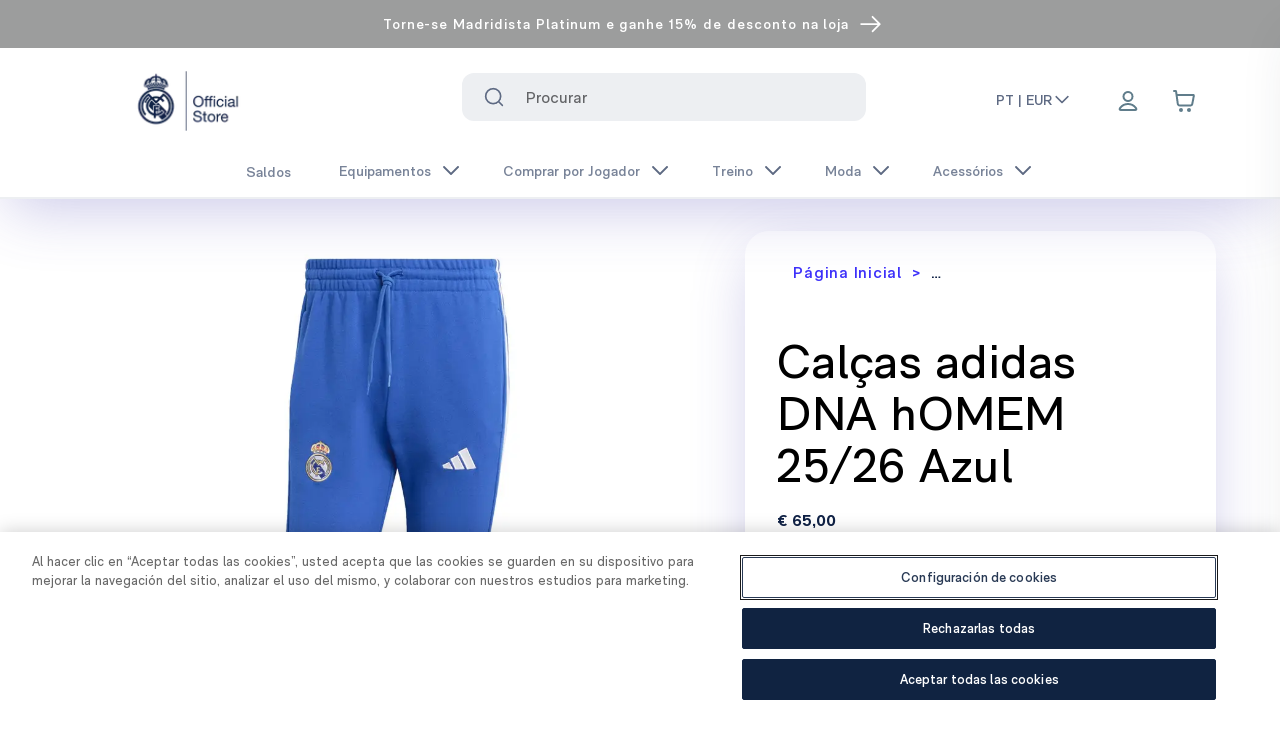

--- FILE ---
content_type: text/html; charset=utf-8
request_url: https://shop.realmadrid.com/pt-pt/product/rmcfmp0209-mens-adidas-dna-pants-24-25-blue?variant.size=s
body_size: 51525
content:
<!DOCTYPE html><html lang="pt-pt"><head><meta charSet="utf-8"/><style>
          :root {
              --white: 255 255 255 !important; --black: 0 0 0 !important; --blue-gray-50: 236 239 241 !important; --blue-gray-100: 207 216 220 !important; --blue-gray-200: 176 190 197 !important; --blue-gray-300: 144 164 174 !important; --blue-gray-400: 120 144 156 !important; --blue-gray-500: 96 125 139 !important; --blue-gray-600: 84 110 122 !important; --blue-gray-700: 69 90 100 !important; --blue-gray-800: 55 71 79 !important; --blue-gray-900: 38 50 56 !important; --gray-50: 251 253 255 !important; --gray-100: 243 245 248 !important; --gray-150: 237 239 242 !important; --gray-200: 225 229 234 !important; --gray-300: 199 204 214 !important; --gray-400: 99 100 103 !important; --gray-500: 140 149 166 !important; --gray-600: 120 131 152 !important; --gray-700: 94 106 131 !important; --gray-800: 67 82 110 !important; --gray-900: 41 57 90 !important; --gray-950: 15 33 69 !important; --gray-975: 20 20 43 !important; --brown-50: 239 235 233 !important; --brown-100: 215 204 200 !important; --brown-200: 188 170 164 !important; --brown-300: 161 136 127 !important; --brown-400: 141 110 99 !important; --brown-500: 121 85 72 !important; --brown-600: 109 76 65 !important; --brown-700: 93 64 55 !important; --brown-800: 78 52 46 !important; --brown-900: 62 39 35 !important; --deep-orange-50: 251 233 231 !important; --deep-orange-100: 255 204 188 !important; --deep-orange-200: 255 171 145 !important; --deep-orange-300: 255 138 101 !important; --deep-orange-400: 255 112 67 !important; --deep-orange-500: 255 87 34 !important; --deep-orange-600: 244 81 30 !important; --deep-orange-700: 230 74 25 !important; --deep-orange-800: 216 67 21 !important; --deep-orange-900: 191 54 12 !important; --orange-50: 255 243 224 !important; --orange-100: 255 224 178 !important; --orange-200: 255 204 128 !important; --orange-300: 255 183 77 !important; --orange-400: 255 167 38 !important; --orange-500: 255 152 0 !important; --orange-600: 251 140 0 !important; --orange-700: 245 124 0 !important; --orange-800: 239 124 0 !important; --orange-900: 230 81 0 !important; --amber-50: 255 248 225 !important; --amber-100: 255 248 233 !important; --amber-200: 255 224 130 !important; --amber-300: 254 237 200 !important; --amber-400: 255 202 40 !important; --amber-500: 255 223 154 !important; --amber-600: 255 179 0 !important; --amber-700: 234 172 48 !important; --amber-800: 255 143 0 !important; --amber-900: 148 99 0 !important; --yellow-50: 255 253 231 !important; --yellow-100: 255 249 196 !important; --yellow-200: 231 216 173 !important; --yellow-300: 255 225 166 !important; --yellow-400: 250 187 5 !important; --yellow-500: 219 168 86 !important; --yellow-600: 253 216 53 !important; --yellow-700: 248 202 103 !important; --yellow-800: 249 168 37 !important; --yellow-900: 175 133 66 !important; --lime-50: 249 251 231 !important; --lime-100: 240 244 195 !important; --lime-200: 230 238 156 !important; --lime-300: 220 231 117 !important; --lime-400: 212 225 87 !important; --lime-500: 205 220 57 !important; --lime-600: 192 202 51 !important; --lime-700: 175 180 43 !important; --lime-800: 158 157 36 !important; --lime-900: 130 119 23 !important; --light-green-50: 241 248 233 !important; --light-green-100: 220 237 200 !important; --light-green-200: 197 225 165 !important; --light-green-300: 174 213 129 !important; --light-green-400: 156 204 101 !important; --light-green-500: 139 195 74 !important; --light-green-600: 124 179 66 !important; --light-green-700: 104 159 56 !important; --light-green-800: 85 139 47 !important; --light-green-900: 51 105 30 !important; --green-50: 232 245 233 !important; --green-100: 241 249 234 !important; --green-200: 165 214 167 !important; --green-300: 224 242 209 !important; --green-400: 102 187 106 !important; --green-500: 162 217 140 !important; --green-600: 67 160 71 !important; --green-700: 61 146 61 !important; --green-800: 44 109 50 !important; --green-900: 2 108 2 !important; --teal-50: 255 34 255 !important; --teal-100: 178 223 219 !important; --teal-200: 128 203 196 !important; --teal-300: 77 182 172 !important; --teal-400: 38 166 154 !important; --teal-500: 0 150 136 !important; --teal-600: 0 150 136 !important; --teal-700: 0 121 107 !important; --teal-800: 0 105 92 !important; --teal-900: 0 77 64 !important; --cyan-50: 224 247 250 !important; --cyan-100: 178 235 242 !important; --cyan-200: 128 222 234 !important; --cyan-300: 61 208 225 !important; --cyan-400: 38 198 218 !important; --cyan-500: 0 188 212 !important; --cyan-600: 0 172 193 !important; --cyan-700: 0 151 167 !important; --cyan-800: 0 131 143 !important; --cyan-900: 0 96 100 !important; --light-blue-50: 225 245 254 !important; --light-blue-100: 179 229 252 !important; --light-blue-200: 129 212 250 !important; --light-blue-300: 79 195 247 !important; --light-blue-400: 41 182 246 !important; --light-blue-500: 3 169 250 !important; --light-blue-600: 3 155 229 !important; --light-blue-700: 2 136 209 !important; --light-blue-800: 2 119 189 !important; --light-blue-900: 1 87 155 !important; --blue-50: 227 242 253 !important; --blue-100: 187 222 251 !important; --blue-200: 144 202 249 !important; --blue-300: 100 181 246 !important; --blue-400: 66 165 245 !important; --blue-500: 33 150 243 !important; --blue-600: 30 136 229 !important; --blue-700: 25 118 210 !important; --blue-800: 21 101 192 !important; --blue-900: 13 71 161 !important; --indigo-50: 232 234 246 !important; --indigo-100: 197 202 233 !important; --indigo-200: 159 168 218 !important; --indigo-300: 121 134 203 !important; --indigo-400: 92 107 192 !important; --indigo-500: 63 81 181 !important; --indigo-600: 57 73 171 !important; --indigo-700: 48 63 159 !important; --indigo-800: 40 53 147 !important; --indigo-900: 26 35 126 !important; --deep-purple-50: 237 231 246 !important; --deep-purple-100: 238 242 253 !important; --deep-purple-200: 179 157 219 !important; --deep-purple-300: 222 229 253 !important; --deep-purple-400: 126 87 194 !important; --deep-purple-500: 143 160 245 !important; --deep-purple-600: 94 53 177 !important; --deep-purple-700: 62 49 250 !important; --deep-purple-800: 64 25 176 !important; --deep-purple-900: 33 21 171 !important; --purple-50: 243 229 245 !important; --purple-100: 237 235 250 !important; --purple-200: 206 147 216 !important; --purple-300: 222 229 253 !important; --purple-400: 171 71 188 !important; --purple-500: 169 145 236 !important; --purple-600: 142 36 170 !important; --purple-700: 135 96 246 !important; --purple-800: 106 27 154 !important; --purple-900: 63 24 176 !important; --pink-50: 252 228 236 !important; --pink-100: 248 187 208 !important; --pink-200: 244 143 177 !important; --pink-300: 240 98 146 !important; --pink-400: 236 64 122 !important; --pink-500: 233 30 99 !important; --pink-600: 216 27 96 !important; --pink-700: 194 24 91 !important; --pink-800: 173 20 87 !important; --pink-900: 136 14 79 !important; --red-50: 255 235 238 !important; --red-100: 255 241 246 !important; --red-200: 239 154 154 !important; --red-300: 252 227 236 !important; --red-400: 250 154 188 !important; --red-500: 202 2 79 !important; --red-600: 229 57 53 !important; --red-700: 158 0 56 !important; --red-800: 198 40 40 !important; --red-900: 183 28 28 !important; --background-500: 255 255 255 !important; --primary-foreground: 255 255 255 !important; --primary-50: 216 215 254 !important; --primary-100: 192 178 254 !important; --primary-200: 166 142 254 !important; --primary-300: 134 106 253 !important; --primary-400: 93 69 251 !important; --primary-500: 62 49 250 !important; --primary-600: 50 40 202 !important; --primary-700: 43 34 171 !important; --primary-800: 35 28 141 !important; --primary-900: 28 22 112 !important; --secondary-50: 0 0 0 !important; --secondary-100: 0 0 0 !important; --secondary-200: 0 0 0 !important; --secondary-300: 0 0 0 !important; --secondary-400: 0 0 0 !important; --secondary-500: 0 0 0 !important; --secondary-600: 0 0 0 !important; --secondary-700: 0 0 0 !important; --secondary-800: 0 0 0 !important; --secondary-900: 0 0 0 !important;
            }
          </style><style>
            :root {
              --font-primary: sans-serif;
            }
          </style><style>
            :root {
              --font-secondary: serif;
            }
          </style><link rel="icon" type="image/x-icon" href="https://images.ctfassets.net/7nqb12anqb19/6xk2A4152zJZy2peY72mp1/a5ffc566022f409a07abf65fa9919893/favicon-48x48.png"/><meta name="viewport" content="width=device-width, initial-scale=1"/><script type="application/ld+json">{
        "@context": "https://schema.org",
        "@type": "Organization",
        "url": "https://shop.realmadrid.com",
        "logo": "https://images.ctfassets.net/7nqb12anqb19/1Ydqcs7iaU2MIVTMMJodQQ/4527c3f91108020dc4cfbade03553780/logo-oficial-store.png"
      }</script><link rel="preload" as="image" imageSrcSet="/_next/image?url=https%3A%2F%2Fimages.ctfassets.net%2F7nqb12anqb19%2F1Ydqcs7iaU2MIVTMMJodQQ%2F4527c3f91108020dc4cfbade03553780%2Flogo-oficial-store.png&amp;w=128&amp;q=75 1x, /_next/image?url=https%3A%2F%2Fimages.ctfassets.net%2F7nqb12anqb19%2F1Ydqcs7iaU2MIVTMMJodQQ%2F4527c3f91108020dc4cfbade03553780%2Flogo-oficial-store.png&amp;w=256&amp;q=75 2x" fetchpriority="high"/><title>Calças adidas DNA hOMEM 24/25 Azul - Loja Oficial Real Madrid CF</title><meta name="description" content="&lt;p&gt;Veste estas confortáveis calças adidas do Real Madrid e ficas a postos para representar com estilo. Mesmo nos dias mais casuais, o emblema do clube na perna proclama a tua paixão. O cordão permite-te encontrar o ajuste perfeito, ao passo que o moletão é suave em contacto com a pele enquanto apoias os Los Blancos.&lt;/p&gt;"/><meta property="og:type" content="website"/><meta property="og:title" content="Calças adidas DNA hOMEM 24/25 Azul - Loja Oficial Real Madrid CF"/><meta property="og:description" content="&lt;p&gt;Veste estas confortáveis calças adidas do Real Madrid e ficas a postos para representar com estilo. Mesmo nos dias mais casuais, o emblema do clube na perna proclama a tua paixão. O cordão permite-te encontrar o ajuste perfeito, ao passo que o moletão é suave em contacto com a pele enquanto apoias os Los Blancos.&lt;/p&gt;"/><meta property="og:site_name" content="Real Madrid CF"/><meta property="og:url" content="https://shop.realmadrid.com/"/><meta property="og:image" content="https://legends.broadleafcloud.com/api/asset/content/RMCFMP0209-01.jpg?contextRequest=%7B%22forceCatalogForFetch%22:false,%22forceFilterByCatalogIncludeInheritance%22:false,%22forceFilterByCatalogExcludeInheritance%22:false,%22applicationId%22:%2201H4RD9NXMKQBQ1WVKM1181VD8%22,%22tenantId%22:%22REAL_MADRID%22%7D"/><meta property="og:image:width" content="800"/><meta property="og:image:height" content="600"/><meta property="og:image:alt" content="Calças adidas DNA hOMEM 24/25 Azul"/><meta name="twitter:card" content="summary_large_image"/><meta name="twitter:site" content="@realmadrid"/><meta name="twitter:creator" content="@realmadrid"/><meta name="google-site-verification" content="hZqwQLtEu46I10iGRzwETJ5RBimv11Jpr_EuErAqNoc"/><meta name="facebook-domain-verification" content="h6v8wkpfkc2bxekcyx96hue59u8uz9"/><meta name="viewport" content="width=device-width, initial-scale=1, maximum-scale=1, viewport-fit=cover"/><script type="application/ld+json">{
    "@context": "https://schema.org/",
    "@type": "Product",
    "name": "Calças adidas DNA hOMEM 25/26 Azul",
    "image": ["https://legends.broadleafcloud.com/api/asset/content/RMCFMP0209-01.jpg?contextRequest=%7B%22forceCatalogForFetch%22:false,%22forceFilterByCatalogIncludeInheritance%22:false,%22forceFilterByCatalogExcludeInheritance%22:false,%22applicationId%22:%2201H4RD9NXMKQBQ1WVKM1181VD8%22,%22tenantId%22:%22REAL_MADRID%22%7D","https://legends.broadleafcloud.com/api/asset/content/RMCFMP0209-02.jpg?contextRequest=%7B%22forceCatalogForFetch%22:false,%22forceFilterByCatalogIncludeInheritance%22:false,%22forceFilterByCatalogExcludeInheritance%22:false,%22applicationId%22:%2201H4RD9NXMKQBQ1WVKM1181VD8%22,%22tenantId%22:%22REAL_MADRID%22%7D","https://legends.broadleafcloud.com/api/asset/content/RMCFMP0209-03.jpg?contextRequest=%7B%22forceCatalogForFetch%22:false,%22forceFilterByCatalogIncludeInheritance%22:false,%22forceFilterByCatalogExcludeInheritance%22:false,%22applicationId%22:%2201H4RD9NXMKQBQ1WVKM1181VD8%22,%22tenantId%22:%22REAL_MADRID%22%7D","https://legends.broadleafcloud.com/api/asset/content/RMCFMP0209-04.jpg?contextRequest=%7B%22forceCatalogForFetch%22:false,%22forceFilterByCatalogIncludeInheritance%22:false,%22forceFilterByCatalogExcludeInheritance%22:false,%22applicationId%22:%2201H4RD9NXMKQBQ1WVKM1181VD8%22,%22tenantId%22:%22REAL_MADRID%22%7D","https://legends.broadleafcloud.com/api/asset/content/RMCFMP0209-05.jpg?contextRequest=%7B%22forceCatalogForFetch%22:false,%22forceFilterByCatalogIncludeInheritance%22:false,%22forceFilterByCatalogExcludeInheritance%22:false,%22applicationId%22:%2201H4RD9NXMKQBQ1WVKM1181VD8%22,%22tenantId%22:%22REAL_MADRID%22%7D","https://legends.broadleafcloud.com/api/asset/content/RMCFMP0209-06.jpg?contextRequest=%7B%22forceCatalogForFetch%22:false,%22forceFilterByCatalogIncludeInheritance%22:false,%22forceFilterByCatalogExcludeInheritance%22:false,%22applicationId%22:%2201H4RD9NXMKQBQ1WVKM1181VD8%22,%22tenantId%22:%22REAL_MADRID%22%7D"],
    "offers": [{"availability":"OutOfStock","sku":"RMCFMP020901","gtin13":"4067896206585","itemCondition":"NewCondition","price":65,"priceCurrency":"EUR","@type":"Offer","hasMerchantReturnPolicy":{"@type":"MerchantReturnPolicy","applicableCountry":"PT","returnPolicyCategory":"https://schema.org/MerchantReturnFiniteReturnWindow","merchantReturnDays":90,"returnMethod":"https://schema.org/ReturnByMail","returnFees":"https://schema.org/FreeReturn"}},{"availability":"OutOfStock","sku":"RMCFMP020902","gtin13":"4067896208466","itemCondition":"NewCondition","price":65,"priceCurrency":"EUR","@type":"Offer","hasMerchantReturnPolicy":{"@type":"MerchantReturnPolicy","applicableCountry":"PT","returnPolicyCategory":"https://schema.org/MerchantReturnFiniteReturnWindow","merchantReturnDays":90,"returnMethod":"https://schema.org/ReturnByMail","returnFees":"https://schema.org/FreeReturn"}},{"availability":"OutOfStock","sku":"RMCFMP020903","gtin13":"4067896208473","itemCondition":"NewCondition","price":65,"priceCurrency":"EUR","@type":"Offer","hasMerchantReturnPolicy":{"@type":"MerchantReturnPolicy","applicableCountry":"PT","returnPolicyCategory":"https://schema.org/MerchantReturnFiniteReturnWindow","merchantReturnDays":90,"returnMethod":"https://schema.org/ReturnByMail","returnFees":"https://schema.org/FreeReturn"}},{"availability":"InStock","sku":"RMCFMP020904","gtin13":"4067896208442","itemCondition":"NewCondition","price":65,"priceCurrency":"EUR","@type":"Offer","hasMerchantReturnPolicy":{"@type":"MerchantReturnPolicy","applicableCountry":"PT","returnPolicyCategory":"https://schema.org/MerchantReturnFiniteReturnWindow","merchantReturnDays":90,"returnMethod":"https://schema.org/ReturnByMail","returnFees":"https://schema.org/FreeReturn"}},{"availability":"InStock","sku":"RMCFMP020905","gtin13":"4067896208459","itemCondition":"NewCondition","price":65,"priceCurrency":"EUR","@type":"Offer","hasMerchantReturnPolicy":{"@type":"MerchantReturnPolicy","applicableCountry":"PT","returnPolicyCategory":"https://schema.org/MerchantReturnFiniteReturnWindow","merchantReturnDays":90,"returnMethod":"https://schema.org/ReturnByMail","returnFees":"https://schema.org/FreeReturn"}},{"availability":"OutOfStock","sku":"RMCFMP020906","gtin13":"4067896206608","itemCondition":"NewCondition","price":65,"priceCurrency":"EUR","@type":"Offer","hasMerchantReturnPolicy":{"@type":"MerchantReturnPolicy","applicableCountry":"PT","returnPolicyCategory":"https://schema.org/MerchantReturnFiniteReturnWindow","merchantReturnDays":90,"returnMethod":"https://schema.org/ReturnByMail","returnFees":"https://schema.org/FreeReturn"}},{"availability":"OutOfStock","sku":"RMCFMP020907","gtin13":"4067896206578","itemCondition":"NewCondition","price":65,"priceCurrency":"EUR","@type":"Offer","hasMerchantReturnPolicy":{"@type":"MerchantReturnPolicy","applicableCountry":"PT","returnPolicyCategory":"https://schema.org/MerchantReturnFiniteReturnWindow","merchantReturnDays":90,"returnMethod":"https://schema.org/ReturnByMail","returnFees":"https://schema.org/FreeReturn"}}],
    "description": "<p>Veste estas confortáveis calças adidas do Real Madrid e ficas a postos para representar com estilo. Mesmo nos dias mais casuais, o emblema do clube na perna proclama a tua paixão. O cordão permite-te encontrar o ajuste perfeito, ao passo que o moletão é suave em contacto com a pele enquanto apoias os Los Blancos.</p>",
    "size": ["XS","S","M","L","XL","2XL","3XL"],
    "brand": "Adidas España, S.A.U"
  }</script><meta name="robots" content="index,follow"/><meta name="googlebot" content="index,follow"/><link rel="canonical" href="https://shop.realmadrid.com/pt-pt/product/rmcfmp0209-mens-adidas-dna-pants-24-25-blue"/><link rel="alternate" hrefLang="x-default" href="https://shop.realmadrid.com/product/rmcfmp0209-mens-adidas-dna-pants-24-25-blue"/><link rel="alternate" hrefLang="en-us" href="https://us.shop.realmadrid.com/product/rmcfmp0209-mens-adidas-dna-pants-24-25-blue"/><link rel="alternate" hrefLang="es-mx" href="https://us.shop.realmadrid.com/es-mx/product/rmcfmp0209-mens-adidas-dna-pants-24-25-blue"/><link rel="alternate" hrefLang="fr-ca" href="https://us.shop.realmadrid.com/fr-ca/product/rmcfmp0209-mens-adidas-dna-pants-24-25-blue"/><link rel="alternate" hrefLang="es" href="https://shop.realmadrid.com/product/rmcfmp0209-mens-adidas-dna-pants-24-25-blue"/><link rel="alternate" hrefLang="en" href="https://shop.realmadrid.com/en-es/product/rmcfmp0209-mens-adidas-dna-pants-24-25-blue"/><link rel="alternate" hrefLang="fr" href="https://shop.realmadrid.com/fr-fr/product/rmcfmp0209-mens-adidas-dna-pants-24-25-blue"/><link rel="alternate" hrefLang="de" href="https://shop.realmadrid.com/de-de/product/rmcfmp0209-mens-adidas-dna-pants-24-25-blue"/><link rel="alternate" hrefLang="pt" href="https://shop.realmadrid.com/pt-pt/product/rmcfmp0209-mens-adidas-dna-pants-24-25-blue"/><link rel="alternate" hrefLang="en-gb" href="https://shop.realmadrid.com/en-gb/product/rmcfmp0209-mens-adidas-dna-pants-24-25-blue"/><link rel="alternate" hrefLang="en-au" href="https://shop.realmadrid.com/en-au/product/rmcfmp0209-mens-adidas-dna-pants-24-25-blue"/><link rel="alternate" hrefLang="ko" href="https://shop.realmadrid.com/ko-kr/product/rmcfmp0209-mens-adidas-dna-pants-24-25-blue"/><link rel="alternate" hrefLang="ja" href="https://shop.realmadrid.com/ja-jp/product/rmcfmp0209-mens-adidas-dna-pants-24-25-blue"/><link rel="alternate" hrefLang="zh" href="https://shop.realmadrid.com/zh-cn/product/rmcfmp0209-mens-adidas-dna-pants-24-25-blue"/><meta name="next-head-count" content="40"/><link data-next-font="" rel="preconnect" href="/" crossorigin="anonymous"/><script id="cookie-script-wrapper" type="text/javascript" data-nscript="beforeInteractive">function OptanonWrapper() {}</script><link rel="preload" href="/_next/static/css/69a8def384b876df.css" as="style"/><link rel="stylesheet" href="/_next/static/css/69a8def384b876df.css" data-n-g=""/><noscript data-n-css=""></noscript><script defer="" nomodule="" src="/_next/static/chunks/polyfills-42372ed130431b0a.js"></script><script id="cookie-script" src="https://cdn.cookielaw.org/scripttemplates/otSDKStub.js" type="text/javascript" charSet="UTF-8" data-domain-script="7544663c-f7ec-45c8-96cc-406acda864ce" defer="" data-nscript="beforeInteractive"></script><script src="/_next/static/chunks/webpack-f3a2bec36f117e61.js" defer=""></script><script src="/_next/static/chunks/framework-ab7ddb551c23d05a.js" defer=""></script><script src="/_next/static/chunks/main-2014c833ab743296.js" defer=""></script><script src="/_next/static/chunks/pages/_app-d5b1e994eda817c8.js" defer=""></script><script src="/_next/static/chunks/pages/product/%5Bslug%5D-d31193101b4ff76e.js" defer=""></script><script src="/_next/static/1CjpolSl7q-lpJc-6IXsK/_buildManifest.js" defer=""></script><script src="/_next/static/1CjpolSl7q-lpJc-6IXsK/_ssgManifest.js" defer=""></script></head><body><div id="__next"><div dir="ltr"><div class="Toastify"></div><div class="Layout_root__7vH_G"><div><header class="relative block z-50" style="background:linear-gradient(180deg,#9c9d9d 0%,#9c9d9d 100%);color:#ffffff"><nav aria-label="top-0"><a target="_blank" rel="noopener noreferrer" class="text-center block" href="https://platinum.madridistas.com/en-us?utm_source=shop&amp;utm_medium=bluebanner&amp;utm_campaign=bluebanner-platinum_always-on-hazte-platinum_perm_en_global&amp;campaignId=56dc2c1c-5b65-4688-b3ee-18944f62f05b&amp;campaignChannel=shop-bluebanner"><div class="flex justify-center w-full items-center text-sm leading-[1.3] border-b border-white px-2 lg:px-8 py-8 md:py-6 h-10 overflow-hidden group hover:bg-white/[0.05] cursor-pointer font-semibold"><div class="text-center block md:line-clamp-2 line-clamp-3">Torne-se Madridista Platinum e ganhe 15% de desconto na loja</div><button placeholder="" class="relative select-none font-sans font-medium text-center uppercase transition-all disabled:opacity-50 disabled:shadow-none disabled:pointer-events-none ring-0 outline-none !overflow-visible w-8 max-w-[32px] h-8 max-h-[32px] rounded-lg text-xs hover:bg-deep-purple-500/10 active:bg-deep-purple-500/30 pl-12 inline-block align-middle text-white md:w-[17px] md:h-[14px]" type="button"><span class="absolute left-1/2 top-1/2 -translate-x-1/2 -translate-y-1/2 transform"><div class="w-[25px] overflow-auto"><svg viewBox="0 0 14 10" fill="none" aria-hidden="true" class="h-full flex items-center transition stroke-2 translate-x-[-0.25rem] group-hover:translate-x-0 overflow"><path fill-rule="evenodd" clip-rule="evenodd" d="M8.537.808a.5.5 0 01.817-.162l4 4a.5.5 0 010 .708l-4 4a.5.5 0 11-.708-.708L11.793 5.5H1a.5.5 0 010-1h10.793L8.646 1.354a.5.5 0 01-.109-.546z" fill="currentColor" class="flex items-center"></path></svg></div></span></button></div></a></nav></header></div><div class="will-change-transform duration-150 ease-out h-auto sticky top-0 bg-white" id="section-header"><div></div><div id="navigation-bar" class="top-0 shadow-lg" data-testid="navigation-bar"><header class="relative"><nav aria-label="Top" class="mx-auto"><div class="grid h-20 md:h-auto items-center w-full header-navigation pl-6 relative z-50"><button placeholder="" type="button" aria-label="Abrir menu" class="relative align-middle select-none font-sans font-medium text-center uppercase transition-all disabled:opacity-50 disabled:shadow-none disabled:pointer-events-none ring-0 outline-none !overflow-visible w-8 max-w-[32px] h-8 max-h-[32px] text-xs hover:bg-deep-purple-500/10 active:bg-deep-purple-500/30 rounded-[50%] text-white lg:hidden [grid-area:heading]"><span class="absolute left-1/2 top-1/2 -translate-x-1/2 -translate-y-1/2 transform"><svg xmlns="http://www.w3.org/2000/svg" fill="none" viewBox="0 0 24 24" stroke-width="1.5" stroke="currentColor" aria-hidden="true" data-slot="icon" class="h-6 w-6 stroke-gray-400 stroke-1 hover:scale-120" role="img"><path stroke-linecap="round" stroke-linejoin="round" d="M3.75 6.75h16.5M3.75 12h16.5m-16.5 5.25h16.5"></path></svg></span></button><div class="ms-[3.5em] xl:ms-[2.5em] [grid-area:heading]"><div class="w-auto justify-start" data-testid="logo"><a href="/pt-pt"><div><div class="container mx-auto"><div class="md:flex md:py-2 items-center hidden lg:pl-16"><img alt="New Real Madrid Logo" fetchpriority="high" width="120" height="150" decoding="async" data-nimg="1" class="scale-110" style="color:transparent" srcSet="/_next/image?url=https%3A%2F%2Fimages.ctfassets.net%2F7nqb12anqb19%2F1Ydqcs7iaU2MIVTMMJodQQ%2F4527c3f91108020dc4cfbade03553780%2Flogo-oficial-store.png&amp;w=128&amp;q=75 1x, /_next/image?url=https%3A%2F%2Fimages.ctfassets.net%2F7nqb12anqb19%2F1Ydqcs7iaU2MIVTMMJodQQ%2F4527c3f91108020dc4cfbade03553780%2Flogo-oficial-store.png&amp;w=256&amp;q=75 2x" src="/_next/image?url=https%3A%2F%2Fimages.ctfassets.net%2F7nqb12anqb19%2F1Ydqcs7iaU2MIVTMMJodQQ%2F4527c3f91108020dc4cfbade03553780%2Flogo-oficial-store.png&amp;w=256&amp;q=75"/></div><div class="md:hidden flex"><img alt="New Real Madrid Logo" fetchpriority="high" width="120" height="150" decoding="async" data-nimg="1" class="mr-32" style="color:transparent" srcSet="/_next/image?url=https%3A%2F%2Fimages.ctfassets.net%2F7nqb12anqb19%2F1Ydqcs7iaU2MIVTMMJodQQ%2F4527c3f91108020dc4cfbade03553780%2Flogo-oficial-store.png&amp;w=128&amp;q=75 1x, /_next/image?url=https%3A%2F%2Fimages.ctfassets.net%2F7nqb12anqb19%2F1Ydqcs7iaU2MIVTMMJodQQ%2F4527c3f91108020dc4cfbade03553780%2Flogo-oficial-store.png&amp;w=256&amp;q=75 2x" src="/_next/image?url=https%3A%2F%2Fimages.ctfassets.net%2F7nqb12anqb19%2F1Ydqcs7iaU2MIVTMMJodQQ%2F4527c3f91108020dc4cfbade03553780%2Flogo-oficial-store.png&amp;w=256&amp;q=75"/></div></div></div></a></div></div><div class="lg:block mb-2 hidden shrink-0 lg:ml-6"><div class="px-6"><div class="w-full z-30 p-6 relative grid justify-items-start items-center md:items-start text-start rounded-lg backdrop-blur"><label class="hidden" for="search" id="headlessui-combobox-label-:Rpdil26:" data-headlessui-state="">Procurar</label><div class="absolute inset-y-0 left-0 flex items-center pointer-events-auto stroke-white z-10 ps-10"><button placeholder="" type="submit" aria-label="Search for &quot;&quot;" class="relative align-middle select-none font-sans font-medium text-center uppercase transition-all disabled:opacity-50 disabled:shadow-none disabled:pointer-events-none ring-0 outline-none !overflow-visible w-8 max-w-[32px] h-8 max-h-[32px] rounded-lg text-xs text-gray-700 hover:bg-gray-900/10 active:bg-gray-900/30"><span class="absolute left-1/2 top-1/2 -translate-x-1/2 -translate-y-1/2 transform"><svg xmlns="http://www.w3.org/2000/svg" width="24" height="24" viewBox="0 0 24 24" fill="none" stroke="currentColor" class="transition-all duration-200 ease-in-out w-5 h-5 stroke-current" role="img"><path d="M11 20C15.9706 20 20 15.9706 20 11C20 6.02944 15.9706 2 11 2C6.02944 2 2 6.02944 2 11C2 15.9706 6.02944 20 11 20Z" stroke-width="2" stroke-linecap="round" stroke-linejoin="round"></path><path d="M22 22L18 18" stroke-width="2" stroke-linecap="round" stroke-linejoin="round"></path></svg></span></button></div><div class="text-base w-full tracking-light relative transition-colors duration-150"><span class="sr-only">O campo de texto a seguir filtra os resultados conforme você digita.</span><input class="ps-12 py-2 pr-10 lg:h-[48px] text-gray-400 bg-gray-150 focus:border-deep-purple-700 focus:ring-deep-purple-700 ps-16 py-2 pr-10 w-full h-[56px] lg:h-[48px] focus:ring-2 focus:outline-none font-bold placeholder:font-normal transition duration-150 ease-in-out appearance-none rounded-sm" placeholder="Procurar" aria-label="Search input" data-testid="searchbar" id="search" role="combobox" type="text" aria-expanded="false" aria-autocomplete="list" data-headlessui-state=""/></div></div></div></div><div class="ml-auto md:flex [grid-area:icons] flex justify-end items-center mr-2"><div class="lg:flex flex-nowrap hidden w-full justify-start"><div class="z-40 md:inline-block"><button class="cursor-pointer flex text-sm border-b-2 items-center w-fit whitespace-nowrap hover:text-deep-purple-700 font-semibold text-gray-700 border-transparent" aria-expanded="false" aria-haspopup="menu" id=":R1hil26H2:">PT | EUR<svg width="24" viewBox="0 0 24 24" fill="none" xmlns="http://www.w3.org/2000/svg" class="transition-all duration-200 ease-in-out w-5 h-5 stroke-current rotate-180" stroke="currentColor"><g id="Arrow Chevron"><path id="Forward" d="M5 15.9629L11.9632 8.99972L18.9263 15.9629" stroke-width="2" stroke-linecap="round" stroke-linejoin="round"></path></g></svg></button></div></div><div class="ml-4 flow-root lg:ml-8 lg:pr-16"><div><nav class="relative flex items-center"><ul class="flex flex-row items-center justify-items-end h-full"><li class="relative top-1 md:flex md:top-0.5 lg:mr-2" aria-label="Link to profile"><button placeholder="" aria-label="Menu" data-testid="loginbutton" class="relative align-middle select-none font-sans font-medium text-center uppercase transition-all disabled:opacity-50 disabled:shadow-none disabled:pointer-events-none ring-0 outline-none !overflow-visible w-8 max-w-[32px] h-8 max-h-[32px] rounded-lg text-xs text-white active:bg-white/30 hover:rounded-md p-6 hover:shadow-sm hover:ring-inset hover:ring-deep-purple-100 hover:bg-deep-purple-100" type="button"><span class="absolute left-1/2 top-1/2 -translate-x-1/2 -translate-y-1/2 transform"><svg xmlns="http://www.w3.org/2000/svg" width="24" height="24" fill="none" viewBox="0 0 24 24" stroke="#607D8B" stroke-width="2" stroke-linecap="round" stroke-linejoin="round" class="md:mb-1 mb-2" role="img"><path d="M11.9999 15C8.82977 15 6.01065 16.5306 4.21585 18.906C3.82956 19.4172 3.63641 19.6728 3.64273 20.0183C3.64761 20.2852 3.81521 20.6219 4.02522 20.7867C4.29704 21 4.67372 21 5.42708 21H18.5726C19.326 21 19.7027 21 19.9745 20.7867C20.1845 20.6219 20.3521 20.2852 20.357 20.0183C20.3633 19.6728 20.1701 19.4172 19.7839 18.906C17.9891 16.5306 15.1699 15 11.9999 15Z"></path><path d="M11.9999 12C14.4851 12 16.4999 9.98528 16.4999 7.5C16.4999 5.01472 14.4851 3 11.9999 3C9.51457 3 7.49985 5.01472 7.49985 7.5C7.49985 9.98528 9.51457 12 11.9999 12Z"></path></svg></span></button></li><li><button placeholder="" aria-label="Cart items: 0" data-testid="cartbutton" class="relative align-middle select-none font-sans font-medium text-center uppercase transition-all disabled:opacity-50 disabled:shadow-none disabled:pointer-events-none ring-0 outline-none !overflow-visible w-8 max-w-[32px] h-8 max-h-[32px] rounded-lg text-xs text-deep-purple-700 active:bg-deep-purple-500/30 hover:rounded-md p-6 hover:shadow-sm hover:ring-inset hover:ring-deep-purple-100 hover:bg-deep-purple-100" type="button"><span class="absolute left-1/2 top-1/2 -translate-x-1/2 -translate-y-1/2 transform"><svg role="img" xmlns="http://www.w3.org/2000/svg" width="24" height="24" viewBox="0 0 24 24" fill="none"><path d="M2 2H3.30616C3.55218 2 3.67519 2 3.77418 2.04524C3.86142 2.08511 3.93535 2.14922 3.98715 2.22995C4.04593 2.32154 4.06333 2.44332 4.09812 2.68686L4.57143 6M4.57143 6L5.62332 13.7314C5.75681 14.7125 5.82355 15.2031 6.0581 15.5723C6.26478 15.8977 6.56108 16.1564 6.91135 16.3174C7.30886 16.5 7.80394 16.5 8.79411 16.5H17.352C18.2945 16.5 18.7658 16.5 19.151 16.3304C19.4905 16.1809 19.7818 15.9398 19.9923 15.6342C20.2309 15.2876 20.3191 14.8247 20.4955 13.8988L21.8191 6.94969C21.8812 6.62381 21.9122 6.46087 21.8672 6.3335C21.8278 6.22177 21.7499 6.12768 21.6475 6.06802C21.5308 6 21.365 6 21.0332 6H4.57143ZM10 21C10 21.5523 9.55228 22 9 22C8.44772 22 8 21.5523 8 21C8 20.4477 8.44772 20 9 20C9.55228 20 10 20.4477 10 21ZM18 21C18 21.5523 17.5523 22 17 22C16.4477 22 16 21.5523 16 21C16 20.4477 16.4477 20 17 20C17.5523 20 18 20.4477 18 21Z" stroke="#607D8B" stroke-width="2" stroke-linecap="round" stroke-linejoin="round"></path></svg></span></button></li></ul></nav></div></div></div></div><div class="relative"><div class="block w-full flex-none absolute top-0 bg-white overflow-hidden z-50" style="height:0px"><dl class="px-6"><button class="sr-only">Fechar menu</button><div data-headlessui-state=""><a href="/pt-pt/sale"><button class="py-3 w-full" id="headlessui-disclosure-button-:R6mil26:" type="button" aria-expanded="false" data-headlessui-state=""><div class="p-4 flex text-left w-full justify-between items-center group hover:bg-deep-purple-300 rounded"><span class="flex gap-4 items-center"><p class="text-lg text-gray-800 font-semibold group-hover:text-deep-purple-700">Saldos</p></span></div></button></a></div><div data-headlessui-state=""><button class="py-3 w-full" id="headlessui-disclosure-button-:R1amil26:" type="button" aria-expanded="false" data-headlessui-state=""><div class="p-4 flex text-left w-full justify-between items-center group hover:bg-deep-purple-300 rounded"><span class="flex gap-4 items-center"><p class="text-lg text-gray-800 font-semibold group-hover:text-deep-purple-700">Equipamentos</p></span><span><svg width="24" viewBox="0 0 24 24" fill="none" xmlns="http://www.w3.org/2000/svg" class="rotate-90" stroke="currentColor"><g id="Arrow Chevron"><path id="Forward" d="M5 15.9629L11.9632 8.99972L18.9263 15.9629" stroke-width="2" stroke-linecap="round" stroke-linejoin="round"></path></g></svg></span></div></button></div><div data-headlessui-state=""><button class="py-3 w-full" id="headlessui-disclosure-button-:R1emil26:" type="button" aria-expanded="false" data-headlessui-state=""><div class="p-4 flex text-left w-full justify-between items-center group hover:bg-deep-purple-300 rounded"><span class="flex gap-4 items-center"><p class="text-lg text-gray-800 font-semibold group-hover:text-deep-purple-700">Comprar por Jogador</p></span><span><svg width="24" viewBox="0 0 24 24" fill="none" xmlns="http://www.w3.org/2000/svg" class="rotate-90" stroke="currentColor"><g id="Arrow Chevron"><path id="Forward" d="M5 15.9629L11.9632 8.99972L18.9263 15.9629" stroke-width="2" stroke-linecap="round" stroke-linejoin="round"></path></g></svg></span></div></button></div><div data-headlessui-state=""><button class="py-3 w-full" id="headlessui-disclosure-button-:R1imil26:" type="button" aria-expanded="false" data-headlessui-state=""><div class="p-4 flex text-left w-full justify-between items-center group hover:bg-deep-purple-300 rounded"><span class="flex gap-4 items-center"><p class="text-lg text-gray-800 font-semibold group-hover:text-deep-purple-700">Treino</p></span><span><svg width="24" viewBox="0 0 24 24" fill="none" xmlns="http://www.w3.org/2000/svg" class="rotate-90" stroke="currentColor"><g id="Arrow Chevron"><path id="Forward" d="M5 15.9629L11.9632 8.99972L18.9263 15.9629" stroke-width="2" stroke-linecap="round" stroke-linejoin="round"></path></g></svg></span></div></button></div><div data-headlessui-state=""><button class="py-3 w-full" id="headlessui-disclosure-button-:R1mmil26:" type="button" aria-expanded="false" data-headlessui-state=""><div class="p-4 flex text-left w-full justify-between items-center group hover:bg-deep-purple-300 rounded"><span class="flex gap-4 items-center"><p class="text-lg text-gray-800 font-semibold group-hover:text-deep-purple-700">Moda</p></span><span><svg width="24" viewBox="0 0 24 24" fill="none" xmlns="http://www.w3.org/2000/svg" class="rotate-90" stroke="currentColor"><g id="Arrow Chevron"><path id="Forward" d="M5 15.9629L11.9632 8.99972L18.9263 15.9629" stroke-width="2" stroke-linecap="round" stroke-linejoin="round"></path></g></svg></span></div></button></div><div data-headlessui-state=""><button class="py-3 w-full" id="headlessui-disclosure-button-:R1qmil26:" type="button" aria-expanded="false" data-headlessui-state=""><div class="p-4 flex text-left w-full justify-between items-center group hover:bg-deep-purple-300 rounded"><span class="flex gap-4 items-center"><p class="text-lg text-gray-800 font-semibold group-hover:text-deep-purple-700">Acessórios</p></span><span><svg width="24" viewBox="0 0 24 24" fill="none" xmlns="http://www.w3.org/2000/svg" class="rotate-90" stroke="currentColor"><g id="Arrow Chevron"><path id="Forward" d="M5 15.9629L11.9632 8.99972L18.9263 15.9629" stroke-width="2" stroke-linecap="round" stroke-linejoin="round"></path></g></svg></span></div></button></div></dl></div></div><div class="[grid-area:navigation] grid col-auto gap-x-5 text-center"><div class="hidden lg:block lg:self-stretch "><div class="flex text-center justify-center items-center content-center border-b-[2px] border-gray-150 px-4 space-x-4"><div class="flex" data-testid="category" data-headlessui-state=""><div class="group"><div class="relative flex"><button class="border-none border-b-transparent relative z-10 flex items-center transition-colors ease-out duration-200 text-md font-bold -mb-px pt-px focus:[outline:0] border-b-2 px-3 pb-2" data-testid="category" type="button" aria-expanded="false" data-headlessui-state=""><a class="hover:!text-deep-purple-700 font-semibold inline-flex flex-wrap pt-2 pb-2 pr-2 text-gray-600 text-sm" href="/pt-pt/sale">Saldos</a></button></div><div class="transition-opacity duration-200 ease-in-out opacity-0"><div class="absolute top-full inset-x-0 text-sm z-10 font-bold group-hover:block" id="headlessui-popover-panel-:R4inil26:" tabindex="-1" data-headlessui-state=""></div></div></div></div><div class="flex" data-testid="category" data-headlessui-state=""><div class="group"><div class="relative flex"><button class="border-b-transparent relative z-10 flex items-center transition-colors ease-out duration-200 text-md font-bold -mb-px pt-px focus:[outline:0] border-b-2 px-3 pb-2" data-testid="category" type="button" aria-expanded="false" data-headlessui-state=""><a class="font-semibold inline-flex flex-wrap pt-2 pb-2 pr-2 text-gray-600 text-sm" href="/pt-pt/content/jerseys-kits">Equipamentos</a><div class="group-hover:text-deep-purple-700 text-gray-700"><svg width="24" viewBox="0 0 24 24" fill="none" xmlns="http://www.w3.org/2000/svg" class="rotate-180" stroke="currentColor"><g id="Arrow Chevron"><path id="Forward" d="M5 15.9629L11.9632 8.99972L18.9263 15.9629" stroke-width="2" stroke-linecap="round" stroke-linejoin="round"></path></g></svg></div></button></div><div class="transition-opacity duration-200 ease-in-out opacity-0"><div class="absolute top-full inset-x-0 text-sm z-10 font-bold group-hover:block" id="headlessui-popover-panel-:R4knil26:" tabindex="-1" data-headlessui-state=""><div class="absolute inset-0 top-1/2 bg-white shadow" aria-hidden="true"></div><div class="relative bg-white"><div class="flex justify-center px-16 py-8"><div class="w-full h-full flex flex-col gap-1"><div class="mx-4"><a id="Primeiro Equipamento 25/26-heading" class="text-start font-bold justify-between cursor-pointer xl:text-lg text-base" href="/pt-pt/jerseys-kits/25-26"><img alt="Primeiro Equipamento 25/26" loading="lazy" width="320" height="320" decoding="async" data-nimg="1" class="w-full h-auto rounded" style="color:transparent" srcSet="/_next/image?url=https%3A%2F%2Fimages.ctfassets.net%2F7nqb12anqb19%2F5BEQmr64EW5qc9i8Kw2FFx%2F2d37859db1f20e46eebc16bdd1a4d655%2Fnav_menu_320x320.jpg&amp;w=384&amp;q=75 1x, /_next/image?url=https%3A%2F%2Fimages.ctfassets.net%2F7nqb12anqb19%2F5BEQmr64EW5qc9i8Kw2FFx%2F2d37859db1f20e46eebc16bdd1a4d655%2Fnav_menu_320x320.jpg&amp;w=640&amp;q=75 2x" src="/_next/image?url=https%3A%2F%2Fimages.ctfassets.net%2F7nqb12anqb19%2F5BEQmr64EW5qc9i8Kw2FFx%2F2d37859db1f20e46eebc16bdd1a4d655%2Fnav_menu_320x320.jpg&amp;w=640&amp;q=75"/><div class="grid max-w-full border-b-2 border-gray-150 pt-4 pb-2">Primeiro Equipamento 25/26</div></a></div><ul role="list" aria-labelledby="Primeiro Equipamento 25/26-heading" class="flex flex-col gap-1 h-[20%]"><li class="flex" data-testid="subcategory"><a class="block w-fit" href="/pt-pt/jerseys-kits/home/mens"><div class="align-middle select-none font-sans font-normal text-center transition-all disabled:opacity-50 disabled:shadow-none disabled:pointer-events-none justify-center cursor-pointer text-md py-3 px-6 rounded-[16px] text-gray-800 hover:text-deep-purple-700 hover:bg-deep-purple-300 underline-none outline-none border-none rounded-sm font-semibold text-start normal-case leading-2 text-sm xl:text-base text-gray-600 px-4 py-2">Homem</div></a></li><li class="flex" data-testid="subcategory"><a class="block w-fit" href="/pt-pt/jerseys-kits/home/womens"><div class="align-middle select-none font-sans font-normal text-center transition-all disabled:opacity-50 disabled:shadow-none disabled:pointer-events-none justify-center cursor-pointer text-md py-3 px-6 rounded-[16px] text-gray-800 hover:text-deep-purple-700 hover:bg-deep-purple-300 underline-none outline-none border-none rounded-sm font-semibold text-start normal-case leading-2 text-sm xl:text-base text-gray-600 px-4 py-2">Mulher</div></a></li><li class="flex" data-testid="subcategory"><a class="block w-fit" href="/pt-pt/jerseys-kits/home/youth"><div class="align-middle select-none font-sans font-normal text-center transition-all disabled:opacity-50 disabled:shadow-none disabled:pointer-events-none justify-center cursor-pointer text-md py-3 px-6 rounded-[16px] text-gray-800 hover:text-deep-purple-700 hover:bg-deep-purple-300 underline-none outline-none border-none rounded-sm font-semibold text-start normal-case leading-2 text-sm xl:text-base text-gray-600 px-4 py-2">Criança</div></a></li><li class="flex" data-testid="subcategory"><a class="block w-fit" href="/pt-pt/jerseys-kits/home"><div class="align-middle select-none font-sans font-normal text-center transition-all disabled:opacity-50 disabled:shadow-none disabled:pointer-events-none justify-center cursor-pointer text-md py-3 px-6 rounded-[16px] text-gray-800 hover:text-deep-purple-700 hover:bg-deep-purple-300 underline-none outline-none border-none rounded-sm font-semibold text-start normal-case leading-2 text-sm xl:text-base text-gray-600 px-4 py-2">Ver Tudo</div></a></li></ul></div><div class="w-full h-full flex flex-col gap-1"><div class="mx-4"><a id="Segundo Equipamento 25/26-heading" class="text-start font-bold justify-between cursor-pointer xl:text-lg text-base" href="/pt-pt/jerseys-kits/away"><img alt="Segundo Equipamento 25/26" loading="lazy" width="320" height="320" decoding="async" data-nimg="1" class="w-full h-auto rounded" style="color:transparent" srcSet="/_next/image?url=https%3A%2F%2Fimages.ctfassets.net%2F7nqb12anqb19%2F6IXFluXZTsInk3DZSebA5S%2F52414de530fce6c815a49e8eb7e4e80d%2Fnav_menu_320x320__3_.jpg&amp;w=384&amp;q=75 1x, /_next/image?url=https%3A%2F%2Fimages.ctfassets.net%2F7nqb12anqb19%2F6IXFluXZTsInk3DZSebA5S%2F52414de530fce6c815a49e8eb7e4e80d%2Fnav_menu_320x320__3_.jpg&amp;w=640&amp;q=75 2x" src="/_next/image?url=https%3A%2F%2Fimages.ctfassets.net%2F7nqb12anqb19%2F6IXFluXZTsInk3DZSebA5S%2F52414de530fce6c815a49e8eb7e4e80d%2Fnav_menu_320x320__3_.jpg&amp;w=640&amp;q=75"/><div class="grid max-w-full border-b-2 border-gray-150 pt-4 pb-2">Segundo Equipamento 25/26</div></a></div><ul role="list" aria-labelledby="Segundo Equipamento 25/26-heading" class="flex flex-col gap-1 h-[20%]"><li class="flex" data-testid="subcategory"><a class="block w-fit" href="/pt-pt/jerseys-kits/away/mens"><div class="align-middle select-none font-sans font-normal text-center transition-all disabled:opacity-50 disabled:shadow-none disabled:pointer-events-none justify-center cursor-pointer text-md py-3 px-6 rounded-[16px] text-gray-800 hover:text-deep-purple-700 hover:bg-deep-purple-300 underline-none outline-none border-none rounded-sm font-semibold text-start normal-case leading-2 text-sm xl:text-base text-gray-600 px-4 py-2">Homem</div></a></li><li class="flex" data-testid="subcategory"><a class="block w-fit" href="/pt-pt/jerseys-kits/away/womens"><div class="align-middle select-none font-sans font-normal text-center transition-all disabled:opacity-50 disabled:shadow-none disabled:pointer-events-none justify-center cursor-pointer text-md py-3 px-6 rounded-[16px] text-gray-800 hover:text-deep-purple-700 hover:bg-deep-purple-300 underline-none outline-none border-none rounded-sm font-semibold text-start normal-case leading-2 text-sm xl:text-base text-gray-600 px-4 py-2">Mulher</div></a></li><li class="flex" data-testid="subcategory"><a class="block w-fit" href="/pt-pt/jerseys-kits/away/youth"><div class="align-middle select-none font-sans font-normal text-center transition-all disabled:opacity-50 disabled:shadow-none disabled:pointer-events-none justify-center cursor-pointer text-md py-3 px-6 rounded-[16px] text-gray-800 hover:text-deep-purple-700 hover:bg-deep-purple-300 underline-none outline-none border-none rounded-sm font-semibold text-start normal-case leading-2 text-sm xl:text-base text-gray-600 px-4 py-2">Criança</div></a></li><li class="flex" data-testid="subcategory"><a class="block w-fit" href="/pt-pt/jerseys-kits/away"><div class="align-middle select-none font-sans font-normal text-center transition-all disabled:opacity-50 disabled:shadow-none disabled:pointer-events-none justify-center cursor-pointer text-md py-3 px-6 rounded-[16px] text-gray-800 hover:text-deep-purple-700 hover:bg-deep-purple-300 underline-none outline-none border-none rounded-sm font-semibold text-start normal-case leading-2 text-sm xl:text-base text-gray-600 px-4 py-2">Ver Tudo</div></a></li></ul></div><div class="w-full h-full flex flex-col gap-1"><div class="mx-4"><a id="Terceiro Equipamento 25/26-heading" class="text-start font-bold justify-between cursor-pointer xl:text-lg text-base" href="/pt-pt/jerseys-kits/third"><img alt="Terceiro Equipamento 25/26" loading="lazy" width="320" height="320" decoding="async" data-nimg="1" class="w-full h-auto rounded" style="color:transparent" srcSet="/_next/image?url=https%3A%2F%2Fimages.ctfassets.net%2F7nqb12anqb19%2F2bqCJ42LCeK1sUuZ8i9Aoq%2F98a382dd5753c3364e049849cd5046dd%2FNAV-MENU-PEQUE%C3%83_O-THIRD.jpg&amp;w=384&amp;q=75 1x, /_next/image?url=https%3A%2F%2Fimages.ctfassets.net%2F7nqb12anqb19%2F2bqCJ42LCeK1sUuZ8i9Aoq%2F98a382dd5753c3364e049849cd5046dd%2FNAV-MENU-PEQUE%C3%83_O-THIRD.jpg&amp;w=640&amp;q=75 2x" src="/_next/image?url=https%3A%2F%2Fimages.ctfassets.net%2F7nqb12anqb19%2F2bqCJ42LCeK1sUuZ8i9Aoq%2F98a382dd5753c3364e049849cd5046dd%2FNAV-MENU-PEQUE%C3%83_O-THIRD.jpg&amp;w=640&amp;q=75"/><div class="grid max-w-full border-b-2 border-gray-150 pt-4 pb-2">Terceiro Equipamento 25/26</div></a></div><ul role="list" aria-labelledby="Terceiro Equipamento 25/26-heading" class="flex flex-col gap-1 h-[20%]"><li class="flex" data-testid="subcategory"><a class="block w-fit" href="/pt-pt/jerseys-kits/third/mens"><div class="align-middle select-none font-sans font-normal text-center transition-all disabled:opacity-50 disabled:shadow-none disabled:pointer-events-none justify-center cursor-pointer text-md py-3 px-6 rounded-[16px] text-gray-800 hover:text-deep-purple-700 hover:bg-deep-purple-300 underline-none outline-none border-none rounded-sm font-semibold text-start normal-case leading-2 text-sm xl:text-base text-gray-600 px-4 py-2">Homem</div></a></li><li class="flex" data-testid="subcategory"><a class="block w-fit" href="/pt-pt/jerseys-kits/third/womens"><div class="align-middle select-none font-sans font-normal text-center transition-all disabled:opacity-50 disabled:shadow-none disabled:pointer-events-none justify-center cursor-pointer text-md py-3 px-6 rounded-[16px] text-gray-800 hover:text-deep-purple-700 hover:bg-deep-purple-300 underline-none outline-none border-none rounded-sm font-semibold text-start normal-case leading-2 text-sm xl:text-base text-gray-600 px-4 py-2">Mulher</div></a></li><li class="flex" data-testid="subcategory"><a class="block w-fit" href="/pt-pt/jerseys-kits/third/youth"><div class="align-middle select-none font-sans font-normal text-center transition-all disabled:opacity-50 disabled:shadow-none disabled:pointer-events-none justify-center cursor-pointer text-md py-3 px-6 rounded-[16px] text-gray-800 hover:text-deep-purple-700 hover:bg-deep-purple-300 underline-none outline-none border-none rounded-sm font-semibold text-start normal-case leading-2 text-sm xl:text-base text-gray-600 px-4 py-2">Criança</div></a></li><li class="flex" data-testid="subcategory"><a class="block w-fit" href="/pt-pt/jerseys-kits/third"><div class="align-middle select-none font-sans font-normal text-center transition-all disabled:opacity-50 disabled:shadow-none disabled:pointer-events-none justify-center cursor-pointer text-md py-3 px-6 rounded-[16px] text-gray-800 hover:text-deep-purple-700 hover:bg-deep-purple-300 underline-none outline-none border-none rounded-sm font-semibold text-start normal-case leading-2 text-sm xl:text-base text-gray-600 px-4 py-2">Ver Tudo</div></a></li></ul></div><div class="w-full h-full flex flex-col gap-1"><div class="mx-4"><a id="Equipamento Guarda-redes 25/26-heading" class="text-start font-bold justify-between cursor-pointer xl:text-lg text-base" href="/pt-pt/jerseys-kits/goalkeepers"><img alt="Equipamento Guarda-redes 25/26" loading="lazy" width="320" height="320" decoding="async" data-nimg="1" class="w-full h-auto rounded" style="color:transparent" srcSet="/_next/image?url=https%3A%2F%2Fimages.ctfassets.net%2F7nqb12anqb19%2F7Hwvm78TLYvQc3n73snQeN%2Fd23a207aaec72bbb5ebba06894cd25e2%2Fnav_menu_320x320__1_.jpg&amp;w=384&amp;q=75 1x, /_next/image?url=https%3A%2F%2Fimages.ctfassets.net%2F7nqb12anqb19%2F7Hwvm78TLYvQc3n73snQeN%2Fd23a207aaec72bbb5ebba06894cd25e2%2Fnav_menu_320x320__1_.jpg&amp;w=640&amp;q=75 2x" src="/_next/image?url=https%3A%2F%2Fimages.ctfassets.net%2F7nqb12anqb19%2F7Hwvm78TLYvQc3n73snQeN%2Fd23a207aaec72bbb5ebba06894cd25e2%2Fnav_menu_320x320__1_.jpg&amp;w=640&amp;q=75"/><div class="grid max-w-full border-b-2 border-gray-150 pt-4 pb-2">Equipamento Guarda-redes 25/26</div></a></div><ul role="list" aria-labelledby="Equipamento Guarda-redes 25/26-heading" class="flex flex-col gap-1 h-[20%]"><li class="flex" data-testid="subcategory"><a class="block w-fit" href="/pt-pt/jerseys-kits/goalkeepers/mens"><div class="align-middle select-none font-sans font-normal text-center transition-all disabled:opacity-50 disabled:shadow-none disabled:pointer-events-none justify-center cursor-pointer text-md py-3 px-6 rounded-[16px] text-gray-800 hover:text-deep-purple-700 hover:bg-deep-purple-300 underline-none outline-none border-none rounded-sm font-semibold text-start normal-case leading-2 text-sm xl:text-base text-gray-600 px-4 py-2">Homem</div></a></li><li class="flex" data-testid="subcategory"><a class="block w-fit" href="/pt-pt/jerseys-kits/goalkeepers/youth"><div class="align-middle select-none font-sans font-normal text-center transition-all disabled:opacity-50 disabled:shadow-none disabled:pointer-events-none justify-center cursor-pointer text-md py-3 px-6 rounded-[16px] text-gray-800 hover:text-deep-purple-700 hover:bg-deep-purple-300 underline-none outline-none border-none rounded-sm font-semibold text-start normal-case leading-2 text-sm xl:text-base text-gray-600 px-4 py-2">Criança</div></a></li><li class="flex" data-testid="subcategory"><a class="block w-fit" href="/pt-pt/jerseys-kits/goalkeepers"><div class="align-middle select-none font-sans font-normal text-center transition-all disabled:opacity-50 disabled:shadow-none disabled:pointer-events-none justify-center cursor-pointer text-md py-3 px-6 rounded-[16px] text-gray-800 hover:text-deep-purple-700 hover:bg-deep-purple-300 underline-none outline-none border-none rounded-sm font-semibold text-start normal-case leading-2 text-sm xl:text-base text-gray-600 px-4 py-2">Ver Tudo</div></a></li></ul></div><div class="w-full h-full flex flex-col gap-1"><div class="mx-4"><a id="Equipamentos Basquetebol 25/26-heading" class="text-start font-bold justify-between cursor-pointer xl:text-lg text-base" href="/pt-pt/jerseys-kits/basketball"><img alt="Equipamentos Basquetebol 25/26" loading="lazy" width="320" height="320" decoding="async" data-nimg="1" class="w-full h-auto rounded" style="color:transparent" srcSet="/_next/image?url=https%3A%2F%2Fimages.ctfassets.net%2F7nqb12anqb19%2F1QkwvXJB2Rz7BXrCfK3VhZ%2F01a755ecf8132c79ab10413b4abf4290%2Fnav-320x320-Basket.jpg&amp;w=384&amp;q=75 1x, /_next/image?url=https%3A%2F%2Fimages.ctfassets.net%2F7nqb12anqb19%2F1QkwvXJB2Rz7BXrCfK3VhZ%2F01a755ecf8132c79ab10413b4abf4290%2Fnav-320x320-Basket.jpg&amp;w=640&amp;q=75 2x" src="/_next/image?url=https%3A%2F%2Fimages.ctfassets.net%2F7nqb12anqb19%2F1QkwvXJB2Rz7BXrCfK3VhZ%2F01a755ecf8132c79ab10413b4abf4290%2Fnav-320x320-Basket.jpg&amp;w=640&amp;q=75"/><div class="grid max-w-full border-b-2 border-gray-150 pt-4 pb-2">Equipamentos Basquetebol 25/26</div></a></div><ul role="list" aria-labelledby="Equipamentos Basquetebol 25/26-heading" class="flex flex-col gap-1 h-[20%]"><li class="flex" data-testid="subcategory"><a class="block w-fit" href="/pt-pt/jerseys-kits/basketball/mens"><div class="align-middle select-none font-sans font-normal text-center transition-all disabled:opacity-50 disabled:shadow-none disabled:pointer-events-none justify-center cursor-pointer text-md py-3 px-6 rounded-[16px] text-gray-800 hover:text-deep-purple-700 hover:bg-deep-purple-300 underline-none outline-none border-none rounded-sm font-semibold text-start normal-case leading-2 text-sm xl:text-base text-gray-600 px-4 py-2">Homem</div></a></li><li class="flex" data-testid="subcategory"><a class="block w-fit" href="/pt-pt/content/players/basketball"><div class="align-middle select-none font-sans font-normal text-center transition-all disabled:opacity-50 disabled:shadow-none disabled:pointer-events-none justify-center cursor-pointer text-md py-3 px-6 rounded-[16px] text-gray-800 hover:text-deep-purple-700 hover:bg-deep-purple-300 underline-none outline-none border-none rounded-sm font-semibold text-start normal-case leading-2 text-sm xl:text-base text-gray-600 px-4 py-2">Comprar por jogador</div></a></li></ul></div><div class="w-full h-full flex flex-col gap-1"><div class="mx-4"><a id="Destaques-heading" class="text-start font-bold justify-between cursor-pointer xl:text-lg text-base" href="/pt-pt/content/custom"><img alt="Destaques" loading="lazy" width="320" height="320" decoding="async" data-nimg="1" class="w-full h-auto rounded" style="color:transparent" srcSet="/_next/image?url=https%3A%2F%2Fimages.ctfassets.net%2F7nqb12anqb19%2F578vSp06T6fQIxr5QASMOv%2F3a7845e34834866c48eba43883856aff%2Fnav_menu_320x320__2_.jpg&amp;w=384&amp;q=75 1x, /_next/image?url=https%3A%2F%2Fimages.ctfassets.net%2F7nqb12anqb19%2F578vSp06T6fQIxr5QASMOv%2F3a7845e34834866c48eba43883856aff%2Fnav_menu_320x320__2_.jpg&amp;w=640&amp;q=75 2x" src="/_next/image?url=https%3A%2F%2Fimages.ctfassets.net%2F7nqb12anqb19%2F578vSp06T6fQIxr5QASMOv%2F3a7845e34834866c48eba43883856aff%2Fnav_menu_320x320__2_.jpg&amp;w=640&amp;q=75"/><div class="grid max-w-full border-b-2 border-gray-150 pt-4 pb-2">Destaques</div></a></div><ul role="list" aria-labelledby="Destaques-heading" class="flex flex-col gap-1 h-[20%]"><li class="flex" data-testid="subcategory"><a class="block w-fit" href="/pt-pt/jerseys-kits/authentic"><div class="align-middle select-none font-sans font-normal text-center transition-all disabled:opacity-50 disabled:shadow-none disabled:pointer-events-none justify-center cursor-pointer text-md py-3 px-6 rounded-[16px] text-gray-800 hover:text-deep-purple-700 hover:bg-deep-purple-300 underline-none outline-none border-none rounded-sm font-semibold text-start normal-case leading-2 text-sm xl:text-base text-gray-600 px-4 py-2">Camisolas Autênticas</div></a></li><li class="flex" data-testid="subcategory"><a class="block w-fit" href="/pt-pt/content/custom"><div class="align-middle select-none font-sans font-normal text-center transition-all disabled:opacity-50 disabled:shadow-none disabled:pointer-events-none justify-center cursor-pointer text-md py-3 px-6 rounded-[16px] text-gray-800 hover:text-deep-purple-700 hover:bg-deep-purple-300 underline-none outline-none border-none rounded-sm font-semibold text-start normal-case leading-2 text-sm xl:text-base text-gray-600 px-4 py-2">Personalizar Camisolas</div></a></li><li class="flex" data-testid="subcategory"><a class="block w-fit" href="/pt-pt/jerseys-kits/long-sleeves"><div class="align-middle select-none font-sans font-normal text-center transition-all disabled:opacity-50 disabled:shadow-none disabled:pointer-events-none justify-center cursor-pointer text-md py-3 px-6 rounded-[16px] text-gray-800 hover:text-deep-purple-700 hover:bg-deep-purple-300 underline-none outline-none border-none rounded-sm font-semibold text-start normal-case leading-2 text-sm xl:text-base text-gray-600 px-4 py-2">Manga Comprida</div></a></li><li class="flex" data-testid="subcategory"><a class="block w-fit" href="/pt-pt/jerseys-kits/blue"><div class="align-middle select-none font-sans font-normal text-center transition-all disabled:opacity-50 disabled:shadow-none disabled:pointer-events-none justify-center cursor-pointer text-md py-3 px-6 rounded-[16px] text-gray-800 hover:text-deep-purple-700 hover:bg-deep-purple-300 underline-none outline-none border-none rounded-sm font-semibold text-start normal-case leading-2 text-sm xl:text-base text-gray-600 px-4 py-2">Camisolas Azuis</div></a></li></ul></div></div></div></div></div></div></div><div class="flex" data-testid="category" data-headlessui-state=""><div class="group"><div class="relative flex"><button class="border-b-transparent relative z-10 flex items-center transition-colors ease-out duration-200 text-md font-bold -mb-px pt-px focus:[outline:0] border-b-2 px-3 pb-2" data-testid="category" type="button" aria-expanded="false" data-headlessui-state=""><a class="font-semibold inline-flex flex-wrap pt-2 pb-2 pr-2 text-gray-600 text-sm" href="/pt-pt/content/players">Comprar por Jogador</a><div class="group-hover:text-deep-purple-700 text-gray-700"><svg width="24" viewBox="0 0 24 24" fill="none" xmlns="http://www.w3.org/2000/svg" class="rotate-180" stroke="currentColor"><g id="Arrow Chevron"><path id="Forward" d="M5 15.9629L11.9632 8.99972L18.9263 15.9629" stroke-width="2" stroke-linecap="round" stroke-linejoin="round"></path></g></svg></div></button></div><div class="transition-opacity duration-200 ease-in-out opacity-0"><div class="absolute top-full inset-x-0 text-sm z-10 font-bold group-hover:block" id="headlessui-popover-panel-:R4mnil26:" tabindex="-1" data-headlessui-state=""><div class="absolute inset-0 top-1/2 bg-white shadow" aria-hidden="true"></div><div class="relative bg-white"><div class="flex justify-around py-8 xl:px-16 px-8 space-x-2"><div class="w-2/3 flex"><div class="flex justify-evenly flex-row w-full"><div class="w-full"><div class="grid border-b-2 border-gray-150 pb-2 mb-2 mx-4"><a id="Equipa masculina-heading" class="text-left cursor-pointer normal-case w-full h-full rounded-sm xl:text-lg text-base font-bold" href="/pt-pt/content/players/men">Equipa masculina</a></div><ul role="list" aria-labelledby="Equipa masculina-heading" class="flex flex-col flex-wrap col-auto h-72"><li class=" h-[12.5%] group flex flex-wrap flex-shrink" data-testid="subcategory"><a class="block w-fit" href="/pt-pt/players/courtois"><div class="align-middle select-none font-sans font-normal text-center transition-all disabled:opacity-50 disabled:shadow-none disabled:pointer-events-none justify-center cursor-pointer text-md py-3 px-6 rounded-[16px] text-gray-800 hover:text-deep-purple-700 hover:bg-deep-purple-300 underline-none outline-none border-none rounded-sm font-semibold text-start normal-case leading-2 text-sm xl:text-base text-gray-600 px-4 py-2">Courtois - 1</div></a></li><li class=" h-[12.5%] group flex flex-wrap flex-shrink" data-testid="subcategory"><a class="block w-fit" href="/pt-pt/players/carvajal"><div class="align-middle select-none font-sans font-normal text-center transition-all disabled:opacity-50 disabled:shadow-none disabled:pointer-events-none justify-center cursor-pointer text-md py-3 px-6 rounded-[16px] text-gray-800 hover:text-deep-purple-700 hover:bg-deep-purple-300 underline-none outline-none border-none rounded-sm font-semibold text-start normal-case leading-2 text-sm xl:text-base text-gray-600 px-4 py-2">Carvajal - 2</div></a></li><li class=" h-[12.5%] group flex flex-wrap flex-shrink" data-testid="subcategory"><a class="block w-fit" href="/pt-pt/players/bellingham"><div class="align-middle select-none font-sans font-normal text-center transition-all disabled:opacity-50 disabled:shadow-none disabled:pointer-events-none justify-center cursor-pointer text-md py-3 px-6 rounded-[16px] text-gray-800 hover:text-deep-purple-700 hover:bg-deep-purple-300 underline-none outline-none border-none rounded-sm font-semibold text-start normal-case leading-2 text-sm xl:text-base text-gray-600 px-4 py-2">Bellingham - 5</div></a></li><li class=" h-[12.5%] group flex flex-wrap flex-shrink" data-testid="subcategory"><a class="block w-fit" href="/pt-pt/players/camavinga"><div class="align-middle select-none font-sans font-normal text-center transition-all disabled:opacity-50 disabled:shadow-none disabled:pointer-events-none justify-center cursor-pointer text-md py-3 px-6 rounded-[16px] text-gray-800 hover:text-deep-purple-700 hover:bg-deep-purple-300 underline-none outline-none border-none rounded-sm font-semibold text-start normal-case leading-2 text-sm xl:text-base text-gray-600 px-4 py-2">Camavinga - 6</div></a></li><li class=" h-[12.5%] group flex flex-wrap flex-shrink" data-testid="subcategory"><a class="block w-fit" href="/pt-pt/players/vini-jr"><div class="align-middle select-none font-sans font-normal text-center transition-all disabled:opacity-50 disabled:shadow-none disabled:pointer-events-none justify-center cursor-pointer text-md py-3 px-6 rounded-[16px] text-gray-800 hover:text-deep-purple-700 hover:bg-deep-purple-300 underline-none outline-none border-none rounded-sm font-semibold text-start normal-case leading-2 text-sm xl:text-base text-gray-600 px-4 py-2">Vini Jr. - 7</div></a></li><li class=" h-[12.5%] group flex flex-wrap flex-shrink" data-testid="subcategory"><a class="block w-fit" href="/pt-pt/players/valverde"><div class="align-middle select-none font-sans font-normal text-center transition-all disabled:opacity-50 disabled:shadow-none disabled:pointer-events-none justify-center cursor-pointer text-md py-3 px-6 rounded-[16px] text-gray-800 hover:text-deep-purple-700 hover:bg-deep-purple-300 underline-none outline-none border-none rounded-sm font-semibold text-start normal-case leading-2 text-sm xl:text-base text-gray-600 px-4 py-2">Valverde - 8</div></a></li><li class=" h-[12.5%] group flex flex-wrap flex-shrink" data-testid="subcategory"><a class="block w-fit" href="/pt-pt/players/endrick"><div class="align-middle select-none font-sans font-normal text-center transition-all disabled:opacity-50 disabled:shadow-none disabled:pointer-events-none justify-center cursor-pointer text-md py-3 px-6 rounded-[16px] text-gray-800 hover:text-deep-purple-700 hover:bg-deep-purple-300 underline-none outline-none border-none rounded-sm font-semibold text-start normal-case leading-2 text-sm xl:text-base text-gray-600 px-4 py-2">Endrick - 9</div></a></li><li class=" h-[12.5%] group flex flex-wrap flex-shrink" data-testid="subcategory"><a class="block w-fit" href="/pt-pt/players/mbappe"><div class="align-middle select-none font-sans font-normal text-center transition-all disabled:opacity-50 disabled:shadow-none disabled:pointer-events-none justify-center cursor-pointer text-md py-3 px-6 rounded-[16px] text-gray-800 hover:text-deep-purple-700 hover:bg-deep-purple-300 underline-none outline-none border-none rounded-sm font-semibold text-start normal-case leading-2 text-sm xl:text-base text-gray-600 px-4 py-2">Mbappé - 10</div></a></li><li class=" h-[12.5%] group flex flex-wrap flex-shrink" data-testid="subcategory"><a class="block w-fit" href="/pt-pt/players/rodrygo"><div class="align-middle select-none font-sans font-normal text-center transition-all disabled:opacity-50 disabled:shadow-none disabled:pointer-events-none justify-center cursor-pointer text-md py-3 px-6 rounded-[16px] text-gray-800 hover:text-deep-purple-700 hover:bg-deep-purple-300 underline-none outline-none border-none rounded-sm font-semibold text-start normal-case leading-2 text-sm xl:text-base text-gray-600 px-4 py-2">Rodrygo - 11</div></a></li><li class=" h-[12.5%] group flex flex-wrap flex-shrink" data-testid="subcategory"><a class="block w-fit" href="/pt-pt/players/trent"><div class="align-middle select-none font-sans font-normal text-center transition-all disabled:opacity-50 disabled:shadow-none disabled:pointer-events-none justify-center cursor-pointer text-md py-3 px-6 rounded-[16px] text-gray-800 hover:text-deep-purple-700 hover:bg-deep-purple-300 underline-none outline-none border-none rounded-sm font-semibold text-start normal-case leading-2 text-sm xl:text-base text-gray-600 px-4 py-2">Trent - 12</div></a></li><li class=" h-[12.5%] group flex flex-wrap flex-shrink" data-testid="subcategory"><a class="block w-fit" href="/pt-pt/players/tchouameni"><div class="align-middle select-none font-sans font-normal text-center transition-all disabled:opacity-50 disabled:shadow-none disabled:pointer-events-none justify-center cursor-pointer text-md py-3 px-6 rounded-[16px] text-gray-800 hover:text-deep-purple-700 hover:bg-deep-purple-300 underline-none outline-none border-none rounded-sm font-semibold text-start normal-case leading-2 text-sm xl:text-base text-gray-600 px-4 py-2">Tchouameni - 14</div></a></li><li class=" h-[12.5%] group flex flex-wrap flex-shrink" data-testid="subcategory"><a class="block w-fit" href="/pt-pt/players/arda-guler"><div class="align-middle select-none font-sans font-normal text-center transition-all disabled:opacity-50 disabled:shadow-none disabled:pointer-events-none justify-center cursor-pointer text-md py-3 px-6 rounded-[16px] text-gray-800 hover:text-deep-purple-700 hover:bg-deep-purple-300 underline-none outline-none border-none rounded-sm font-semibold text-start normal-case leading-2 text-sm xl:text-base text-gray-600 px-4 py-2">Arda Güler - 15</div></a></li><li class=" h-[12.5%] group flex flex-wrap flex-shrink" data-testid="subcategory"><a class="block w-fit" href="/pt-pt/players/gonzalo"><div class="align-middle select-none font-sans font-normal text-center transition-all disabled:opacity-50 disabled:shadow-none disabled:pointer-events-none justify-center cursor-pointer text-md py-3 px-6 rounded-[16px] text-gray-800 hover:text-deep-purple-700 hover:bg-deep-purple-300 underline-none outline-none border-none rounded-sm font-semibold text-start normal-case leading-2 text-sm xl:text-base text-gray-600 px-4 py-2">Gonzalo - 16</div></a></li><li class=" h-[12.5%] group flex flex-wrap flex-shrink" data-testid="subcategory"><a class="block w-fit" href="/pt-pt/players/rudiger"><div class="align-middle select-none font-sans font-normal text-center transition-all disabled:opacity-50 disabled:shadow-none disabled:pointer-events-none justify-center cursor-pointer text-md py-3 px-6 rounded-[16px] text-gray-800 hover:text-deep-purple-700 hover:bg-deep-purple-300 underline-none outline-none border-none rounded-sm font-semibold text-start normal-case leading-2 text-sm xl:text-base text-gray-600 px-4 py-2">Rüdiger - 22</div></a></li><li class=" h-[12.5%] group flex flex-wrap flex-shrink" data-testid="subcategory"><a class="block w-fit" href="/pt-pt/players/huijsen"><div class="align-middle select-none font-sans font-normal text-center transition-all disabled:opacity-50 disabled:shadow-none disabled:pointer-events-none justify-center cursor-pointer text-md py-3 px-6 rounded-[16px] text-gray-800 hover:text-deep-purple-700 hover:bg-deep-purple-300 underline-none outline-none border-none rounded-sm font-semibold text-start normal-case leading-2 text-sm xl:text-base text-gray-600 px-4 py-2">Huijsen - 24</div></a></li><li class=" h-[12.5%] group flex flex-wrap flex-shrink" data-testid="subcategory"><a class="block w-fit" href="/pt-pt/players/mastantuono"><div class="align-middle select-none font-sans font-normal text-center transition-all disabled:opacity-50 disabled:shadow-none disabled:pointer-events-none justify-center cursor-pointer text-md py-3 px-6 rounded-[16px] text-gray-800 hover:text-deep-purple-700 hover:bg-deep-purple-300 underline-none outline-none border-none rounded-sm font-semibold text-start normal-case leading-2 text-sm xl:text-base text-gray-600 px-4 py-2">Mastantuono - 30</div></a></li></ul></div></div><div class="flex justify-evenly flex-row w-full"><div class="w-full"><div class="grid border-b-2 border-gray-150 pb-2 mb-2 mx-4"><a id="Equipa feminina-heading" class="text-left cursor-pointer normal-case w-full h-full rounded-sm xl:text-lg text-base font-bold" href="/pt-pt/content/players/women">Equipa feminina</a></div><ul role="list" aria-labelledby="Equipa feminina-heading" class="flex flex-col flex-wrap col-auto h-72"><li class=" h-[12.5%] group flex flex-wrap flex-shrink" data-testid="subcategory"><a class="block w-fit" href="/pt-pt/players/misa"><div class="align-middle select-none font-sans font-normal text-center transition-all disabled:opacity-50 disabled:shadow-none disabled:pointer-events-none justify-center cursor-pointer text-md py-3 px-6 rounded-[16px] text-gray-800 hover:text-deep-purple-700 hover:bg-deep-purple-300 underline-none outline-none border-none rounded-sm font-semibold text-start normal-case leading-2 text-sm xl:text-base text-gray-600 px-4 py-2">Misa - 1</div></a></li><li class=" h-[12.5%] group flex flex-wrap flex-shrink" data-testid="subcategory"><a class="block w-fit" href="/pt-pt/players/antonia-s"><div class="align-middle select-none font-sans font-normal text-center transition-all disabled:opacity-50 disabled:shadow-none disabled:pointer-events-none justify-center cursor-pointer text-md py-3 px-6 rounded-[16px] text-gray-800 hover:text-deep-purple-700 hover:bg-deep-purple-300 underline-none outline-none border-none rounded-sm font-semibold text-start normal-case leading-2 text-sm xl:text-base text-gray-600 px-4 py-2">A. Silva - 2</div></a></li><li class=" h-[12.5%] group flex flex-wrap flex-shrink" data-testid="subcategory"><a class="block w-fit" href="/pt-pt/players/teresa"><div class="align-middle select-none font-sans font-normal text-center transition-all disabled:opacity-50 disabled:shadow-none disabled:pointer-events-none justify-center cursor-pointer text-md py-3 px-6 rounded-[16px] text-gray-800 hover:text-deep-purple-700 hover:bg-deep-purple-300 underline-none outline-none border-none rounded-sm font-semibold text-start normal-case leading-2 text-sm xl:text-base text-gray-600 px-4 py-2">Teresa - 3</div></a></li><li class=" h-[12.5%] group flex flex-wrap flex-shrink" data-testid="subcategory"><a class="block w-fit" href="/pt-pt/players/rocio"><div class="align-middle select-none font-sans font-normal text-center transition-all disabled:opacity-50 disabled:shadow-none disabled:pointer-events-none justify-center cursor-pointer text-md py-3 px-6 rounded-[16px] text-gray-800 hover:text-deep-purple-700 hover:bg-deep-purple-300 underline-none outline-none border-none rounded-sm font-semibold text-start normal-case leading-2 text-sm xl:text-base text-gray-600 px-4 py-2">Rocio - 4</div></a></li><li class=" h-[12.5%] group flex flex-wrap flex-shrink" data-testid="subcategory"><a class="block w-fit" href="/pt-pt/players/toletti"><div class="align-middle select-none font-sans font-normal text-center transition-all disabled:opacity-50 disabled:shadow-none disabled:pointer-events-none justify-center cursor-pointer text-md py-3 px-6 rounded-[16px] text-gray-800 hover:text-deep-purple-700 hover:bg-deep-purple-300 underline-none outline-none border-none rounded-sm font-semibold text-start normal-case leading-2 text-sm xl:text-base text-gray-600 px-4 py-2">Toletti - 6</div></a></li><li class=" h-[12.5%] group flex flex-wrap flex-shrink" data-testid="subcategory"><a class="block w-fit" href="/pt-pt/players/athenea"><div class="align-middle select-none font-sans font-normal text-center transition-all disabled:opacity-50 disabled:shadow-none disabled:pointer-events-none justify-center cursor-pointer text-md py-3 px-6 rounded-[16px] text-gray-800 hover:text-deep-purple-700 hover:bg-deep-purple-300 underline-none outline-none border-none rounded-sm font-semibold text-start normal-case leading-2 text-sm xl:text-base text-gray-600 px-4 py-2">Athenea - 7</div></a></li><li class=" h-[12.5%] group flex flex-wrap flex-shrink" data-testid="subcategory"><a class="block w-fit" href="/pt-pt/players/dabritz"><div class="align-middle select-none font-sans font-normal text-center transition-all disabled:opacity-50 disabled:shadow-none disabled:pointer-events-none justify-center cursor-pointer text-md py-3 px-6 rounded-[16px] text-gray-800 hover:text-deep-purple-700 hover:bg-deep-purple-300 underline-none outline-none border-none rounded-sm font-semibold text-start normal-case leading-2 text-sm xl:text-base text-gray-600 px-4 py-2">Däbritz - 8</div></a></li><li class=" h-[12.5%] group flex flex-wrap flex-shrink" data-testid="subcategory"><a class="block w-fit" href="/pt-pt/players/bruun"><div class="align-middle select-none font-sans font-normal text-center transition-all disabled:opacity-50 disabled:shadow-none disabled:pointer-events-none justify-center cursor-pointer text-md py-3 px-6 rounded-[16px] text-gray-800 hover:text-deep-purple-700 hover:bg-deep-purple-300 underline-none outline-none border-none rounded-sm font-semibold text-start normal-case leading-2 text-sm xl:text-base text-gray-600 px-4 py-2">Bruun - 9</div></a></li><li class=" h-[12.5%] group flex flex-wrap flex-shrink" data-testid="subcategory"><a class="block w-fit" href="/pt-pt/players/weir"><div class="align-middle select-none font-sans font-normal text-center transition-all disabled:opacity-50 disabled:shadow-none disabled:pointer-events-none justify-center cursor-pointer text-md py-3 px-6 rounded-[16px] text-gray-800 hover:text-deep-purple-700 hover:bg-deep-purple-300 underline-none outline-none border-none rounded-sm font-semibold text-start normal-case leading-2 text-sm xl:text-base text-gray-600 px-4 py-2">Weir - 10</div></a></li><li class=" h-[12.5%] group flex flex-wrap flex-shrink" data-testid="subcategory"><a class="block w-fit" href="/pt-pt/players/redondo"><div class="align-middle select-none font-sans font-normal text-center transition-all disabled:opacity-50 disabled:shadow-none disabled:pointer-events-none justify-center cursor-pointer text-md py-3 px-6 rounded-[16px] text-gray-800 hover:text-deep-purple-700 hover:bg-deep-purple-300 underline-none outline-none border-none rounded-sm font-semibold text-start normal-case leading-2 text-sm xl:text-base text-gray-600 px-4 py-2">Redondo - 11</div></a></li><li class=" h-[12.5%] group flex flex-wrap flex-shrink" data-testid="subcategory"><a class="block w-fit" href="/pt-pt/players/angeldahl"><div class="align-middle select-none font-sans font-normal text-center transition-all disabled:opacity-50 disabled:shadow-none disabled:pointer-events-none justify-center cursor-pointer text-md py-3 px-6 rounded-[16px] text-gray-800 hover:text-deep-purple-700 hover:bg-deep-purple-300 underline-none outline-none border-none rounded-sm font-semibold text-start normal-case leading-2 text-sm xl:text-base text-gray-600 px-4 py-2">Angeldahl - 16</div></a></li><li class=" h-[12.5%] group flex flex-wrap flex-shrink" data-testid="subcategory"><a class="block w-fit" href="/pt-pt/players/bennison"><div class="align-middle select-none font-sans font-normal text-center transition-all disabled:opacity-50 disabled:shadow-none disabled:pointer-events-none justify-center cursor-pointer text-md py-3 px-6 rounded-[16px] text-gray-800 hover:text-deep-purple-700 hover:bg-deep-purple-300 underline-none outline-none border-none rounded-sm font-semibold text-start normal-case leading-2 text-sm xl:text-base text-gray-600 px-4 py-2">Bennison - 17</div></a></li><li class=" h-[12.5%] group flex flex-wrap flex-shrink" data-testid="subcategory"><a class="block w-fit" href="/pt-pt/players/caicedo"><div class="align-middle select-none font-sans font-normal text-center transition-all disabled:opacity-50 disabled:shadow-none disabled:pointer-events-none justify-center cursor-pointer text-md py-3 px-6 rounded-[16px] text-gray-800 hover:text-deep-purple-700 hover:bg-deep-purple-300 underline-none outline-none border-none rounded-sm font-semibold text-start normal-case leading-2 text-sm xl:text-base text-gray-600 px-4 py-2">L. Caicedo - 18</div></a></li><li class=" h-[12.5%] group flex flex-wrap flex-shrink" data-testid="subcategory"><a class="block w-fit" href="/pt-pt/players/eva-navarro"><div class="align-middle select-none font-sans font-normal text-center transition-all disabled:opacity-50 disabled:shadow-none disabled:pointer-events-none justify-center cursor-pointer text-md py-3 px-6 rounded-[16px] text-gray-800 hover:text-deep-purple-700 hover:bg-deep-purple-300 underline-none outline-none border-none rounded-sm font-semibold text-start normal-case leading-2 text-sm xl:text-base text-gray-600 px-4 py-2">E. Navarro - 19</div></a></li><li class=" h-[12.5%] group flex flex-wrap flex-shrink" data-testid="subcategory"><a class="block w-fit" href="/pt-pt/players/holmgaard"><div class="align-middle select-none font-sans font-normal text-center transition-all disabled:opacity-50 disabled:shadow-none disabled:pointer-events-none justify-center cursor-pointer text-md py-3 px-6 rounded-[16px] text-gray-800 hover:text-deep-purple-700 hover:bg-deep-purple-300 underline-none outline-none border-none rounded-sm font-semibold text-start normal-case leading-2 text-sm xl:text-base text-gray-600 px-4 py-2">Holmgaard - 21</div></a></li><li class=" h-[12.5%] group flex flex-wrap flex-shrink" data-testid="subcategory"><a class="block w-fit" href="/pt-pt/players/lakrar"><div class="align-middle select-none font-sans font-normal text-center transition-all disabled:opacity-50 disabled:shadow-none disabled:pointer-events-none justify-center cursor-pointer text-md py-3 px-6 rounded-[16px] text-gray-800 hover:text-deep-purple-700 hover:bg-deep-purple-300 underline-none outline-none border-none rounded-sm font-semibold text-start normal-case leading-2 text-sm xl:text-base text-gray-600 px-4 py-2">Lakrar - 23</div></a></li></ul></div></div></div><div class="w-1/3 flex items-center"><div class="text-base sm:text-sm"><div class="relative aspect-[12/8] flex items-center"><img alt="nav menu 992x664 (1)" loading="lazy" width="600" height="300" decoding="async" data-nimg="1" class="w-full h-full rounded object-cover" style="color:transparent" srcSet="/_next/image?url=https%3A%2F%2Fimages.ctfassets.net%2F7nqb12anqb19%2FHd5DVkmXjUOYlv1mqZBOg%2F24370387186f60f27003bfb8e6f403c0%2Fnav_menu_992x664__1_.jpg&amp;w=640&amp;q=75 1x, /_next/image?url=https%3A%2F%2Fimages.ctfassets.net%2F7nqb12anqb19%2FHd5DVkmXjUOYlv1mqZBOg%2F24370387186f60f27003bfb8e6f403c0%2Fnav_menu_992x664__1_.jpg&amp;w=1200&amp;q=75 2x" src="/_next/image?url=https%3A%2F%2Fimages.ctfassets.net%2F7nqb12anqb19%2FHd5DVkmXjUOYlv1mqZBOg%2F24370387186f60f27003bfb8e6f403c0%2Fnav_menu_992x664__1_.jpg&amp;w=1200&amp;q=75"/><div class="absolute top-0 h-full w-full flex items-center px-4 justify-start"><a href="/pt-pt/content/players"><div style="background-color:#FFFFFF66;color:#000000" class="bg-clip-border rounded-lg bg-white text-black shadow-lg relative grid justify-items-start items-center md:items-start text-start backdrop-blur max-h-[250px] w-2/5 min-w-min"><div class="p-6 flex flex-col gap-2 w-full text-center sm:text-start"><div class="w-full text-center sm:text-start z-10 [&amp;&gt;h1]:font-bold [&amp;_p]:font-semibold font-bold w-full" style="color:#000000"><p class="font-primary xl:!text-3xl !text-xl flex text-left font-primary font-primary tracking-tight leading-tight lg:text-4xl xl:text-5xl text-3xl font-bold">Plantel</p></div><div class="z-10 text-start w-full [&amp;_p]:font-semibold mx-auto lg:mx-0 hidden md:block pt-2" style="color:#000000"></div><div class="flex z-10 w-full" style="display:flex;flex-direction:row;justify-content:start"><span class="w-full md:w-fit font-semibold"><button type="button" class="align-middle select-none font-sans text-center transition-all disabled:opacity-50 disabled:shadow-none disabled:pointer-events-none justify-center cursor-pointer text-sm py-2 px-4 rounded-[16px] shadow-md hover:shadow-lg focus:shadow-lg active:ring-4 active:opacity-[0.85] active:ring-gray-200/40 bg-gradient-to-t from-deep-purple-700 to-purple-700 text-white shadow-deep-purple-500/20 hover:to-deep-purple-700 hover:deep-purple-500/40 focus:bg-gradient-to-t focus:from-deep-purple-900 focus:to-deep-purple-700 focus:shadow-deep-purple-500/40 w-full md:w-fit font-semibold">Comprar</button></span></div></div></div></a></div></div></div></div></div></div></div></div></div></div><div class="flex" data-testid="category" data-headlessui-state=""><div class="group"><div class="relative flex"><button class="border-b-transparent relative z-10 flex items-center transition-colors ease-out duration-200 text-md font-bold -mb-px pt-px focus:[outline:0] border-b-2 px-3 pb-2" data-testid="category" type="button" aria-expanded="false" data-headlessui-state=""><a class="font-semibold inline-flex flex-wrap pt-2 pb-2 pr-2 text-gray-600 text-sm" href="/pt-pt/adidas/training">Treino</a><div class="group-hover:text-deep-purple-700 text-gray-700"><svg width="24" viewBox="0 0 24 24" fill="none" xmlns="http://www.w3.org/2000/svg" class="rotate-180" stroke="currentColor"><g id="Arrow Chevron"><path id="Forward" d="M5 15.9629L11.9632 8.99972L18.9263 15.9629" stroke-width="2" stroke-linecap="round" stroke-linejoin="round"></path></g></svg></div></button></div><div class="transition-opacity duration-200 ease-in-out opacity-0"><div class="absolute top-full inset-x-0 text-sm z-10 font-bold group-hover:block" id="headlessui-popover-panel-:R4onil26:" tabindex="-1" data-headlessui-state=""><div class="absolute inset-0 top-1/2 bg-white shadow" aria-hidden="true"></div><div class="relative bg-white"><div class="flex justify-around py-8 xl:px-16 px-8 space-x-2"><div class="w-2/3 flex"><div class="flex justify-evenly flex-row w-full"><div class="w-full"><div class="grid border-b-2 border-gray-150 pb-2 mb-2 mx-4"><a id="Coleções-heading" class="text-left cursor-pointer normal-case w-full h-full rounded-sm xl:text-lg text-base font-bold" href="/pt-pt/adidas/culture-wear">Coleções</a></div><ul role="list" aria-labelledby="Coleções-heading" class="flex flex-col"><li class=" h-[12.5%] group flex flex-wrap flex-shrink" data-testid="subcategory"><a class="block w-fit" href="/pt-pt/adidas/marvel"><div class="align-middle select-none font-sans font-normal text-center transition-all disabled:opacity-50 disabled:shadow-none disabled:pointer-events-none justify-center cursor-pointer text-md py-3 px-6 rounded-[16px] text-gray-800 hover:text-deep-purple-700 hover:bg-deep-purple-300 underline-none outline-none border-none rounded-sm font-semibold text-start normal-case leading-2 text-sm xl:text-base text-gray-600 px-4 py-2">adidas x MARVEL</div></a></li><li class=" h-[12.5%] group flex flex-wrap flex-shrink" data-testid="subcategory"><a class="block w-fit" href="/pt-pt/adidas/training"><div class="align-middle select-none font-sans font-normal text-center transition-all disabled:opacity-50 disabled:shadow-none disabled:pointer-events-none justify-center cursor-pointer text-md py-3 px-6 rounded-[16px] text-gray-800 hover:text-deep-purple-700 hover:bg-deep-purple-300 underline-none outline-none border-none rounded-sm font-semibold text-start normal-case leading-2 text-sm xl:text-base text-gray-600 px-4 py-2">Treino</div></a></li><li class=" h-[12.5%] group flex flex-wrap flex-shrink" data-testid="subcategory"><a class="block w-fit" href="/pt-pt/fashion/pre-match"><div class="align-middle select-none font-sans font-normal text-center transition-all disabled:opacity-50 disabled:shadow-none disabled:pointer-events-none justify-center cursor-pointer text-md py-3 px-6 rounded-[16px] text-gray-800 hover:text-deep-purple-700 hover:bg-deep-purple-300 underline-none outline-none border-none rounded-sm font-semibold text-start normal-case leading-2 text-sm xl:text-base text-gray-600 px-4 py-2">Pré-Jogo</div></a></li><li class=" h-[12.5%] group flex flex-wrap flex-shrink" data-testid="subcategory"><a class="block w-fit" href="/pt-pt/fashion/travel"><div class="align-middle select-none font-sans font-normal text-center transition-all disabled:opacity-50 disabled:shadow-none disabled:pointer-events-none justify-center cursor-pointer text-md py-3 px-6 rounded-[16px] text-gray-800 hover:text-deep-purple-700 hover:bg-deep-purple-300 underline-none outline-none border-none rounded-sm font-semibold text-start normal-case leading-2 text-sm xl:text-base text-gray-600 px-4 py-2">Coleção Viagem</div></a></li><li class=" h-[12.5%] group flex flex-wrap flex-shrink" data-testid="subcategory"><a class="block w-fit" href="/pt-pt/training/champions-league"><div class="align-middle select-none font-sans font-normal text-center transition-all disabled:opacity-50 disabled:shadow-none disabled:pointer-events-none justify-center cursor-pointer text-md py-3 px-6 rounded-[16px] text-gray-800 hover:text-deep-purple-700 hover:bg-deep-purple-300 underline-none outline-none border-none rounded-sm font-semibold text-start normal-case leading-2 text-sm xl:text-base text-gray-600 px-4 py-2">Champions League</div></a></li><li class=" h-[12.5%] group flex flex-wrap flex-shrink" data-testid="subcategory"><a class="block w-fit" href="/pt-pt/training/basketball"><div class="align-middle select-none font-sans font-normal text-center transition-all disabled:opacity-50 disabled:shadow-none disabled:pointer-events-none justify-center cursor-pointer text-md py-3 px-6 rounded-[16px] text-gray-800 hover:text-deep-purple-700 hover:bg-deep-purple-300 underline-none outline-none border-none rounded-sm font-semibold text-start normal-case leading-2 text-sm xl:text-base text-gray-600 px-4 py-2">Treino Basquetebol</div></a></li></ul></div></div><div class="flex justify-evenly flex-row w-full"><div class="w-full"><div class="grid border-b-2 border-gray-150 pb-2 mb-2 mx-4"><a id="Homem-heading" class="text-left cursor-pointer normal-case w-full h-full rounded-sm xl:text-lg text-base font-bold" href="/pt-pt/training/mens">Homem</a></div><ul role="list" aria-labelledby="Homem-heading" class="flex flex-col"><li class=" h-[12.5%] group flex flex-wrap flex-shrink" data-testid="subcategory"><a class="block w-fit" href="/pt-pt/training/jackets/mens"><div class="align-middle select-none font-sans font-normal text-center transition-all disabled:opacity-50 disabled:shadow-none disabled:pointer-events-none justify-center cursor-pointer text-md py-3 px-6 rounded-[16px] text-gray-800 hover:text-deep-purple-700 hover:bg-deep-purple-300 underline-none outline-none border-none rounded-sm font-semibold text-start normal-case leading-2 text-sm xl:text-base text-gray-600 px-4 py-2">Casacos</div></a></li><li class=" h-[12.5%] group flex flex-wrap flex-shrink" data-testid="subcategory"><a class="block w-fit" href="/pt-pt/training/tracksuits/mens"><div class="align-middle select-none font-sans font-normal text-center transition-all disabled:opacity-50 disabled:shadow-none disabled:pointer-events-none justify-center cursor-pointer text-md py-3 px-6 rounded-[16px] text-gray-800 hover:text-deep-purple-700 hover:bg-deep-purple-300 underline-none outline-none border-none rounded-sm font-semibold text-start normal-case leading-2 text-sm xl:text-base text-gray-600 px-4 py-2">Fatos de Treino</div></a></li><li class=" h-[12.5%] group flex flex-wrap flex-shrink" data-testid="subcategory"><a class="block w-fit" href="/pt-pt/training/sweatshirts/mens"><div class="align-middle select-none font-sans font-normal text-center transition-all disabled:opacity-50 disabled:shadow-none disabled:pointer-events-none justify-center cursor-pointer text-md py-3 px-6 rounded-[16px] text-gray-800 hover:text-deep-purple-700 hover:bg-deep-purple-300 underline-none outline-none border-none rounded-sm font-semibold text-start normal-case leading-2 text-sm xl:text-base text-gray-600 px-4 py-2">Sweatshirts</div></a></li><li class=" h-[12.5%] group flex flex-wrap flex-shrink" data-testid="subcategory"><a class="block w-fit" href="/pt-pt/training/t-shirts/mens"><div class="align-middle select-none font-sans font-normal text-center transition-all disabled:opacity-50 disabled:shadow-none disabled:pointer-events-none justify-center cursor-pointer text-md py-3 px-6 rounded-[16px] text-gray-800 hover:text-deep-purple-700 hover:bg-deep-purple-300 underline-none outline-none border-none rounded-sm font-semibold text-start normal-case leading-2 text-sm xl:text-base text-gray-600 px-4 py-2">T-shirts</div></a></li><li class=" h-[12.5%] group flex flex-wrap flex-shrink" data-testid="subcategory"><a class="block w-fit" href="/pt-pt/training/pants/mens"><div class="align-middle select-none font-sans font-normal text-center transition-all disabled:opacity-50 disabled:shadow-none disabled:pointer-events-none justify-center cursor-pointer text-md py-3 px-6 rounded-[16px] text-gray-800 hover:text-deep-purple-700 hover:bg-deep-purple-300 underline-none outline-none border-none rounded-sm font-semibold text-start normal-case leading-2 text-sm xl:text-base text-gray-600 px-4 py-2">Calças</div></a></li><li class=" h-[12.5%] group flex flex-wrap flex-shrink" data-testid="subcategory"><a class="block w-fit" href="/pt-pt/training/mens"><div class="align-middle select-none font-sans font-normal text-center transition-all disabled:opacity-50 disabled:shadow-none disabled:pointer-events-none justify-center cursor-pointer text-md py-3 px-6 rounded-[16px] text-gray-800 hover:text-deep-purple-700 hover:bg-deep-purple-300 underline-none outline-none border-none rounded-sm font-semibold text-start normal-case leading-2 text-sm xl:text-base text-gray-600 px-4 py-2">Ver Tudo</div></a></li></ul></div></div><div class="flex justify-evenly flex-row w-full"><div class="w-full"><div class="grid border-b-2 border-gray-150 pb-2 mb-2 mx-4"><a id="Mulher-heading" class="text-left cursor-pointer normal-case w-full h-full rounded-sm xl:text-lg text-base font-bold" href="/pt-pt/training/womens">Mulher</a></div><ul role="list" aria-labelledby="Mulher-heading" class="flex flex-col"><li class=" h-[12.5%] group flex flex-wrap flex-shrink" data-testid="subcategory"><a class="block w-fit" href="/pt-pt/training/jackets/womens"><div class="align-middle select-none font-sans font-normal text-center transition-all disabled:opacity-50 disabled:shadow-none disabled:pointer-events-none justify-center cursor-pointer text-md py-3 px-6 rounded-[16px] text-gray-800 hover:text-deep-purple-700 hover:bg-deep-purple-300 underline-none outline-none border-none rounded-sm font-semibold text-start normal-case leading-2 text-sm xl:text-base text-gray-600 px-4 py-2">Casacos</div></a></li><li class=" h-[12.5%] group flex flex-wrap flex-shrink" data-testid="subcategory"><a class="block w-fit" href="/pt-pt/training/tracksuits/womens"><div class="align-middle select-none font-sans font-normal text-center transition-all disabled:opacity-50 disabled:shadow-none disabled:pointer-events-none justify-center cursor-pointer text-md py-3 px-6 rounded-[16px] text-gray-800 hover:text-deep-purple-700 hover:bg-deep-purple-300 underline-none outline-none border-none rounded-sm font-semibold text-start normal-case leading-2 text-sm xl:text-base text-gray-600 px-4 py-2">Fatos de Treino</div></a></li><li class=" h-[12.5%] group flex flex-wrap flex-shrink" data-testid="subcategory"><a class="block w-fit" href="/pt-pt/training/sweatshirts/womens"><div class="align-middle select-none font-sans font-normal text-center transition-all disabled:opacity-50 disabled:shadow-none disabled:pointer-events-none justify-center cursor-pointer text-md py-3 px-6 rounded-[16px] text-gray-800 hover:text-deep-purple-700 hover:bg-deep-purple-300 underline-none outline-none border-none rounded-sm font-semibold text-start normal-case leading-2 text-sm xl:text-base text-gray-600 px-4 py-2">Sweatshirts</div></a></li><li class=" h-[12.5%] group flex flex-wrap flex-shrink" data-testid="subcategory"><a class="block w-fit" href="/pt-pt/training/t-shirts/womens"><div class="align-middle select-none font-sans font-normal text-center transition-all disabled:opacity-50 disabled:shadow-none disabled:pointer-events-none justify-center cursor-pointer text-md py-3 px-6 rounded-[16px] text-gray-800 hover:text-deep-purple-700 hover:bg-deep-purple-300 underline-none outline-none border-none rounded-sm font-semibold text-start normal-case leading-2 text-sm xl:text-base text-gray-600 px-4 py-2">T-shirts</div></a></li><li class=" h-[12.5%] group flex flex-wrap flex-shrink" data-testid="subcategory"><a class="block w-fit" href="/pt-pt/training/pants/womens"><div class="align-middle select-none font-sans font-normal text-center transition-all disabled:opacity-50 disabled:shadow-none disabled:pointer-events-none justify-center cursor-pointer text-md py-3 px-6 rounded-[16px] text-gray-800 hover:text-deep-purple-700 hover:bg-deep-purple-300 underline-none outline-none border-none rounded-sm font-semibold text-start normal-case leading-2 text-sm xl:text-base text-gray-600 px-4 py-2">Calças</div></a></li><li class=" h-[12.5%] group flex flex-wrap flex-shrink" data-testid="subcategory"><a class="block w-fit" href="/pt-pt/training/womens"><div class="align-middle select-none font-sans font-normal text-center transition-all disabled:opacity-50 disabled:shadow-none disabled:pointer-events-none justify-center cursor-pointer text-md py-3 px-6 rounded-[16px] text-gray-800 hover:text-deep-purple-700 hover:bg-deep-purple-300 underline-none outline-none border-none rounded-sm font-semibold text-start normal-case leading-2 text-sm xl:text-base text-gray-600 px-4 py-2">Ver Tudo</div></a></li></ul></div></div><div class="flex justify-evenly flex-row w-full"><div class="w-full"><div class="grid border-b-2 border-gray-150 pb-2 mb-2 mx-4"><a id="Criança-heading" class="text-left cursor-pointer normal-case w-full h-full rounded-sm xl:text-lg text-base font-bold" href="/pt-pt/training/youth">Criança</a></div><ul role="list" aria-labelledby="Criança-heading" class="flex flex-col"><li class=" h-[12.5%] group flex flex-wrap flex-shrink" data-testid="subcategory"><a class="block w-fit" href="/pt-pt/training/jackets/youth"><div class="align-middle select-none font-sans font-normal text-center transition-all disabled:opacity-50 disabled:shadow-none disabled:pointer-events-none justify-center cursor-pointer text-md py-3 px-6 rounded-[16px] text-gray-800 hover:text-deep-purple-700 hover:bg-deep-purple-300 underline-none outline-none border-none rounded-sm font-semibold text-start normal-case leading-2 text-sm xl:text-base text-gray-600 px-4 py-2">Casacos</div></a></li><li class=" h-[12.5%] group flex flex-wrap flex-shrink" data-testid="subcategory"><a class="block w-fit" href="/pt-pt/training/tracksuits/youth"><div class="align-middle select-none font-sans font-normal text-center transition-all disabled:opacity-50 disabled:shadow-none disabled:pointer-events-none justify-center cursor-pointer text-md py-3 px-6 rounded-[16px] text-gray-800 hover:text-deep-purple-700 hover:bg-deep-purple-300 underline-none outline-none border-none rounded-sm font-semibold text-start normal-case leading-2 text-sm xl:text-base text-gray-600 px-4 py-2">Fatos de Treino</div></a></li><li class=" h-[12.5%] group flex flex-wrap flex-shrink" data-testid="subcategory"><a class="block w-fit" href="/pt-pt/training/sweatshirts/youth"><div class="align-middle select-none font-sans font-normal text-center transition-all disabled:opacity-50 disabled:shadow-none disabled:pointer-events-none justify-center cursor-pointer text-md py-3 px-6 rounded-[16px] text-gray-800 hover:text-deep-purple-700 hover:bg-deep-purple-300 underline-none outline-none border-none rounded-sm font-semibold text-start normal-case leading-2 text-sm xl:text-base text-gray-600 px-4 py-2">Sweatshirts</div></a></li><li class=" h-[12.5%] group flex flex-wrap flex-shrink" data-testid="subcategory"><a class="block w-fit" href="/pt-pt/training/t-shirts/youth"><div class="align-middle select-none font-sans font-normal text-center transition-all disabled:opacity-50 disabled:shadow-none disabled:pointer-events-none justify-center cursor-pointer text-md py-3 px-6 rounded-[16px] text-gray-800 hover:text-deep-purple-700 hover:bg-deep-purple-300 underline-none outline-none border-none rounded-sm font-semibold text-start normal-case leading-2 text-sm xl:text-base text-gray-600 px-4 py-2">T-shirts</div></a></li><li class=" h-[12.5%] group flex flex-wrap flex-shrink" data-testid="subcategory"><a class="block w-fit" href="/pt-pt/training/pants/youth"><div class="align-middle select-none font-sans font-normal text-center transition-all disabled:opacity-50 disabled:shadow-none disabled:pointer-events-none justify-center cursor-pointer text-md py-3 px-6 rounded-[16px] text-gray-800 hover:text-deep-purple-700 hover:bg-deep-purple-300 underline-none outline-none border-none rounded-sm font-semibold text-start normal-case leading-2 text-sm xl:text-base text-gray-600 px-4 py-2">Calças</div></a></li><li class=" h-[12.5%] group flex flex-wrap flex-shrink" data-testid="subcategory"><a class="block w-fit" href="/pt-pt/training/youth"><div class="align-middle select-none font-sans font-normal text-center transition-all disabled:opacity-50 disabled:shadow-none disabled:pointer-events-none justify-center cursor-pointer text-md py-3 px-6 rounded-[16px] text-gray-800 hover:text-deep-purple-700 hover:bg-deep-purple-300 underline-none outline-none border-none rounded-sm font-semibold text-start normal-case leading-2 text-sm xl:text-base text-gray-600 px-4 py-2">Ver Tudo</div></a></li></ul></div></div></div><div class="w-1/3 flex items-center"><div class="text-base sm:text-sm"><div class="relative aspect-[12/8] flex items-center"><img alt="nav menu 992x664" loading="lazy" width="600" height="300" decoding="async" data-nimg="1" class="w-full h-full rounded object-cover" style="color:transparent" srcSet="/_next/image?url=https%3A%2F%2Fimages.ctfassets.net%2F7nqb12anqb19%2F7qiHKCgqgU4X4Vh1JDx305%2F6609e66e8fffdcc1185091f2d2578421%2Fnav_menu_992x664.jpg&amp;w=640&amp;q=75 1x, /_next/image?url=https%3A%2F%2Fimages.ctfassets.net%2F7nqb12anqb19%2F7qiHKCgqgU4X4Vh1JDx305%2F6609e66e8fffdcc1185091f2d2578421%2Fnav_menu_992x664.jpg&amp;w=1200&amp;q=75 2x" src="/_next/image?url=https%3A%2F%2Fimages.ctfassets.net%2F7nqb12anqb19%2F7qiHKCgqgU4X4Vh1JDx305%2F6609e66e8fffdcc1185091f2d2578421%2Fnav_menu_992x664.jpg&amp;w=1200&amp;q=75"/><div class="absolute top-0 h-full w-full flex items-center px-4 justify-start"><a href="/pt-pt/adidas/training"><div style="background-color:#FFFFFFBF;color:#000000" class="bg-clip-border rounded-lg bg-white text-black shadow-lg relative grid justify-items-start items-center md:items-start text-start backdrop-blur max-h-[250px] w-2/5 min-w-min"><div class="p-6 flex flex-col gap-2 w-full text-center sm:text-start"><div class="w-full text-center sm:text-start z-10 [&amp;&gt;h1]:font-bold [&amp;_p]:font-semibold font-bold w-full" style="color:#000000"><p class="font-primary xl:!text-3xl !text-xl flex text-left font-primary font-primary tracking-tight leading-tight lg:text-4xl xl:text-5xl text-3xl font-bold">Treino</p></div><div class="z-10 text-start w-full [&amp;_p]:font-semibold mx-auto lg:mx-0 hidden md:block pt-2" style="color:#000000"></div><div class="flex z-10 w-full" style="display:flex;flex-direction:row;justify-content:start"><span class="w-full md:w-fit font-semibold"><button type="button" class="align-middle select-none font-sans text-center transition-all disabled:opacity-50 disabled:shadow-none disabled:pointer-events-none justify-center cursor-pointer text-sm py-2 px-4 rounded-[16px] shadow-md hover:shadow-lg focus:shadow-lg active:ring-4 active:opacity-[0.85] active:ring-gray-200/40 bg-gradient-to-t from-deep-purple-700 to-purple-700 text-white shadow-deep-purple-500/20 hover:to-deep-purple-700 hover:deep-purple-500/40 focus:bg-gradient-to-t focus:from-deep-purple-900 focus:to-deep-purple-700 focus:shadow-deep-purple-500/40 w-full md:w-fit font-semibold">Comprar</button></span></div></div></div></a></div></div></div></div></div></div></div></div></div></div><div class="flex" data-testid="category" data-headlessui-state=""><div class="group"><div class="relative flex"><button class="border-b-transparent relative z-10 flex items-center transition-colors ease-out duration-200 text-md font-bold -mb-px pt-px focus:[outline:0] border-b-2 px-3 pb-2" data-testid="category" type="button" aria-expanded="false" data-headlessui-state=""><a class="font-semibold inline-flex flex-wrap pt-2 pb-2 pr-2 text-gray-600 text-sm" href="/pt-pt/fashion">Moda</a><div class="group-hover:text-deep-purple-700 text-gray-700"><svg width="24" viewBox="0 0 24 24" fill="none" xmlns="http://www.w3.org/2000/svg" class="rotate-180" stroke="currentColor"><g id="Arrow Chevron"><path id="Forward" d="M5 15.9629L11.9632 8.99972L18.9263 15.9629" stroke-width="2" stroke-linecap="round" stroke-linejoin="round"></path></g></svg></div></button></div><div class="transition-opacity duration-200 ease-in-out opacity-0"><div class="absolute top-full inset-x-0 text-sm z-10 font-bold group-hover:block" id="headlessui-popover-panel-:R4qnil26:" tabindex="-1" data-headlessui-state=""><div class="absolute inset-0 top-1/2 bg-white shadow" aria-hidden="true"></div><div class="relative bg-white"><div class="flex justify-around py-8 xl:px-16 px-8 space-x-2"><div class="w-2/3 flex"><div class="flex justify-evenly flex-row w-full"><div class="w-full"><div class="grid border-b-2 border-gray-150 pb-2 mb-2 mx-4"><a id="adidas-heading" class="text-left cursor-pointer normal-case w-full h-full rounded-sm xl:text-lg text-base font-bold" href="/pt-pt/adidas/culture-wear">adidas</a></div><ul role="list" aria-labelledby="adidas-heading" class="flex flex-col"><li class=" h-[12.5%] group flex flex-wrap flex-shrink" data-testid="subcategory"><a class="block w-fit" href="/pt-pt/adidas/marvel"><div class="align-middle select-none font-sans font-normal text-center transition-all disabled:opacity-50 disabled:shadow-none disabled:pointer-events-none justify-center cursor-pointer text-md py-3 px-6 rounded-[16px] text-gray-800 hover:text-deep-purple-700 hover:bg-deep-purple-300 underline-none outline-none border-none rounded-sm font-semibold text-start normal-case leading-2 text-sm xl:text-base text-gray-600 px-4 py-2">adidas x MARVEL</div></a></li><li class=" h-[12.5%] group flex flex-wrap flex-shrink" data-testid="subcategory"><a class="block w-fit" href="/pt-pt/fashion/tracksuits"><div class="align-middle select-none font-sans font-normal text-center transition-all disabled:opacity-50 disabled:shadow-none disabled:pointer-events-none justify-center cursor-pointer text-md py-3 px-6 rounded-[16px] text-gray-800 hover:text-deep-purple-700 hover:bg-deep-purple-300 underline-none outline-none border-none rounded-sm font-semibold text-start normal-case leading-2 text-sm xl:text-base text-gray-600 px-4 py-2">Trending Tracksuits</div></a></li><li class=" h-[12.5%] group flex flex-wrap flex-shrink" data-testid="subcategory"><a class="block w-fit" href="/pt-pt/adidas/originals"><div class="align-middle select-none font-sans font-normal text-center transition-all disabled:opacity-50 disabled:shadow-none disabled:pointer-events-none justify-center cursor-pointer text-md py-3 px-6 rounded-[16px] text-gray-800 hover:text-deep-purple-700 hover:bg-deep-purple-300 underline-none outline-none border-none rounded-sm font-semibold text-start normal-case leading-2 text-sm xl:text-base text-gray-600 px-4 py-2">adidas Originals</div></a></li><li class=" h-[12.5%] group flex flex-wrap flex-shrink" data-testid="subcategory"><a class="block w-fit" href="/pt-pt/adidas/jackets"><div class="align-middle select-none font-sans font-normal text-center transition-all disabled:opacity-50 disabled:shadow-none disabled:pointer-events-none justify-center cursor-pointer text-md py-3 px-6 rounded-[16px] text-gray-800 hover:text-deep-purple-700 hover:bg-deep-purple-300 underline-none outline-none border-none rounded-sm font-semibold text-start normal-case leading-2 text-sm xl:text-base text-gray-600 px-4 py-2">adidas TERREX</div></a></li><li class=" h-[12.5%] group flex flex-wrap flex-shrink" data-testid="subcategory"><a class="block w-fit" href="/pt-pt/adidas/originals/bellingham"><div class="align-middle select-none font-sans font-normal text-center transition-all disabled:opacity-50 disabled:shadow-none disabled:pointer-events-none justify-center cursor-pointer text-md py-3 px-6 rounded-[16px] text-gray-800 hover:text-deep-purple-700 hover:bg-deep-purple-300 underline-none outline-none border-none rounded-sm font-semibold text-start normal-case leading-2 text-sm xl:text-base text-gray-600 px-4 py-2">Jude Bellingham</div></a></li><li class=" h-[12.5%] group flex flex-wrap flex-shrink" data-testid="subcategory"><a class="block w-fit" href="/pt-pt/fashion/urban/real"><div class="align-middle select-none font-sans font-normal text-center transition-all disabled:opacity-50 disabled:shadow-none disabled:pointer-events-none justify-center cursor-pointer text-md py-3 px-6 rounded-[16px] text-gray-800 hover:text-deep-purple-700 hover:bg-deep-purple-300 underline-none outline-none border-none rounded-sm font-semibold text-start normal-case leading-2 text-sm xl:text-base text-gray-600 px-4 py-2">Real Urban</div></a></li><li class=" h-[12.5%] group flex flex-wrap flex-shrink" data-testid="subcategory"><a class="block w-fit" href="/pt-pt/adidas/footwear"><div class="align-middle select-none font-sans font-normal text-center transition-all disabled:opacity-50 disabled:shadow-none disabled:pointer-events-none justify-center cursor-pointer text-md py-3 px-6 rounded-[16px] text-gray-800 hover:text-deep-purple-700 hover:bg-deep-purple-300 underline-none outline-none border-none rounded-sm font-semibold text-start normal-case leading-2 text-sm xl:text-base text-gray-600 px-4 py-2">Footwear</div></a></li><li class=" h-[12.5%] group flex flex-wrap flex-shrink" data-testid="subcategory"><a class="block w-fit" href="/pt-pt/adidas/magic-moments"><div class="align-middle select-none font-sans font-normal text-center transition-all disabled:opacity-50 disabled:shadow-none disabled:pointer-events-none justify-center cursor-pointer text-md py-3 px-6 rounded-[16px] text-gray-800 hover:text-deep-purple-700 hover:bg-deep-purple-300 underline-none outline-none border-none rounded-sm font-semibold text-start normal-case leading-2 text-sm xl:text-base text-gray-600 px-4 py-2">Magic Moments</div></a></li><li class=" h-[12.5%] group flex flex-wrap flex-shrink" data-testid="subcategory"><a class="block w-fit" href="/pt-pt/adidas/culture-wear"><div class="align-middle select-none font-sans font-normal text-center transition-all disabled:opacity-50 disabled:shadow-none disabled:pointer-events-none justify-center cursor-pointer text-md py-3 px-6 rounded-[16px] text-gray-800 hover:text-deep-purple-700 hover:bg-deep-purple-300 underline-none outline-none border-none rounded-sm font-semibold text-start normal-case leading-2 text-sm xl:text-base text-gray-600 px-4 py-2">All Culture wear</div></a></li></ul></div></div><div class="flex justify-evenly flex-row w-full"><div class="w-full"><div class="grid border-b-2 border-gray-150 pb-2 mb-2 mx-4"><a id="Exclusivo-heading" class="text-left cursor-pointer normal-case w-full h-full rounded-sm xl:text-lg text-base font-bold" href="/pt-pt/fashion/lifestyle/exclusive">Exclusivo</a></div><ul role="list" aria-labelledby="Exclusivo-heading" class="flex flex-col"><li class=" h-[12.5%] group flex flex-wrap flex-shrink" data-testid="subcategory"><a class="block w-fit" href="/pt-pt/gifts/christmas/jumpers"><div class="align-middle select-none font-sans font-normal text-center transition-all disabled:opacity-50 disabled:shadow-none disabled:pointer-events-none justify-center cursor-pointer text-md py-3 px-6 rounded-[16px] text-gray-800 hover:text-deep-purple-700 hover:bg-deep-purple-300 underline-none outline-none border-none rounded-sm font-semibold text-start normal-case leading-2 text-sm xl:text-base text-gray-600 px-4 py-2">Camisolas de Natal</div></a></li><li class=" h-[12.5%] group flex flex-wrap flex-shrink" data-testid="subcategory"><a class="block w-fit" href="/pt-pt/fashion/lifestyle/white"><div class="align-middle select-none font-sans font-normal text-center transition-all disabled:opacity-50 disabled:shadow-none disabled:pointer-events-none justify-center cursor-pointer text-md py-3 px-6 rounded-[16px] text-gray-800 hover:text-deep-purple-700 hover:bg-deep-purple-300 underline-none outline-none border-none rounded-sm font-semibold text-start normal-case leading-2 text-sm xl:text-base text-gray-600 px-4 py-2">The White Ones</div></a></li><li class=" h-[12.5%] group flex flex-wrap flex-shrink" data-testid="subcategory"><a class="block w-fit" href="/pt-pt/fashion/signatures"><div class="align-middle select-none font-sans font-normal text-center transition-all disabled:opacity-50 disabled:shadow-none disabled:pointer-events-none justify-center cursor-pointer text-md py-3 px-6 rounded-[16px] text-gray-800 hover:text-deep-purple-700 hover:bg-deep-purple-300 underline-none outline-none border-none rounded-sm font-semibold text-start normal-case leading-2 text-sm xl:text-base text-gray-600 px-4 py-2">Signature</div></a></li><li class=" h-[12.5%] group flex flex-wrap flex-shrink" data-testid="subcategory"><a class="block w-fit" href="/pt-pt/fashion/plum-noir"><div class="align-middle select-none font-sans font-normal text-center transition-all disabled:opacity-50 disabled:shadow-none disabled:pointer-events-none justify-center cursor-pointer text-md py-3 px-6 rounded-[16px] text-gray-800 hover:text-deep-purple-700 hover:bg-deep-purple-300 underline-none outline-none border-none rounded-sm font-semibold text-start normal-case leading-2 text-sm xl:text-base text-gray-600 px-4 py-2">Plum Noir</div></a></li><li class=" h-[12.5%] group flex flex-wrap flex-shrink" data-testid="subcategory"><a class="block w-fit" href="/pt-pt/fanworld/colored-crest"><div class="align-middle select-none font-sans font-normal text-center transition-all disabled:opacity-50 disabled:shadow-none disabled:pointer-events-none justify-center cursor-pointer text-md py-3 px-6 rounded-[16px] text-gray-800 hover:text-deep-purple-700 hover:bg-deep-purple-300 underline-none outline-none border-none rounded-sm font-semibold text-start normal-case leading-2 text-sm xl:text-base text-gray-600 px-4 py-2">Color Crest</div></a></li><li class=" h-[12.5%] group flex flex-wrap flex-shrink" data-testid="subcategory"><a class="block w-fit" href="/pt-pt/fashion/lifestyle/ucl-champions"><div class="align-middle select-none font-sans font-normal text-center transition-all disabled:opacity-50 disabled:shadow-none disabled:pointer-events-none justify-center cursor-pointer text-md py-3 px-6 rounded-[16px] text-gray-800 hover:text-deep-purple-700 hover:bg-deep-purple-300 underline-none outline-none border-none rounded-sm font-semibold text-start normal-case leading-2 text-sm xl:text-base text-gray-600 px-4 py-2">Champions League</div></a></li><li class=" h-[12.5%] group flex flex-wrap flex-shrink" data-testid="subcategory"><a class="block w-fit" href="/pt-pt/fashion/essentials"><div class="align-middle select-none font-sans font-normal text-center transition-all disabled:opacity-50 disabled:shadow-none disabled:pointer-events-none justify-center cursor-pointer text-md py-3 px-6 rounded-[16px] text-gray-800 hover:text-deep-purple-700 hover:bg-deep-purple-300 underline-none outline-none border-none rounded-sm font-semibold text-start normal-case leading-2 text-sm xl:text-base text-gray-600 px-4 py-2">Eco Essentials</div></a></li><li class=" h-[12.5%] group flex flex-wrap flex-shrink" data-testid="subcategory"><a class="block w-fit" href="/pt-pt/fashion/urban/gold"><div class="align-middle select-none font-sans font-normal text-center transition-all disabled:opacity-50 disabled:shadow-none disabled:pointer-events-none justify-center cursor-pointer text-md py-3 px-6 rounded-[16px] text-gray-800 hover:text-deep-purple-700 hover:bg-deep-purple-300 underline-none outline-none border-none rounded-sm font-semibold text-start normal-case leading-2 text-sm xl:text-base text-gray-600 px-4 py-2">Urban Gold</div></a></li><li class=" h-[12.5%] group flex flex-wrap flex-shrink" data-testid="subcategory"><a class="block w-fit" href="/pt-pt/fashion/youth"><div class="align-middle select-none font-sans font-normal text-center transition-all disabled:opacity-50 disabled:shadow-none disabled:pointer-events-none justify-center cursor-pointer text-md py-3 px-6 rounded-[16px] text-gray-800 hover:text-deep-purple-700 hover:bg-deep-purple-300 underline-none outline-none border-none rounded-sm font-semibold text-start normal-case leading-2 text-sm xl:text-base text-gray-600 px-4 py-2">Pequenos Madridistas</div></a></li></ul></div></div><div class="flex justify-evenly flex-row w-full"><div class="w-full"><div class="grid border-b-2 border-gray-150 pb-2 mb-2 mx-4"><a id="Homem-heading" class="text-left cursor-pointer normal-case w-full h-full rounded-sm xl:text-lg text-base font-bold" href="/pt-pt/fashion/mens">Homem</a></div><ul role="list" aria-labelledby="Homem-heading" class="flex flex-col"><li class=" h-[12.5%] group flex flex-wrap flex-shrink" data-testid="subcategory"><a class="block w-fit" href="/pt-pt/fashion/jackets/mens"><div class="align-middle select-none font-sans font-normal text-center transition-all disabled:opacity-50 disabled:shadow-none disabled:pointer-events-none justify-center cursor-pointer text-md py-3 px-6 rounded-[16px] text-gray-800 hover:text-deep-purple-700 hover:bg-deep-purple-300 underline-none outline-none border-none rounded-sm font-semibold text-start normal-case leading-2 text-sm xl:text-base text-gray-600 px-4 py-2">Casacos</div></a></li><li class=" h-[12.5%] group flex flex-wrap flex-shrink" data-testid="subcategory"><a class="block w-fit" href="/pt-pt/fashion/tracksuits/mens"><div class="align-middle select-none font-sans font-normal text-center transition-all disabled:opacity-50 disabled:shadow-none disabled:pointer-events-none justify-center cursor-pointer text-md py-3 px-6 rounded-[16px] text-gray-800 hover:text-deep-purple-700 hover:bg-deep-purple-300 underline-none outline-none border-none rounded-sm font-semibold text-start normal-case leading-2 text-sm xl:text-base text-gray-600 px-4 py-2">Fatos de Treino</div></a></li><li class=" h-[12.5%] group flex flex-wrap flex-shrink" data-testid="subcategory"><a class="block w-fit" href="/pt-pt/fashion/hoodies-sweatshirts/mens"><div class="align-middle select-none font-sans font-normal text-center transition-all disabled:opacity-50 disabled:shadow-none disabled:pointer-events-none justify-center cursor-pointer text-md py-3 px-6 rounded-[16px] text-gray-800 hover:text-deep-purple-700 hover:bg-deep-purple-300 underline-none outline-none border-none rounded-sm font-semibold text-start normal-case leading-2 text-sm xl:text-base text-gray-600 px-4 py-2">Camisolas</div></a></li><li class=" h-[12.5%] group flex flex-wrap flex-shrink" data-testid="subcategory"><a class="block w-fit" href="/pt-pt/fashion/t-shirts/mens"><div class="align-middle select-none font-sans font-normal text-center transition-all disabled:opacity-50 disabled:shadow-none disabled:pointer-events-none justify-center cursor-pointer text-md py-3 px-6 rounded-[16px] text-gray-800 hover:text-deep-purple-700 hover:bg-deep-purple-300 underline-none outline-none border-none rounded-sm font-semibold text-start normal-case leading-2 text-sm xl:text-base text-gray-600 px-4 py-2">T-shirts</div></a></li><li class=" h-[12.5%] group flex flex-wrap flex-shrink" data-testid="subcategory"><a class="block w-fit" href="/pt-pt/fashion/polos/mens"><div class="align-middle select-none font-sans font-normal text-center transition-all disabled:opacity-50 disabled:shadow-none disabled:pointer-events-none justify-center cursor-pointer text-md py-3 px-6 rounded-[16px] text-gray-800 hover:text-deep-purple-700 hover:bg-deep-purple-300 underline-none outline-none border-none rounded-sm font-semibold text-start normal-case leading-2 text-sm xl:text-base text-gray-600 px-4 py-2">Pólos</div></a></li><li class=" h-[12.5%] group flex flex-wrap flex-shrink" data-testid="subcategory"><a class="block w-fit" href="/pt-pt/fashion/pants/mens"><div class="align-middle select-none font-sans font-normal text-center transition-all disabled:opacity-50 disabled:shadow-none disabled:pointer-events-none justify-center cursor-pointer text-md py-3 px-6 rounded-[16px] text-gray-800 hover:text-deep-purple-700 hover:bg-deep-purple-300 underline-none outline-none border-none rounded-sm font-semibold text-start normal-case leading-2 text-sm xl:text-base text-gray-600 px-4 py-2">Calças</div></a></li><li class=" h-[12.5%] group flex flex-wrap flex-shrink" data-testid="subcategory"><a class="block w-fit" href="/pt-pt/fashion/swimwear/mens"><div class="align-middle select-none font-sans font-normal text-center transition-all disabled:opacity-50 disabled:shadow-none disabled:pointer-events-none justify-center cursor-pointer text-md py-3 px-6 rounded-[16px] text-gray-800 hover:text-deep-purple-700 hover:bg-deep-purple-300 underline-none outline-none border-none rounded-sm font-semibold text-start normal-case leading-2 text-sm xl:text-base text-gray-600 px-4 py-2">Calções de banho</div></a></li><li class=" h-[12.5%] group flex flex-wrap flex-shrink" data-testid="subcategory"><a class="block w-fit" href="/pt-pt/fashion/pijamas/mens"><div class="align-middle select-none font-sans font-normal text-center transition-all disabled:opacity-50 disabled:shadow-none disabled:pointer-events-none justify-center cursor-pointer text-md py-3 px-6 rounded-[16px] text-gray-800 hover:text-deep-purple-700 hover:bg-deep-purple-300 underline-none outline-none border-none rounded-sm font-semibold text-start normal-case leading-2 text-sm xl:text-base text-gray-600 px-4 py-2">Pijamas</div></a></li></ul></div></div><div class="flex justify-evenly flex-row w-full"><div class="w-full"><div class="grid border-b-2 border-gray-150 pb-2 mb-2 mx-4"><a id="Mulher-heading" class="text-left cursor-pointer normal-case w-full h-full rounded-sm xl:text-lg text-base font-bold" href="/pt-pt/fashion/womens">Mulher</a></div><ul role="list" aria-labelledby="Mulher-heading" class="flex flex-col"><li class=" h-[12.5%] group flex flex-wrap flex-shrink" data-testid="subcategory"><a class="block w-fit" href="/pt-pt/fashion/jackets/womens"><div class="align-middle select-none font-sans font-normal text-center transition-all disabled:opacity-50 disabled:shadow-none disabled:pointer-events-none justify-center cursor-pointer text-md py-3 px-6 rounded-[16px] text-gray-800 hover:text-deep-purple-700 hover:bg-deep-purple-300 underline-none outline-none border-none rounded-sm font-semibold text-start normal-case leading-2 text-sm xl:text-base text-gray-600 px-4 py-2">Casacos</div></a></li><li class=" h-[12.5%] group flex flex-wrap flex-shrink" data-testid="subcategory"><a class="block w-fit" href="/pt-pt/fashion/tracksuits/womens"><div class="align-middle select-none font-sans font-normal text-center transition-all disabled:opacity-50 disabled:shadow-none disabled:pointer-events-none justify-center cursor-pointer text-md py-3 px-6 rounded-[16px] text-gray-800 hover:text-deep-purple-700 hover:bg-deep-purple-300 underline-none outline-none border-none rounded-sm font-semibold text-start normal-case leading-2 text-sm xl:text-base text-gray-600 px-4 py-2">Fatos de Treino</div></a></li><li class=" h-[12.5%] group flex flex-wrap flex-shrink" data-testid="subcategory"><a class="block w-fit" href="/pt-pt/fashion/hoodies-sweatshirts/womens"><div class="align-middle select-none font-sans font-normal text-center transition-all disabled:opacity-50 disabled:shadow-none disabled:pointer-events-none justify-center cursor-pointer text-md py-3 px-6 rounded-[16px] text-gray-800 hover:text-deep-purple-700 hover:bg-deep-purple-300 underline-none outline-none border-none rounded-sm font-semibold text-start normal-case leading-2 text-sm xl:text-base text-gray-600 px-4 py-2">Camisolas</div></a></li><li class=" h-[12.5%] group flex flex-wrap flex-shrink" data-testid="subcategory"><a class="block w-fit" href="/pt-pt/fashion/t-shirts/womens"><div class="align-middle select-none font-sans font-normal text-center transition-all disabled:opacity-50 disabled:shadow-none disabled:pointer-events-none justify-center cursor-pointer text-md py-3 px-6 rounded-[16px] text-gray-800 hover:text-deep-purple-700 hover:bg-deep-purple-300 underline-none outline-none border-none rounded-sm font-semibold text-start normal-case leading-2 text-sm xl:text-base text-gray-600 px-4 py-2">T-shirts</div></a></li><li class=" h-[12.5%] group flex flex-wrap flex-shrink" data-testid="subcategory"><a class="block w-fit" href="/pt-pt/fashion/pants/womens"><div class="align-middle select-none font-sans font-normal text-center transition-all disabled:opacity-50 disabled:shadow-none disabled:pointer-events-none justify-center cursor-pointer text-md py-3 px-6 rounded-[16px] text-gray-800 hover:text-deep-purple-700 hover:bg-deep-purple-300 underline-none outline-none border-none rounded-sm font-semibold text-start normal-case leading-2 text-sm xl:text-base text-gray-600 px-4 py-2">Calças</div></a></li><li class=" h-[12.5%] group flex flex-wrap flex-shrink" data-testid="subcategory"><a class="block w-fit" href="/pt-pt/fashion/hats/womens"><div class="align-middle select-none font-sans font-normal text-center transition-all disabled:opacity-50 disabled:shadow-none disabled:pointer-events-none justify-center cursor-pointer text-md py-3 px-6 rounded-[16px] text-gray-800 hover:text-deep-purple-700 hover:bg-deep-purple-300 underline-none outline-none border-none rounded-sm font-semibold text-start normal-case leading-2 text-sm xl:text-base text-gray-600 px-4 py-2">Chapéus</div></a></li><li class=" h-[12.5%] group flex flex-wrap flex-shrink" data-testid="subcategory"><a class="block w-fit" href="/pt-pt/fashion/pijamas/womens"><div class="align-middle select-none font-sans font-normal text-center transition-all disabled:opacity-50 disabled:shadow-none disabled:pointer-events-none justify-center cursor-pointer text-md py-3 px-6 rounded-[16px] text-gray-800 hover:text-deep-purple-700 hover:bg-deep-purple-300 underline-none outline-none border-none rounded-sm font-semibold text-start normal-case leading-2 text-sm xl:text-base text-gray-600 px-4 py-2">Pijamas</div></a></li></ul></div></div><div class="flex justify-evenly flex-row w-full"><div class="w-full"><div class="grid border-b-2 border-gray-150 pb-2 mb-2 mx-4"><a id="Criança-heading" class="text-left cursor-pointer normal-case w-full h-full rounded-sm xl:text-lg text-base font-bold" href="/pt-pt/fashion/youth">Criança</a></div><ul role="list" aria-labelledby="Criança-heading" class="flex flex-col"><li class=" h-[12.5%] group flex flex-wrap flex-shrink" data-testid="subcategory"><a class="block w-fit" href="/pt-pt/fashion/jackets/youth"><div class="align-middle select-none font-sans font-normal text-center transition-all disabled:opacity-50 disabled:shadow-none disabled:pointer-events-none justify-center cursor-pointer text-md py-3 px-6 rounded-[16px] text-gray-800 hover:text-deep-purple-700 hover:bg-deep-purple-300 underline-none outline-none border-none rounded-sm font-semibold text-start normal-case leading-2 text-sm xl:text-base text-gray-600 px-4 py-2">Casacos</div></a></li><li class=" h-[12.5%] group flex flex-wrap flex-shrink" data-testid="subcategory"><a class="block w-fit" href="/pt-pt/fashion/tracksuits/youth"><div class="align-middle select-none font-sans font-normal text-center transition-all disabled:opacity-50 disabled:shadow-none disabled:pointer-events-none justify-center cursor-pointer text-md py-3 px-6 rounded-[16px] text-gray-800 hover:text-deep-purple-700 hover:bg-deep-purple-300 underline-none outline-none border-none rounded-sm font-semibold text-start normal-case leading-2 text-sm xl:text-base text-gray-600 px-4 py-2">Fatos de Treino</div></a></li><li class=" h-[12.5%] group flex flex-wrap flex-shrink" data-testid="subcategory"><a class="block w-fit" href="/pt-pt/fashion/hoodies-sweatshirts/youth"><div class="align-middle select-none font-sans font-normal text-center transition-all disabled:opacity-50 disabled:shadow-none disabled:pointer-events-none justify-center cursor-pointer text-md py-3 px-6 rounded-[16px] text-gray-800 hover:text-deep-purple-700 hover:bg-deep-purple-300 underline-none outline-none border-none rounded-sm font-semibold text-start normal-case leading-2 text-sm xl:text-base text-gray-600 px-4 py-2">Camisolas</div></a></li><li class=" h-[12.5%] group flex flex-wrap flex-shrink" data-testid="subcategory"><a class="block w-fit" href="/pt-pt/fashion/t-shirts/youth"><div class="align-middle select-none font-sans font-normal text-center transition-all disabled:opacity-50 disabled:shadow-none disabled:pointer-events-none justify-center cursor-pointer text-md py-3 px-6 rounded-[16px] text-gray-800 hover:text-deep-purple-700 hover:bg-deep-purple-300 underline-none outline-none border-none rounded-sm font-semibold text-start normal-case leading-2 text-sm xl:text-base text-gray-600 px-4 py-2">T-shirts</div></a></li><li class=" h-[12.5%] group flex flex-wrap flex-shrink" data-testid="subcategory"><a class="block w-fit" href="/pt-pt/fashion/polos/youth"><div class="align-middle select-none font-sans font-normal text-center transition-all disabled:opacity-50 disabled:shadow-none disabled:pointer-events-none justify-center cursor-pointer text-md py-3 px-6 rounded-[16px] text-gray-800 hover:text-deep-purple-700 hover:bg-deep-purple-300 underline-none outline-none border-none rounded-sm font-semibold text-start normal-case leading-2 text-sm xl:text-base text-gray-600 px-4 py-2">Pólos</div></a></li><li class=" h-[12.5%] group flex flex-wrap flex-shrink" data-testid="subcategory"><a class="block w-fit" href="/pt-pt/fashion/pants/youth"><div class="align-middle select-none font-sans font-normal text-center transition-all disabled:opacity-50 disabled:shadow-none disabled:pointer-events-none justify-center cursor-pointer text-md py-3 px-6 rounded-[16px] text-gray-800 hover:text-deep-purple-700 hover:bg-deep-purple-300 underline-none outline-none border-none rounded-sm font-semibold text-start normal-case leading-2 text-sm xl:text-base text-gray-600 px-4 py-2">Calças</div></a></li><li class=" h-[12.5%] group flex flex-wrap flex-shrink" data-testid="subcategory"><a class="block w-fit" href="/pt-pt/fashion/hats/youth"><div class="align-middle select-none font-sans font-normal text-center transition-all disabled:opacity-50 disabled:shadow-none disabled:pointer-events-none justify-center cursor-pointer text-md py-3 px-6 rounded-[16px] text-gray-800 hover:text-deep-purple-700 hover:bg-deep-purple-300 underline-none outline-none border-none rounded-sm font-semibold text-start normal-case leading-2 text-sm xl:text-base text-gray-600 px-4 py-2">Chapéus</div></a></li><li class=" h-[12.5%] group flex flex-wrap flex-shrink" data-testid="subcategory"><a class="block w-fit" href="/pt-pt/fashion/swimwear/youth"><div class="align-middle select-none font-sans font-normal text-center transition-all disabled:opacity-50 disabled:shadow-none disabled:pointer-events-none justify-center cursor-pointer text-md py-3 px-6 rounded-[16px] text-gray-800 hover:text-deep-purple-700 hover:bg-deep-purple-300 underline-none outline-none border-none rounded-sm font-semibold text-start normal-case leading-2 text-sm xl:text-base text-gray-600 px-4 py-2">Calções de banho</div></a></li><li class=" h-[12.5%] group flex flex-wrap flex-shrink" data-testid="subcategory"><a class="block w-fit" href="/pt-pt/fashion/baby"><div class="align-middle select-none font-sans font-normal text-center transition-all disabled:opacity-50 disabled:shadow-none disabled:pointer-events-none justify-center cursor-pointer text-md py-3 px-6 rounded-[16px] text-gray-800 hover:text-deep-purple-700 hover:bg-deep-purple-300 underline-none outline-none border-none rounded-sm font-semibold text-start normal-case leading-2 text-sm xl:text-base text-gray-600 px-4 py-2">Vestuário Para Bebé</div></a></li></ul></div></div></div><div class="w-1/3 flex items-center"><div class="text-base sm:text-sm"><div class="relative aspect-[12/8] flex items-center"><img alt="nav-menu-grande-terras-icons" loading="lazy" width="600" height="300" decoding="async" data-nimg="1" class="w-full h-full rounded object-cover" style="color:transparent" srcSet="/_next/image?url=https%3A%2F%2Fimages.ctfassets.net%2F7nqb12anqb19%2F783SGo8Yi3PdGsJG3WDQbF%2Fbd580512c2185dc0b400919d8e5c43c4%2Fnav-menu-grande-terras-icons.jpg&amp;w=640&amp;q=75 1x, /_next/image?url=https%3A%2F%2Fimages.ctfassets.net%2F7nqb12anqb19%2F783SGo8Yi3PdGsJG3WDQbF%2Fbd580512c2185dc0b400919d8e5c43c4%2Fnav-menu-grande-terras-icons.jpg&amp;w=1200&amp;q=75 2x" src="/_next/image?url=https%3A%2F%2Fimages.ctfassets.net%2F7nqb12anqb19%2F783SGo8Yi3PdGsJG3WDQbF%2Fbd580512c2185dc0b400919d8e5c43c4%2Fnav-menu-grande-terras-icons.jpg&amp;w=1200&amp;q=75"/><div class="absolute top-0 h-full w-full flex items-center px-4 justify-start"><a href="/pt-pt/adidas/icons"><div style="background-color:#FFFFFFBF;color:#000000" class="bg-clip-border rounded-lg bg-white text-black shadow-lg relative grid justify-items-start items-center md:items-start text-start backdrop-blur max-h-[250px] w-2/5 min-w-min"><div class="p-6 flex flex-col gap-2 w-full text-center sm:text-start"><div class="w-full text-center sm:text-start z-10 [&amp;&gt;h1]:font-bold [&amp;_p]:font-semibold font-bold w-full" style="color:#000000"><p class="font-primary xl:!text-3xl !text-xl flex text-left font-primary font-primary tracking-tight leading-tight lg:text-4xl xl:text-5xl text-3xl font-bold">adidas Originals</p></div><div class="z-10 text-start w-full [&amp;_p]:font-semibold mx-auto lg:mx-0 hidden md:block pt-2" style="color:#000000"></div><div class="flex z-10 w-full" style="display:flex;flex-direction:row;justify-content:start"><span class="w-full md:w-fit font-semibold"><button type="button" class="align-middle select-none font-sans text-center transition-all disabled:opacity-50 disabled:shadow-none disabled:pointer-events-none justify-center cursor-pointer text-sm py-2 px-4 rounded-[16px] shadow-md hover:shadow-lg focus:shadow-lg active:ring-4 active:opacity-[0.85] active:ring-gray-200/40 bg-gradient-to-t from-deep-purple-700 to-purple-700 text-white shadow-deep-purple-500/20 hover:to-deep-purple-700 hover:deep-purple-500/40 focus:bg-gradient-to-t focus:from-deep-purple-900 focus:to-deep-purple-700 focus:shadow-deep-purple-500/40 w-full md:w-fit font-semibold">Comprar</button></span></div></div></div></a></div></div></div></div></div></div></div></div></div></div><div class="flex" data-testid="category" data-headlessui-state=""><div class="group"><div class="relative flex"><button class="border-b-transparent relative z-10 flex items-center transition-colors ease-out duration-200 text-md font-bold -mb-px pt-px focus:[outline:0] border-b-2 px-3 pb-2" data-testid="category" type="button" aria-expanded="false" data-headlessui-state=""><a class="font-semibold inline-flex flex-wrap pt-2 pb-2 pr-2 text-gray-600 text-sm" href="/pt-pt/gifts/accessories">Acessórios</a><div class="group-hover:text-deep-purple-700 text-gray-700"><svg width="24" viewBox="0 0 24 24" fill="none" xmlns="http://www.w3.org/2000/svg" class="rotate-180" stroke="currentColor"><g id="Arrow Chevron"><path id="Forward" d="M5 15.9629L11.9632 8.99972L18.9263 15.9629" stroke-width="2" stroke-linecap="round" stroke-linejoin="round"></path></g></svg></div></button></div><div class="transition-opacity duration-200 ease-in-out opacity-0"><div class="absolute top-full inset-x-0 text-sm z-10 font-bold group-hover:block" id="headlessui-popover-panel-:R4snil26:" tabindex="-1" data-headlessui-state=""><div class="absolute inset-0 top-1/2 bg-white shadow" aria-hidden="true"></div><div class="relative bg-white"><div class="flex justify-around py-8 xl:px-16 px-8 space-x-2"><div class="w-2/3 flex"><div class="flex justify-evenly flex-row w-full"><div class="w-full"><div class="grid border-b-2 border-gray-150 pb-2 mb-2 mx-4"><a id="Acessórios-heading" class="text-left cursor-pointer normal-case w-full h-full rounded-sm xl:text-lg text-base font-bold" href="/pt-pt/fashion/accessories">Acessórios</a></div><ul role="list" aria-labelledby="Acessórios-heading" class="flex flex-col"><li class=" h-[12.5%] group flex flex-wrap flex-shrink" data-testid="subcategory"><a class="block w-fit" href="/pt-pt/gifts/bags/backpack"><div class="align-middle select-none font-sans font-normal text-center transition-all disabled:opacity-50 disabled:shadow-none disabled:pointer-events-none justify-center cursor-pointer text-md py-3 px-6 rounded-[16px] text-gray-800 hover:text-deep-purple-700 hover:bg-deep-purple-300 underline-none outline-none border-none rounded-sm font-semibold text-start normal-case leading-2 text-sm xl:text-base text-gray-600 px-4 py-2">Mochilas</div></a></li><li class=" h-[12.5%] group flex flex-wrap flex-shrink" data-testid="subcategory"><a class="block w-fit" href="/pt-pt/gifts/bags"><div class="align-middle select-none font-sans font-normal text-center transition-all disabled:opacity-50 disabled:shadow-none disabled:pointer-events-none justify-center cursor-pointer text-md py-3 px-6 rounded-[16px] text-gray-800 hover:text-deep-purple-700 hover:bg-deep-purple-300 underline-none outline-none border-none rounded-sm font-semibold text-start normal-case leading-2 text-sm xl:text-base text-gray-600 px-4 py-2">Bolsas</div></a></li><li class=" h-[12.5%] group flex flex-wrap flex-shrink" data-testid="subcategory"><a class="block w-fit" href="/pt-pt/fashion/hats/caps"><div class="align-middle select-none font-sans font-normal text-center transition-all disabled:opacity-50 disabled:shadow-none disabled:pointer-events-none justify-center cursor-pointer text-md py-3 px-6 rounded-[16px] text-gray-800 hover:text-deep-purple-700 hover:bg-deep-purple-300 underline-none outline-none border-none rounded-sm font-semibold text-start normal-case leading-2 text-sm xl:text-base text-gray-600 px-4 py-2">Bonés</div></a></li><li class=" h-[12.5%] group flex flex-wrap flex-shrink" data-testid="subcategory"><a class="block w-fit" href="/pt-pt/fashion/hats/beanies"><div class="align-middle select-none font-sans font-normal text-center transition-all disabled:opacity-50 disabled:shadow-none disabled:pointer-events-none justify-center cursor-pointer text-md py-3 px-6 rounded-[16px] text-gray-800 hover:text-deep-purple-700 hover:bg-deep-purple-300 underline-none outline-none border-none rounded-sm font-semibold text-start normal-case leading-2 text-sm xl:text-base text-gray-600 px-4 py-2">Gorros</div></a></li><li class=" h-[12.5%] group flex flex-wrap flex-shrink" data-testid="subcategory"><a class="block w-fit" href="/pt-pt/fashion/socks"><div class="align-middle select-none font-sans font-normal text-center transition-all disabled:opacity-50 disabled:shadow-none disabled:pointer-events-none justify-center cursor-pointer text-md py-3 px-6 rounded-[16px] text-gray-800 hover:text-deep-purple-700 hover:bg-deep-purple-300 underline-none outline-none border-none rounded-sm font-semibold text-start normal-case leading-2 text-sm xl:text-base text-gray-600 px-4 py-2">Meias</div></a></li><li class=" h-[12.5%] group flex flex-wrap flex-shrink" data-testid="subcategory"><a class="block w-fit" href="/pt-pt/fashion/scarves"><div class="align-middle select-none font-sans font-normal text-center transition-all disabled:opacity-50 disabled:shadow-none disabled:pointer-events-none justify-center cursor-pointer text-md py-3 px-6 rounded-[16px] text-gray-800 hover:text-deep-purple-700 hover:bg-deep-purple-300 underline-none outline-none border-none rounded-sm font-semibold text-start normal-case leading-2 text-sm xl:text-base text-gray-600 px-4 py-2">Cachecóis</div></a></li><li class=" h-[12.5%] group flex flex-wrap flex-shrink" data-testid="subcategory"><a class="block w-fit" href="/pt-pt/fashion/gloves"><div class="align-middle select-none font-sans font-normal text-center transition-all disabled:opacity-50 disabled:shadow-none disabled:pointer-events-none justify-center cursor-pointer text-md py-3 px-6 rounded-[16px] text-gray-800 hover:text-deep-purple-700 hover:bg-deep-purple-300 underline-none outline-none border-none rounded-sm font-semibold text-start normal-case leading-2 text-sm xl:text-base text-gray-600 px-4 py-2">Luvas</div></a></li></ul></div></div><div class="flex justify-evenly flex-row w-full"><div class="w-full"><div class="grid border-b-2 border-gray-150 pb-2 mb-2 mx-4"><a id="Casa-heading" class="text-left cursor-pointer normal-case w-full h-full rounded-sm xl:text-lg text-base font-bold" href="/pt-pt/gifts/accessories/home">Casa</a></div><ul role="list" aria-labelledby="Casa-heading" class="flex flex-col"><li class=" h-[12.5%] group flex flex-wrap flex-shrink" data-testid="subcategory"><a class="block w-fit" href="/pt-pt/gifts/drinkware"><div class="align-middle select-none font-sans font-normal text-center transition-all disabled:opacity-50 disabled:shadow-none disabled:pointer-events-none justify-center cursor-pointer text-md py-3 px-6 rounded-[16px] text-gray-800 hover:text-deep-purple-700 hover:bg-deep-purple-300 underline-none outline-none border-none rounded-sm font-semibold text-start normal-case leading-2 text-sm xl:text-base text-gray-600 px-4 py-2">Recipientes de Bebida</div></a></li><li class=" h-[12.5%] group flex flex-wrap flex-shrink" data-testid="subcategory"><a class="block w-fit" href="/pt-pt/gifts/electronics"><div class="align-middle select-none font-sans font-normal text-center transition-all disabled:opacity-50 disabled:shadow-none disabled:pointer-events-none justify-center cursor-pointer text-md py-3 px-6 rounded-[16px] text-gray-800 hover:text-deep-purple-700 hover:bg-deep-purple-300 underline-none outline-none border-none rounded-sm font-semibold text-start normal-case leading-2 text-sm xl:text-base text-gray-600 px-4 py-2">Eletrónica</div></a></li><li class=" h-[12.5%] group flex flex-wrap flex-shrink" data-testid="subcategory"><a class="block w-fit" href="/pt-pt/gifts/accessories/phone-cases"><div class="align-middle select-none font-sans font-normal text-center transition-all disabled:opacity-50 disabled:shadow-none disabled:pointer-events-none justify-center cursor-pointer text-md py-3 px-6 rounded-[16px] text-gray-800 hover:text-deep-purple-700 hover:bg-deep-purple-300 underline-none outline-none border-none rounded-sm font-semibold text-start normal-case leading-2 text-sm xl:text-base text-gray-600 px-4 py-2">Caixas</div></a></li><li class=" h-[12.5%] group flex flex-wrap flex-shrink" data-testid="subcategory"><a class="block w-fit" href="/pt-pt/gifts/toys"><div class="align-middle select-none font-sans font-normal text-center transition-all disabled:opacity-50 disabled:shadow-none disabled:pointer-events-none justify-center cursor-pointer text-md py-3 px-6 rounded-[16px] text-gray-800 hover:text-deep-purple-700 hover:bg-deep-purple-300 underline-none outline-none border-none rounded-sm font-semibold text-start normal-case leading-2 text-sm xl:text-base text-gray-600 px-4 py-2">Jogos &amp; Brinquedos</div></a></li><li class=" h-[12.5%] group flex flex-wrap flex-shrink" data-testid="subcategory"><a class="block w-fit" href="/pt-pt/gifts/stationary"><div class="align-middle select-none font-sans font-normal text-center transition-all disabled:opacity-50 disabled:shadow-none disabled:pointer-events-none justify-center cursor-pointer text-md py-3 px-6 rounded-[16px] text-gray-800 hover:text-deep-purple-700 hover:bg-deep-purple-300 underline-none outline-none border-none rounded-sm font-semibold text-start normal-case leading-2 text-sm xl:text-base text-gray-600 px-4 py-2">Papelaria</div></a></li></ul></div></div><div class="flex justify-evenly flex-row w-full"><div class="w-full"><div class="grid border-b-2 border-gray-150 pb-2 mb-2 mx-4"><a id="Souvenirs-heading" class="text-left cursor-pointer normal-case w-full h-full rounded-sm xl:text-lg text-base font-bold" href="/pt-pt/fanworld">Souvenirs</a></div><ul role="list" aria-labelledby="Souvenirs-heading" class="flex flex-col"><li class=" h-[12.5%] group flex flex-wrap flex-shrink" data-testid="subcategory"><a class="block w-fit" href="/pt-pt/gifts/collectibles/memorabilia"><div class="align-middle select-none font-sans font-normal text-center transition-all disabled:opacity-50 disabled:shadow-none disabled:pointer-events-none justify-center cursor-pointer text-md py-3 px-6 rounded-[16px] text-gray-800 hover:text-deep-purple-700 hover:bg-deep-purple-300 underline-none outline-none border-none rounded-sm font-semibold text-start normal-case leading-2 text-sm xl:text-base text-gray-600 px-4 py-2">Memorabilia</div></a></li><li class=" h-[12.5%] group flex flex-wrap flex-shrink" data-testid="subcategory"><a class="block w-fit" href="/pt-pt/fanworld/back-to-school"><div class="align-middle select-none font-sans font-normal text-center transition-all disabled:opacity-50 disabled:shadow-none disabled:pointer-events-none justify-center cursor-pointer text-md py-3 px-6 rounded-[16px] text-gray-800 hover:text-deep-purple-700 hover:bg-deep-purple-300 underline-none outline-none border-none rounded-sm font-semibold text-start normal-case leading-2 text-sm xl:text-base text-gray-600 px-4 py-2">Regresso às Aulas</div></a></li><li class=" h-[12.5%] group flex flex-wrap flex-shrink" data-testid="subcategory"><a class="block w-fit" href="/pt-pt/gifts/accessories/keychains"><div class="align-middle select-none font-sans font-normal text-center transition-all disabled:opacity-50 disabled:shadow-none disabled:pointer-events-none justify-center cursor-pointer text-md py-3 px-6 rounded-[16px] text-gray-800 hover:text-deep-purple-700 hover:bg-deep-purple-300 underline-none outline-none border-none rounded-sm font-semibold text-start normal-case leading-2 text-sm xl:text-base text-gray-600 px-4 py-2">Porta-chaves</div></a></li><li class=" h-[12.5%] group flex flex-wrap flex-shrink" data-testid="subcategory"><a class="block w-fit" href="/pt-pt/gifts/jewelry"><div class="align-middle select-none font-sans font-normal text-center transition-all disabled:opacity-50 disabled:shadow-none disabled:pointer-events-none justify-center cursor-pointer text-md py-3 px-6 rounded-[16px] text-gray-800 hover:text-deep-purple-700 hover:bg-deep-purple-300 underline-none outline-none border-none rounded-sm font-semibold text-start normal-case leading-2 text-sm xl:text-base text-gray-600 px-4 py-2">Joalheria</div></a></li><li class=" h-[12.5%] group flex flex-wrap flex-shrink" data-testid="subcategory"><a class="block w-fit" href="/pt-pt/gifts/jewelry/watches"><div class="align-middle select-none font-sans font-normal text-center transition-all disabled:opacity-50 disabled:shadow-none disabled:pointer-events-none justify-center cursor-pointer text-md py-3 px-6 rounded-[16px] text-gray-800 hover:text-deep-purple-700 hover:bg-deep-purple-300 underline-none outline-none border-none rounded-sm font-semibold text-start normal-case leading-2 text-sm xl:text-base text-gray-600 px-4 py-2">Relógios</div></a></li><li class=" h-[12.5%] group flex flex-wrap flex-shrink" data-testid="subcategory"><a class="block w-fit" href="/pt-pt/gifts/accessories/wallets"><div class="align-middle select-none font-sans font-normal text-center transition-all disabled:opacity-50 disabled:shadow-none disabled:pointer-events-none justify-center cursor-pointer text-md py-3 px-6 rounded-[16px] text-gray-800 hover:text-deep-purple-700 hover:bg-deep-purple-300 underline-none outline-none border-none rounded-sm font-semibold text-start normal-case leading-2 text-sm xl:text-base text-gray-600 px-4 py-2">Carteiras</div></a></li><li class=" h-[12.5%] group flex flex-wrap flex-shrink" data-testid="subcategory"><a class="block w-fit" href="/pt-pt/gifts/collectibles/footballs"><div class="align-middle select-none font-sans font-normal text-center transition-all disabled:opacity-50 disabled:shadow-none disabled:pointer-events-none justify-center cursor-pointer text-md py-3 px-6 rounded-[16px] text-gray-800 hover:text-deep-purple-700 hover:bg-deep-purple-300 underline-none outline-none border-none rounded-sm font-semibold text-start normal-case leading-2 text-sm xl:text-base text-gray-600 px-4 py-2">Bolas</div></a></li><li class=" h-[12.5%] group flex flex-wrap flex-shrink" data-testid="subcategory"><a class="block w-fit" href="/pt-pt/gifts/bags/luggage"><div class="align-middle select-none font-sans font-normal text-center transition-all disabled:opacity-50 disabled:shadow-none disabled:pointer-events-none justify-center cursor-pointer text-md py-3 px-6 rounded-[16px] text-gray-800 hover:text-deep-purple-700 hover:bg-deep-purple-300 underline-none outline-none border-none rounded-sm font-semibold text-start normal-case leading-2 text-sm xl:text-base text-gray-600 px-4 py-2">Malas &amp; Bagagens</div></a></li></ul></div></div><div class="flex justify-evenly flex-row w-full"><div class="w-full"><div class="grid border-b-2 border-gray-150 pb-2 mb-2 mx-4"><a id="Presentes-heading" class="text-left cursor-pointer normal-case w-full h-full rounded-sm xl:text-lg text-base font-bold" href="/pt-pt/gifts">Presentes</a></div><ul role="list" aria-labelledby="Presentes-heading" class="flex flex-col"><li class=" h-[12.5%] group flex flex-wrap flex-shrink" data-testid="subcategory"><a class="block w-fit" href="/pt-pt/gifts/mens"><div class="align-middle select-none font-sans font-normal text-center transition-all disabled:opacity-50 disabled:shadow-none disabled:pointer-events-none justify-center cursor-pointer text-md py-3 px-6 rounded-[16px] text-gray-800 hover:text-deep-purple-700 hover:bg-deep-purple-300 underline-none outline-none border-none rounded-sm font-semibold text-start normal-case leading-2 text-sm xl:text-base text-gray-600 px-4 py-2">Presentes para homens</div></a></li><li class=" h-[12.5%] group flex flex-wrap flex-shrink" data-testid="subcategory"><a class="block w-fit" href="/pt-pt/gifts/womens"><div class="align-middle select-none font-sans font-normal text-center transition-all disabled:opacity-50 disabled:shadow-none disabled:pointer-events-none justify-center cursor-pointer text-md py-3 px-6 rounded-[16px] text-gray-800 hover:text-deep-purple-700 hover:bg-deep-purple-300 underline-none outline-none border-none rounded-sm font-semibold text-start normal-case leading-2 text-sm xl:text-base text-gray-600 px-4 py-2">Presentes para mulheres</div></a></li><li class=" h-[12.5%] group flex flex-wrap flex-shrink" data-testid="subcategory"><a class="block w-fit" href="/pt-pt/gifts/youth"><div class="align-middle select-none font-sans font-normal text-center transition-all disabled:opacity-50 disabled:shadow-none disabled:pointer-events-none justify-center cursor-pointer text-md py-3 px-6 rounded-[16px] text-gray-800 hover:text-deep-purple-700 hover:bg-deep-purple-300 underline-none outline-none border-none rounded-sm font-semibold text-start normal-case leading-2 text-sm xl:text-base text-gray-600 px-4 py-2">Presentes para crianças</div></a></li><li class=" h-[12.5%] group flex flex-wrap flex-shrink" data-testid="subcategory"><a class="block w-fit" href="/pt-pt/gifts/premium"><div class="align-middle select-none font-sans font-normal text-center transition-all disabled:opacity-50 disabled:shadow-none disabled:pointer-events-none justify-center cursor-pointer text-md py-3 px-6 rounded-[16px] text-gray-800 hover:text-deep-purple-700 hover:bg-deep-purple-300 underline-none outline-none border-none rounded-sm font-semibold text-start normal-case leading-2 text-sm xl:text-base text-gray-600 px-4 py-2">Presentes premium</div></a></li></ul></div></div></div><div class="w-1/3 flex items-center"><div class="text-base sm:text-sm"><div class="relative aspect-[12/8] flex items-center"><img alt="NAV-MENU-ACCESORIOS (1)" loading="lazy" width="600" height="300" decoding="async" data-nimg="1" class="w-full h-full rounded object-cover" style="color:transparent" srcSet="/_next/image?url=https%3A%2F%2Fimages.ctfassets.net%2F7nqb12anqb19%2F5OVhaRd721pJKlUqHZrOu9%2F37787d39e2bcc49cda70671b87171aae%2FNAV-MENU-ACCESORIOS__1_.jpg&amp;w=640&amp;q=75 1x, /_next/image?url=https%3A%2F%2Fimages.ctfassets.net%2F7nqb12anqb19%2F5OVhaRd721pJKlUqHZrOu9%2F37787d39e2bcc49cda70671b87171aae%2FNAV-MENU-ACCESORIOS__1_.jpg&amp;w=1200&amp;q=75 2x" src="/_next/image?url=https%3A%2F%2Fimages.ctfassets.net%2F7nqb12anqb19%2F5OVhaRd721pJKlUqHZrOu9%2F37787d39e2bcc49cda70671b87171aae%2FNAV-MENU-ACCESORIOS__1_.jpg&amp;w=1200&amp;q=75"/><div class="absolute top-0 h-full w-full flex items-center px-4 justify-start"><a href="/pt-pt/gifts"><div style="background-color:#FFFFFFBF;color:#000000" class="bg-clip-border rounded-lg bg-white text-black shadow-lg relative grid justify-items-start items-center md:items-start text-start backdrop-blur max-h-[250px] w-2/5 min-w-min"><div class="p-6 flex flex-col gap-2 w-full text-center sm:text-start"><div class="w-full text-center sm:text-start z-10 [&amp;&gt;h1]:font-bold [&amp;_p]:font-semibold font-bold w-full" style="color:#000000"><p class="font-primary xl:!text-3xl !text-xl flex text-left font-primary font-primary tracking-tight leading-tight lg:text-4xl xl:text-5xl text-3xl font-bold">Presentes</p></div><div class="z-10 text-start w-full [&amp;_p]:font-semibold mx-auto lg:mx-0 hidden md:block pt-2" style="color:#000000"></div><div class="flex z-10 w-full" style="display:flex;flex-direction:row;justify-content:start"><span class="w-full md:w-fit font-semibold"><button type="button" class="align-middle select-none font-sans text-center transition-all disabled:opacity-50 disabled:shadow-none disabled:pointer-events-none justify-center cursor-pointer text-sm py-2 px-4 rounded-[16px] shadow-md hover:shadow-lg focus:shadow-lg active:ring-4 active:opacity-[0.85] active:ring-gray-200/40 bg-gradient-to-t from-deep-purple-700 to-purple-700 text-white shadow-deep-purple-500/20 hover:to-deep-purple-700 hover:deep-purple-500/40 focus:bg-gradient-to-t focus:from-deep-purple-900 focus:to-deep-purple-700 focus:shadow-deep-purple-500/40 w-full md:w-fit font-semibold">Comprar</button></span></div></div></div></a></div></div></div></div></div></div></div></div></div></div></div></div><div hidden="" style="position:fixed;top:1px;left:1px;width:1px;height:0;padding:0;margin:-1px;overflow:hidden;clip:rect(0, 0, 0, 0);white-space:nowrap;border-width:0;display:none"></div><div class="lg:hidden mb-6 relative text-gray-400"><div class="px-6"><div class="w-full z-30 px-8 relative grid justify-items-start items-center md:items-start text-start rounded-lg backdrop-blur"><label class="hidden" for="search" id="headlessui-combobox-label-:Rcril26:" data-headlessui-state="">Procurar</label><div class="absolute inset-y-0 left-0 flex items-center pointer-events-auto stroke-white z-10 ps-10"><button placeholder="" type="submit" aria-label="Search for &quot;&quot;" class="relative align-middle select-none font-sans font-medium text-center uppercase transition-all disabled:opacity-50 disabled:shadow-none disabled:pointer-events-none ring-0 outline-none !overflow-visible w-8 max-w-[32px] h-8 max-h-[32px] rounded-lg text-xs text-gray-700 hover:bg-gray-900/10 active:bg-gray-900/30"><span class="absolute left-1/2 top-1/2 -translate-x-1/2 -translate-y-1/2 transform"><svg xmlns="http://www.w3.org/2000/svg" width="24" height="24" viewBox="0 0 24 24" fill="none" stroke="currentColor" class="transition-all duration-200 ease-in-out w-5 h-5 stroke-current" role="img"><path d="M11 20C15.9706 20 20 15.9706 20 11C20 6.02944 15.9706 2 11 2C6.02944 2 2 6.02944 2 11C2 15.9706 6.02944 20 11 20Z" stroke-width="2" stroke-linecap="round" stroke-linejoin="round"></path><path d="M22 22L18 18" stroke-width="2" stroke-linecap="round" stroke-linejoin="round"></path></svg></span></button></div><div class="text-base w-full tracking-light relative transition-colors duration-150"><span class="sr-only">O campo de texto a seguir filtra os resultados conforme você digita.</span><input class="ps-12 py-2 pr-10 lg:h-[40px] text-gray-400 bg-gray-150 focus:border-deep-purple-700 focus:ring-deep-purple-700 ps-16 py-2 pr-10 w-full h-[56px] lg:h-[48px] focus:ring-2 focus:outline-none font-bold placeholder:font-normal transition duration-150 ease-in-out appearance-none rounded-sm" placeholder="Procurar" aria-label="Search input" data-testid="searchbar" id="search" role="combobox" type="text" aria-expanded="false" aria-autocomplete="list" data-headlessui-state=""/></div></div></div></div></div></nav></header></div></div><main><div class="bg-white max-auto w-full z-20"><div class="w-full h-full lg:px-16 md:px-4 md:py-0"><div class="md:hidden block mx-auto pt-4 px-5 max-w-6xl md:px-12"><nav role="navigation" aria-label="breadcrumbs" class="flex justify-start items-center overflow-hidden whitespace-nowrap relative w-full flex-grow space-x-1.5 px-4 max-w-6xl"><a class="flex items-center" href="/pt-pt"><span class="text-deep-purple-700 truncate font-primary font-primary tracking-wider leading-tight xl:text-base text-sm font-semibold">Página Inicial</span></a><span class="px-1 text-deep-purple-700 font-primary font-primary tracking-wider leading-tight xl:text-base text-sm font-semibold" aria-hidden="true">&gt;</span><span class="flex items-center overflow-hidden"><span class="text-gray-950 truncate font-primary font-primary tracking-wider leading-tight xl:text-base text-sm font-semibold">…</span></span><span style="visibility:hidden;position:absolute;white-space:nowrap">Calças adidas DNA hOMEM 25/26 AzulPágina Inicial</span></nav></div><div class="relative grid grid-cols-1 items-start gap-4 min-h-auto fit mx-auto md:grid-cols-12 z-[2] pt-4 md:pt-8"><div class="w-full h-full relative px-0 pb-0 box-border flex flex-col col-span-1 md:fit z-0 xl:col-span-7 md:col-span-6"><div class="hidden md:flex w-full h-full items-center justify-center md:h-full"><div class="w-full h-full flex flex-col gap-8 overflow-y-auto"><img alt="Product image" loading="lazy" width="0" height="0" decoding="async" data-nimg="1" class="w-full h-auto rounded-xl aspect-square" style="color:transparent" sizes="66vw" srcSet="/_next/image?url=https%3A%2F%2Flegends.broadleafcloud.com%2Fapi%2Fasset%2Fcontent%2FRMCFMP0209-01.jpg%3FcontextRequest%3D%257B%2522forceCatalogForFetch%2522%3Afalse%2C%2522forceFilterByCatalogIncludeInheritance%2522%3Afalse%2C%2522forceFilterByCatalogExcludeInheritance%2522%3Afalse%2C%2522applicationId%2522%3A%252201H4RD9NXMKQBQ1WVKM1181VD8%2522%2C%2522tenantId%2522%3A%2522REAL_MADRID%2522%257D&amp;w=640&amp;q=75 640w, /_next/image?url=https%3A%2F%2Flegends.broadleafcloud.com%2Fapi%2Fasset%2Fcontent%2FRMCFMP0209-01.jpg%3FcontextRequest%3D%257B%2522forceCatalogForFetch%2522%3Afalse%2C%2522forceFilterByCatalogIncludeInheritance%2522%3Afalse%2C%2522forceFilterByCatalogExcludeInheritance%2522%3Afalse%2C%2522applicationId%2522%3A%252201H4RD9NXMKQBQ1WVKM1181VD8%2522%2C%2522tenantId%2522%3A%2522REAL_MADRID%2522%257D&amp;w=750&amp;q=75 750w, /_next/image?url=https%3A%2F%2Flegends.broadleafcloud.com%2Fapi%2Fasset%2Fcontent%2FRMCFMP0209-01.jpg%3FcontextRequest%3D%257B%2522forceCatalogForFetch%2522%3Afalse%2C%2522forceFilterByCatalogIncludeInheritance%2522%3Afalse%2C%2522forceFilterByCatalogExcludeInheritance%2522%3Afalse%2C%2522applicationId%2522%3A%252201H4RD9NXMKQBQ1WVKM1181VD8%2522%2C%2522tenantId%2522%3A%2522REAL_MADRID%2522%257D&amp;w=828&amp;q=75 828w, /_next/image?url=https%3A%2F%2Flegends.broadleafcloud.com%2Fapi%2Fasset%2Fcontent%2FRMCFMP0209-01.jpg%3FcontextRequest%3D%257B%2522forceCatalogForFetch%2522%3Afalse%2C%2522forceFilterByCatalogIncludeInheritance%2522%3Afalse%2C%2522forceFilterByCatalogExcludeInheritance%2522%3Afalse%2C%2522applicationId%2522%3A%252201H4RD9NXMKQBQ1WVKM1181VD8%2522%2C%2522tenantId%2522%3A%2522REAL_MADRID%2522%257D&amp;w=1080&amp;q=75 1080w, /_next/image?url=https%3A%2F%2Flegends.broadleafcloud.com%2Fapi%2Fasset%2Fcontent%2FRMCFMP0209-01.jpg%3FcontextRequest%3D%257B%2522forceCatalogForFetch%2522%3Afalse%2C%2522forceFilterByCatalogIncludeInheritance%2522%3Afalse%2C%2522forceFilterByCatalogExcludeInheritance%2522%3Afalse%2C%2522applicationId%2522%3A%252201H4RD9NXMKQBQ1WVKM1181VD8%2522%2C%2522tenantId%2522%3A%2522REAL_MADRID%2522%257D&amp;w=1200&amp;q=75 1200w, /_next/image?url=https%3A%2F%2Flegends.broadleafcloud.com%2Fapi%2Fasset%2Fcontent%2FRMCFMP0209-01.jpg%3FcontextRequest%3D%257B%2522forceCatalogForFetch%2522%3Afalse%2C%2522forceFilterByCatalogIncludeInheritance%2522%3Afalse%2C%2522forceFilterByCatalogExcludeInheritance%2522%3Afalse%2C%2522applicationId%2522%3A%252201H4RD9NXMKQBQ1WVKM1181VD8%2522%2C%2522tenantId%2522%3A%2522REAL_MADRID%2522%257D&amp;w=1920&amp;q=75 1920w, /_next/image?url=https%3A%2F%2Flegends.broadleafcloud.com%2Fapi%2Fasset%2Fcontent%2FRMCFMP0209-01.jpg%3FcontextRequest%3D%257B%2522forceCatalogForFetch%2522%3Afalse%2C%2522forceFilterByCatalogIncludeInheritance%2522%3Afalse%2C%2522forceFilterByCatalogExcludeInheritance%2522%3Afalse%2C%2522applicationId%2522%3A%252201H4RD9NXMKQBQ1WVKM1181VD8%2522%2C%2522tenantId%2522%3A%2522REAL_MADRID%2522%257D&amp;w=2048&amp;q=75 2048w, /_next/image?url=https%3A%2F%2Flegends.broadleafcloud.com%2Fapi%2Fasset%2Fcontent%2FRMCFMP0209-01.jpg%3FcontextRequest%3D%257B%2522forceCatalogForFetch%2522%3Afalse%2C%2522forceFilterByCatalogIncludeInheritance%2522%3Afalse%2C%2522forceFilterByCatalogExcludeInheritance%2522%3Afalse%2C%2522applicationId%2522%3A%252201H4RD9NXMKQBQ1WVKM1181VD8%2522%2C%2522tenantId%2522%3A%2522REAL_MADRID%2522%257D&amp;w=3840&amp;q=75 3840w" src="/_next/image?url=https%3A%2F%2Flegends.broadleafcloud.com%2Fapi%2Fasset%2Fcontent%2FRMCFMP0209-01.jpg%3FcontextRequest%3D%257B%2522forceCatalogForFetch%2522%3Afalse%2C%2522forceFilterByCatalogIncludeInheritance%2522%3Afalse%2C%2522forceFilterByCatalogExcludeInheritance%2522%3Afalse%2C%2522applicationId%2522%3A%252201H4RD9NXMKQBQ1WVKM1181VD8%2522%2C%2522tenantId%2522%3A%2522REAL_MADRID%2522%257D&amp;w=3840&amp;q=75"/><div class="w-full relative"><div class="absolute top-0 left-0 w-full h-full flex justify-center items-center"><svg width="88" height="88" viewBox="0 0 88 88" fill="none" xmlns="http://www.w3.org/2000/svg"><g id="Playhead"><path id="Subtract" d="M88 44C88 68.3005 68.3005 88 44 88C19.6995 88 0 68.3005 0 44C0 19.6995 19.6995 0 44 0C68.3005 0 88 19.6995 88 44Z" fill="url(#paint0_linear_2103_13363)"></path><path id="Union" d="M37.7905 28.2846C36.1242 27.2804 34 28.4803 34 30.4258V57.5745C34 59.5199 36.1242 60.7199 37.7905 59.7157L60.3139 46.1413C61.9266 45.1694 61.9266 42.8309 60.3139 41.8589L37.7905 28.2846Z" fill="white"></path><path id="Union_2" d="M37.7905 28.2846C36.1242 27.2804 34 28.4803 34 30.4258V57.5745C34 59.5199 36.1242 60.7199 37.7905 59.7157L60.3139 46.1413C61.9266 45.1694 61.9266 42.8309 60.3139 41.8589L37.7905 28.2846Z" fill="white"></path></g><defs><linearGradient id="paint0_linear_2103_13363" x1="37.8764" y1="87.5718" x2="50.1236" y2="0.428205" gradientUnits="userSpaceOnUse"><stop offset="0.151" class="[stop-color:rgb(var(--deep-purple-700))]"></stop><stop offset="1" class="[stop-color:rgb(var(--purple-700))]"></stop></linearGradient></defs></svg></div><video muted="" playsinline="" class="w-full h-full aspect-[5/3] w-auto min-h-full !relative object-cover rounded-xl"><source src="https://legends.broadleafcloud.com/api/asset/content/PRUEBA%201.mp4?contextRequest=%7B%22forceCatalogForFetch%22:false,%22forceFilterByCatalogIncludeInheritance%22:false,%22forceFilterByCatalogExcludeInheritance%22:false,%22applicationId%22:%2201H4RD9NXMKQBQ1WVKM1181VD8%22,%22tenantId%22:%22REAL_MADRID%22%7D" type="video/mp4"/></video></div><div class="flex flex-col gap-8 items-center"><div class="grid grid-cols-2 gap-2 w-full"><img alt="Product image" loading="lazy" width="100" height="100" decoding="async" data-nimg="1" class="w-full h-auto rounded-xl" style="color:transparent" sizes="25vw" srcSet="/_next/image?url=https%3A%2F%2Flegends.broadleafcloud.com%2Fapi%2Fasset%2Fcontent%2FRMCFMP0209-02.jpg%3FcontextRequest%3D%257B%2522forceCatalogForFetch%2522%3Afalse%2C%2522forceFilterByCatalogIncludeInheritance%2522%3Afalse%2C%2522forceFilterByCatalogExcludeInheritance%2522%3Afalse%2C%2522applicationId%2522%3A%252201H4RD9NXMKQBQ1WVKM1181VD8%2522%2C%2522tenantId%2522%3A%2522REAL_MADRID%2522%257D&amp;w=256&amp;q=75 256w, /_next/image?url=https%3A%2F%2Flegends.broadleafcloud.com%2Fapi%2Fasset%2Fcontent%2FRMCFMP0209-02.jpg%3FcontextRequest%3D%257B%2522forceCatalogForFetch%2522%3Afalse%2C%2522forceFilterByCatalogIncludeInheritance%2522%3Afalse%2C%2522forceFilterByCatalogExcludeInheritance%2522%3Afalse%2C%2522applicationId%2522%3A%252201H4RD9NXMKQBQ1WVKM1181VD8%2522%2C%2522tenantId%2522%3A%2522REAL_MADRID%2522%257D&amp;w=384&amp;q=75 384w, /_next/image?url=https%3A%2F%2Flegends.broadleafcloud.com%2Fapi%2Fasset%2Fcontent%2FRMCFMP0209-02.jpg%3FcontextRequest%3D%257B%2522forceCatalogForFetch%2522%3Afalse%2C%2522forceFilterByCatalogIncludeInheritance%2522%3Afalse%2C%2522forceFilterByCatalogExcludeInheritance%2522%3Afalse%2C%2522applicationId%2522%3A%252201H4RD9NXMKQBQ1WVKM1181VD8%2522%2C%2522tenantId%2522%3A%2522REAL_MADRID%2522%257D&amp;w=640&amp;q=75 640w, /_next/image?url=https%3A%2F%2Flegends.broadleafcloud.com%2Fapi%2Fasset%2Fcontent%2FRMCFMP0209-02.jpg%3FcontextRequest%3D%257B%2522forceCatalogForFetch%2522%3Afalse%2C%2522forceFilterByCatalogIncludeInheritance%2522%3Afalse%2C%2522forceFilterByCatalogExcludeInheritance%2522%3Afalse%2C%2522applicationId%2522%3A%252201H4RD9NXMKQBQ1WVKM1181VD8%2522%2C%2522tenantId%2522%3A%2522REAL_MADRID%2522%257D&amp;w=750&amp;q=75 750w, /_next/image?url=https%3A%2F%2Flegends.broadleafcloud.com%2Fapi%2Fasset%2Fcontent%2FRMCFMP0209-02.jpg%3FcontextRequest%3D%257B%2522forceCatalogForFetch%2522%3Afalse%2C%2522forceFilterByCatalogIncludeInheritance%2522%3Afalse%2C%2522forceFilterByCatalogExcludeInheritance%2522%3Afalse%2C%2522applicationId%2522%3A%252201H4RD9NXMKQBQ1WVKM1181VD8%2522%2C%2522tenantId%2522%3A%2522REAL_MADRID%2522%257D&amp;w=828&amp;q=75 828w, /_next/image?url=https%3A%2F%2Flegends.broadleafcloud.com%2Fapi%2Fasset%2Fcontent%2FRMCFMP0209-02.jpg%3FcontextRequest%3D%257B%2522forceCatalogForFetch%2522%3Afalse%2C%2522forceFilterByCatalogIncludeInheritance%2522%3Afalse%2C%2522forceFilterByCatalogExcludeInheritance%2522%3Afalse%2C%2522applicationId%2522%3A%252201H4RD9NXMKQBQ1WVKM1181VD8%2522%2C%2522tenantId%2522%3A%2522REAL_MADRID%2522%257D&amp;w=1080&amp;q=75 1080w, /_next/image?url=https%3A%2F%2Flegends.broadleafcloud.com%2Fapi%2Fasset%2Fcontent%2FRMCFMP0209-02.jpg%3FcontextRequest%3D%257B%2522forceCatalogForFetch%2522%3Afalse%2C%2522forceFilterByCatalogIncludeInheritance%2522%3Afalse%2C%2522forceFilterByCatalogExcludeInheritance%2522%3Afalse%2C%2522applicationId%2522%3A%252201H4RD9NXMKQBQ1WVKM1181VD8%2522%2C%2522tenantId%2522%3A%2522REAL_MADRID%2522%257D&amp;w=1200&amp;q=75 1200w, /_next/image?url=https%3A%2F%2Flegends.broadleafcloud.com%2Fapi%2Fasset%2Fcontent%2FRMCFMP0209-02.jpg%3FcontextRequest%3D%257B%2522forceCatalogForFetch%2522%3Afalse%2C%2522forceFilterByCatalogIncludeInheritance%2522%3Afalse%2C%2522forceFilterByCatalogExcludeInheritance%2522%3Afalse%2C%2522applicationId%2522%3A%252201H4RD9NXMKQBQ1WVKM1181VD8%2522%2C%2522tenantId%2522%3A%2522REAL_MADRID%2522%257D&amp;w=1920&amp;q=75 1920w, /_next/image?url=https%3A%2F%2Flegends.broadleafcloud.com%2Fapi%2Fasset%2Fcontent%2FRMCFMP0209-02.jpg%3FcontextRequest%3D%257B%2522forceCatalogForFetch%2522%3Afalse%2C%2522forceFilterByCatalogIncludeInheritance%2522%3Afalse%2C%2522forceFilterByCatalogExcludeInheritance%2522%3Afalse%2C%2522applicationId%2522%3A%252201H4RD9NXMKQBQ1WVKM1181VD8%2522%2C%2522tenantId%2522%3A%2522REAL_MADRID%2522%257D&amp;w=2048&amp;q=75 2048w, /_next/image?url=https%3A%2F%2Flegends.broadleafcloud.com%2Fapi%2Fasset%2Fcontent%2FRMCFMP0209-02.jpg%3FcontextRequest%3D%257B%2522forceCatalogForFetch%2522%3Afalse%2C%2522forceFilterByCatalogIncludeInheritance%2522%3Afalse%2C%2522forceFilterByCatalogExcludeInheritance%2522%3Afalse%2C%2522applicationId%2522%3A%252201H4RD9NXMKQBQ1WVKM1181VD8%2522%2C%2522tenantId%2522%3A%2522REAL_MADRID%2522%257D&amp;w=3840&amp;q=75 3840w" src="/_next/image?url=https%3A%2F%2Flegends.broadleafcloud.com%2Fapi%2Fasset%2Fcontent%2FRMCFMP0209-02.jpg%3FcontextRequest%3D%257B%2522forceCatalogForFetch%2522%3Afalse%2C%2522forceFilterByCatalogIncludeInheritance%2522%3Afalse%2C%2522forceFilterByCatalogExcludeInheritance%2522%3Afalse%2C%2522applicationId%2522%3A%252201H4RD9NXMKQBQ1WVKM1181VD8%2522%2C%2522tenantId%2522%3A%2522REAL_MADRID%2522%257D&amp;w=3840&amp;q=75"/><img alt="Product image" loading="lazy" width="100" height="100" decoding="async" data-nimg="1" class="w-full h-auto rounded-xl" style="color:transparent" sizes="25vw" srcSet="/_next/image?url=https%3A%2F%2Flegends.broadleafcloud.com%2Fapi%2Fasset%2Fcontent%2FRMCFMP0209-03.jpg%3FcontextRequest%3D%257B%2522forceCatalogForFetch%2522%3Afalse%2C%2522forceFilterByCatalogIncludeInheritance%2522%3Afalse%2C%2522forceFilterByCatalogExcludeInheritance%2522%3Afalse%2C%2522applicationId%2522%3A%252201H4RD9NXMKQBQ1WVKM1181VD8%2522%2C%2522tenantId%2522%3A%2522REAL_MADRID%2522%257D&amp;w=256&amp;q=75 256w, /_next/image?url=https%3A%2F%2Flegends.broadleafcloud.com%2Fapi%2Fasset%2Fcontent%2FRMCFMP0209-03.jpg%3FcontextRequest%3D%257B%2522forceCatalogForFetch%2522%3Afalse%2C%2522forceFilterByCatalogIncludeInheritance%2522%3Afalse%2C%2522forceFilterByCatalogExcludeInheritance%2522%3Afalse%2C%2522applicationId%2522%3A%252201H4RD9NXMKQBQ1WVKM1181VD8%2522%2C%2522tenantId%2522%3A%2522REAL_MADRID%2522%257D&amp;w=384&amp;q=75 384w, /_next/image?url=https%3A%2F%2Flegends.broadleafcloud.com%2Fapi%2Fasset%2Fcontent%2FRMCFMP0209-03.jpg%3FcontextRequest%3D%257B%2522forceCatalogForFetch%2522%3Afalse%2C%2522forceFilterByCatalogIncludeInheritance%2522%3Afalse%2C%2522forceFilterByCatalogExcludeInheritance%2522%3Afalse%2C%2522applicationId%2522%3A%252201H4RD9NXMKQBQ1WVKM1181VD8%2522%2C%2522tenantId%2522%3A%2522REAL_MADRID%2522%257D&amp;w=640&amp;q=75 640w, /_next/image?url=https%3A%2F%2Flegends.broadleafcloud.com%2Fapi%2Fasset%2Fcontent%2FRMCFMP0209-03.jpg%3FcontextRequest%3D%257B%2522forceCatalogForFetch%2522%3Afalse%2C%2522forceFilterByCatalogIncludeInheritance%2522%3Afalse%2C%2522forceFilterByCatalogExcludeInheritance%2522%3Afalse%2C%2522applicationId%2522%3A%252201H4RD9NXMKQBQ1WVKM1181VD8%2522%2C%2522tenantId%2522%3A%2522REAL_MADRID%2522%257D&amp;w=750&amp;q=75 750w, /_next/image?url=https%3A%2F%2Flegends.broadleafcloud.com%2Fapi%2Fasset%2Fcontent%2FRMCFMP0209-03.jpg%3FcontextRequest%3D%257B%2522forceCatalogForFetch%2522%3Afalse%2C%2522forceFilterByCatalogIncludeInheritance%2522%3Afalse%2C%2522forceFilterByCatalogExcludeInheritance%2522%3Afalse%2C%2522applicationId%2522%3A%252201H4RD9NXMKQBQ1WVKM1181VD8%2522%2C%2522tenantId%2522%3A%2522REAL_MADRID%2522%257D&amp;w=828&amp;q=75 828w, /_next/image?url=https%3A%2F%2Flegends.broadleafcloud.com%2Fapi%2Fasset%2Fcontent%2FRMCFMP0209-03.jpg%3FcontextRequest%3D%257B%2522forceCatalogForFetch%2522%3Afalse%2C%2522forceFilterByCatalogIncludeInheritance%2522%3Afalse%2C%2522forceFilterByCatalogExcludeInheritance%2522%3Afalse%2C%2522applicationId%2522%3A%252201H4RD9NXMKQBQ1WVKM1181VD8%2522%2C%2522tenantId%2522%3A%2522REAL_MADRID%2522%257D&amp;w=1080&amp;q=75 1080w, /_next/image?url=https%3A%2F%2Flegends.broadleafcloud.com%2Fapi%2Fasset%2Fcontent%2FRMCFMP0209-03.jpg%3FcontextRequest%3D%257B%2522forceCatalogForFetch%2522%3Afalse%2C%2522forceFilterByCatalogIncludeInheritance%2522%3Afalse%2C%2522forceFilterByCatalogExcludeInheritance%2522%3Afalse%2C%2522applicationId%2522%3A%252201H4RD9NXMKQBQ1WVKM1181VD8%2522%2C%2522tenantId%2522%3A%2522REAL_MADRID%2522%257D&amp;w=1200&amp;q=75 1200w, /_next/image?url=https%3A%2F%2Flegends.broadleafcloud.com%2Fapi%2Fasset%2Fcontent%2FRMCFMP0209-03.jpg%3FcontextRequest%3D%257B%2522forceCatalogForFetch%2522%3Afalse%2C%2522forceFilterByCatalogIncludeInheritance%2522%3Afalse%2C%2522forceFilterByCatalogExcludeInheritance%2522%3Afalse%2C%2522applicationId%2522%3A%252201H4RD9NXMKQBQ1WVKM1181VD8%2522%2C%2522tenantId%2522%3A%2522REAL_MADRID%2522%257D&amp;w=1920&amp;q=75 1920w, /_next/image?url=https%3A%2F%2Flegends.broadleafcloud.com%2Fapi%2Fasset%2Fcontent%2FRMCFMP0209-03.jpg%3FcontextRequest%3D%257B%2522forceCatalogForFetch%2522%3Afalse%2C%2522forceFilterByCatalogIncludeInheritance%2522%3Afalse%2C%2522forceFilterByCatalogExcludeInheritance%2522%3Afalse%2C%2522applicationId%2522%3A%252201H4RD9NXMKQBQ1WVKM1181VD8%2522%2C%2522tenantId%2522%3A%2522REAL_MADRID%2522%257D&amp;w=2048&amp;q=75 2048w, /_next/image?url=https%3A%2F%2Flegends.broadleafcloud.com%2Fapi%2Fasset%2Fcontent%2FRMCFMP0209-03.jpg%3FcontextRequest%3D%257B%2522forceCatalogForFetch%2522%3Afalse%2C%2522forceFilterByCatalogIncludeInheritance%2522%3Afalse%2C%2522forceFilterByCatalogExcludeInheritance%2522%3Afalse%2C%2522applicationId%2522%3A%252201H4RD9NXMKQBQ1WVKM1181VD8%2522%2C%2522tenantId%2522%3A%2522REAL_MADRID%2522%257D&amp;w=3840&amp;q=75 3840w" src="/_next/image?url=https%3A%2F%2Flegends.broadleafcloud.com%2Fapi%2Fasset%2Fcontent%2FRMCFMP0209-03.jpg%3FcontextRequest%3D%257B%2522forceCatalogForFetch%2522%3Afalse%2C%2522forceFilterByCatalogIncludeInheritance%2522%3Afalse%2C%2522forceFilterByCatalogExcludeInheritance%2522%3Afalse%2C%2522applicationId%2522%3A%252201H4RD9NXMKQBQ1WVKM1181VD8%2522%2C%2522tenantId%2522%3A%2522REAL_MADRID%2522%257D&amp;w=3840&amp;q=75"/></div><button type="button" preset="secondary" class="align-middle select-none font-sans text-center transition-all disabled:opacity-50 disabled:shadow-none disabled:pointer-events-none justify-center cursor-pointer text-md py-3 px-6 rounded-[16px] shadow-md border-2 bg-deep-purple-100 text-deep-purple-700 shadow-deep-purple-500/20 hover:bg-deep-purple-300 focus:text-deep-purple-900 focus:border-deep-purple-900 active:bg-deep-purple-700 border-deep-purple-700 font-semibold">Ver mais</button></div></div></div><div class="flex justify-center md:hidden"><div class="flex items-center justify-center relative"><div class="absolute w-full -bottom-2 flex md:hidden z-[100] h-12"><ul class="w-full flex flex-wrap space-x-1 gap-4 justify-center items-center transition-all duration-300"><li><button disabled="" class="transition-all duration-300 rounded-full border h-[10px] bg-deep-purple-700 border-deep-purple-700 w-[28px]" aria-label="Page 1" aria-current="page"><div></div></button></li><li><button class="transition-all duration-300 rounded-full border h-[10px] bg-white border-gray-200 w-[10px]" aria-label="Page 2"><div></div></button></li><li><button class="transition-all duration-300 rounded-full border h-[10px] bg-white border-gray-200 w-[10px]" aria-label="Page 3"><div></div></button></li><li><button class="transition-all duration-300 rounded-full border h-[10px] bg-white border-gray-200 w-[10px]" aria-label="Page 4"><div></div></button></li><li><button class="transition-all duration-300 rounded-full border h-[10px] bg-white border-gray-200 w-[10px]" aria-label="Page 5"><div></div></button></li></ul></div></div><div class="relative w-full hidden md:block"><div class="[&amp;&gt;li]:block"><li><a aria-label="Previous Page" tabindex="-1"><button class="hidden md:flex w-5 h-5 absolute top-[40%] z-10 text-deep-purple-700 cursor-pointer -left-3 text-gray-700" disabled=""><svg width="24" viewBox="0 0 24 24" fill="none" xmlns="http://www.w3.org/2000/svg" class="-rotate-90" stroke="currentColor"><g id="Arrow Chevron"><path id="Forward" d="M5 15.9629L11.9632 8.99972L18.9263 15.9629" stroke-width="2" stroke-linecap="round" stroke-linejoin="round"></path></g></svg></button></a></li></div><div class="[&amp;&gt;li]:block"><li><a aria-label="Next Page" tabindex="-1"><button class="hidden md:flex w-5 h-5 absolute top-[40%] z-10 text-deep-purple-700 cursor-pointer -right-3"><svg width="24" viewBox="0 0 24 24" fill="none" xmlns="http://www.w3.org/2000/svg" class="rotate-90" stroke="currentColor"><g id="Arrow Chevron"><path id="Forward" d="M5 15.9629L11.9632 8.99972L18.9263 15.9629" stroke-width="2" stroke-linecap="round" stroke-linejoin="round"></path></g></svg></button></a></li></div></div></div></div><div class="flex-col col-span-1 xl:col-span-5 md:col-span-6 h-full"><div class="sticky space-y-8 top-[calc(var(--headerBottomPosition)+20px)]"><div class="relative bg-clip-border rounded-lg bg-white text-black shadow-lg mx-auto w-full h-full z-[2]"><div class="p-6 gap-2 flex flex-col justify-between md:p-8"><div class="pb-8 md:block hidden"><nav role="navigation" aria-label="breadcrumbs" class="flex justify-start items-center overflow-hidden whitespace-nowrap relative w-full flex-grow space-x-1.5 px-4 max-w-6xl"><a class="flex items-center" href="/pt-pt"><span class="text-deep-purple-700 truncate font-primary font-primary tracking-wider leading-tight xl:text-base text-sm font-semibold">Página Inicial</span></a><span class="px-1 text-deep-purple-700 font-primary font-primary tracking-wider leading-tight xl:text-base text-sm font-semibold" aria-hidden="true">&gt;</span><span class="flex items-center overflow-hidden"><span class="text-gray-950 truncate font-primary font-primary tracking-wider leading-tight xl:text-base text-sm font-semibold">…</span></span><span style="visibility:hidden;position:absolute;white-space:nowrap">Calças adidas DNA hOMEM 25/26 AzulPágina Inicial</span></nav></div><div class="space-y-5"><div class="flex gap-2"></div><div class="w-full border-gray-150"><h1 class="font-primary pb-5 font-normal text-2xl md:text-3xl lg:text-5xl font-primary font-primary tracking-wide leading-tighter text-base font-normal">Calças adidas DNA hOMEM 25/26 Azul</h1><div class="flex flex-row items-center"><span><span class="flex flex-wrap items-center w-fit gap-2 normal-case tracking-tight md:tracking-normal"><span class="font-bold text-gray-950 text-base tracking-normal"><span class="sr-only">Current Price:</span>€ 65,00</span></span></span></div><p class="text-sm font-primary font-primary tracking-tight leading-tighter xl:text-base text-sm font-light">Taxas Incluídas </p></div><div class="space-y-3 pt-2"><div><div class="flex justify-between items-center"><label class="font-primary font-primary tracking-normal leading-normal text-base font-semibold">Tamanho<!-- -->:</label><button type="button" preset="link" class="align-middle select-none font-sans text-center transition-all disabled:opacity-50 disabled:shadow-none disabled:pointer-events-none justify-center cursor-pointer py-2 px-4 rounded-[16px] text-deep-purple-700 hover:underline active:text-deep-purple-900 active:bg-transparent normal-case text-sm underline-none outline-none border-none focus:no-underline focus:text-deep-purple-900 focus:bg-deep-purple-300 font-semibold">Guia de Tamanhos</button></div><div role="radiogroup" aria-label="Tamanho" class="w-full flex flex-row flex-wrap py-1"><div class="m-1 rounded-full"><button role="radio" aria-checked="false" tabindex="0" aria-label="XS" disabled="" class="group border font-normal shadow-none w-max flex justify-center items-center gap-2 normal-case leading-tight w-max h-full py-2.5 px-5 text-[15px] bg-gray-100 border-gray-100 text-gray-400 line-through rounded-full"><span class="flex align-middle items-center">XS</span></button></div><div class="m-1 rounded-full"><button role="radio" aria-checked="false" tabindex="0" aria-label="S" disabled="" class="group border font-normal shadow-none w-max flex justify-center items-center gap-2 normal-case leading-tight w-max h-full py-2.5 px-5 text-[15px] bg-gray-100 border-gray-100 text-gray-400 line-through rounded-full"><span class="flex align-middle items-center">S</span></button></div><div class="m-1 rounded-full"><button role="radio" aria-checked="false" tabindex="0" aria-label="M" disabled="" class="group border font-normal shadow-none w-max flex justify-center items-center gap-2 normal-case leading-tight w-max h-full py-2.5 px-5 text-[15px] bg-gray-100 border-gray-100 text-gray-400 line-through rounded-full"><span class="flex align-middle items-center">M</span></button></div><div class="m-1 rounded-full"><button role="radio" aria-checked="true" tabindex="0" aria-label="L" class="group border font-normal shadow-none w-max flex justify-center items-center gap-2 normal-case leading-tight w-max h-full py-2.5 px-5 text-[15px] bg-deep-purple-100 border-deep-purple-700 text-deep-purple-700 hover:bg-deep-purple-300 focus:text-deep-purple-900 focus:border-deep-purple-900 rounded-full"><span class="flex align-middle items-center">L</span></button></div><div class="m-1 rounded-full"><button role="radio" aria-checked="false" tabindex="0" aria-label="XL" class="group border font-normal shadow-none w-max flex justify-center items-center gap-2 normal-case leading-tight w-max h-full py-2.5 px-5 text-[15px] bg-white border-gray-200 text-gray-400 hover:bg-gray-150 focus:border-gray-600 focus:text-gray-600 rounded-full"><span class="flex align-middle items-center">XL</span></button></div><div class="m-1 rounded-full"><button role="radio" aria-checked="false" tabindex="0" aria-label="2XL" disabled="" class="group border font-normal shadow-none w-max flex justify-center items-center gap-2 normal-case leading-tight w-max h-full py-2.5 px-5 text-[15px] bg-gray-100 border-gray-100 text-gray-400 line-through rounded-full"><span class="flex align-middle items-center">2XL</span></button></div><div class="m-1 rounded-full"><button role="radio" aria-checked="false" tabindex="0" aria-label="3XL" disabled="" class="group border font-normal shadow-none w-max flex justify-center items-center gap-2 normal-case leading-tight w-max h-full py-2.5 px-5 text-[15px] bg-gray-100 border-gray-100 text-gray-400 line-through rounded-full"><span class="flex align-middle items-center">3XL</span></button></div></div></div></div></div><div class="space-y-5 mt-3"><div><div class="space-y-4"><div class="space-y-2 mb-4"></div></div><div><div class="static md:w-full md:bg-none md:shadow-none bottom-0 left-0 md:p-0 shadow-lg rounded-t z-[1] translate-y-none " data-testid="addtocartbutton"><button type="button" preset="mega" class="align-middle select-none font-sans font-normal text-center transition-all disabled:opacity-50 disabled:shadow-none disabled:pointer-events-none justify-center cursor-pointer text-md py-3 px-6 rounded-[16px] shadow-md hover:shadow-lg focus:shadow-lg active:ring-4 active:opacity-[0.85] active:ring-gray-200/40 bg-gradient-to-t from-deep-purple-700 to-purple-700 text-white shadow-deep-purple-500/20 hover:to-deep-purple-700 hover:deep-purple-500/40 focus:bg-gradient-to-t focus:from-deep-purple-900 focus:to-deep-purple-700 focus:shadow-deep-purple-500/40 block w-full">Adicionar ao Carrinho</button></div><div class="w-full p-4 bg-white fixed md:hidden bottom-0 left-0 rounded-t transition-all duration-300 translate-y-full"><button type="button" preset="mega" class="align-middle select-none font-sans font-normal text-center transition-all disabled:opacity-50 disabled:shadow-none disabled:pointer-events-none justify-center cursor-pointer text-md py-3 px-6 rounded-[16px] shadow-md hover:shadow-lg focus:shadow-lg active:ring-4 active:opacity-[0.85] active:ring-gray-200/40 bg-gradient-to-t from-deep-purple-700 to-purple-700 text-white shadow-deep-purple-500/20 hover:to-deep-purple-700 hover:deep-purple-500/40 focus:bg-gradient-to-t focus:from-deep-purple-900 focus:to-deep-purple-700 focus:shadow-deep-purple-500/40 block w-full">Adicionar ao Carrinho</button></div></div></div></div></div></div><div class="space-y-3 md:px-0 px-4 pb-4"><div class="block relative bg-gray-100 w-full rounded group hover:!bg-deep-purple-100 group"><button type="button" class="flex justify-between items-center w-full p-4 border-0 rounded bg-gray-100 antialiased font-sans text-base text-left font-normal leading-snug select-none hover:text-deep-purple-900 hover:bg-deep-purple-100 transition-colors group-hover:text-deep-purple-700 text-gray-800 !bg-transparent"><div class="flex justify-between w-full items-center hover:text-deep-purple-700"><h2 class="!text-[20px] !font-semibold font-primary font-primary tracking-wide leading-tighter text-base font-normal">Descrição de Produto</h2></div><span class=""><svg width="24" viewBox="0 0 24 24" fill="none" xmlns="http://www.w3.org/2000/svg" class="transition-all duration-200 ease-in-out w-5 h-5 stroke-current rotate-180" stroke="currentColor"><g id="Arrow Chevron"><path id="Forward" d="M5 15.9629L11.9632 8.99972L18.9263 15.9629" stroke-width="2" stroke-linecap="round" stroke-linejoin="round"></path></g></svg></span></button><div class="overflow-hidden" style="height:0px"><div class="block w-full py-2 text-gray-700 antialiased font-sans text-base font-normal leading-normal bg-transparent"><div class="px-4"><div class="space-y-4 text-gray-950 text-sm"><p>Veste estas confortáveis calças adidas do Real Madrid e ficas a postos para representar com estilo. Mesmo nos dias mais casuais, o emblema do clube na perna proclama a tua paixão. O cordão permite-te encontrar o ajuste perfeito, ao passo que o moletão é suave em contacto com a pele enquanto apoias os Los Blancos.</p><ul class="list-disc break-words w-full max-w-xl list-inside leading-8" style="list-style-image:url(&#x27;/Check.svg&#x27;)"><li>Corte normal</li><li>Cintura elástica com cordão</li><li>Moletão, 100% algodão</li><li>Bolsos laterais</li><li>Punhos canelados</li><li> Escudo do Real Madrid</li></ul></div></div></div></div></div></div></div></div></div></div><div class="mx-6"></div><hr class="mt-7 border-gray-150"/><div class="pt-3 pb-8 lg:relative"><h2 class="p-5 text-center sm:text-[40px] text-[32px] font-primary font-primary tracking-tight leading-tight lg:text-3xl xl:text-4xl text-2xl font-bold">Poderás estar interessado em </h2><div class="hidden lg:flex w-14 h-14 product-carousel-swiper-button-prev-recommendedProducts p-2 top-[50%] bg-white text-black justify-center absolute z-10 left-0 rounded items-center shadow swiper-button-disabled"><svg width="24" height="24" viewBox="0 0 24 24" fill="none" stroke="currentColor"><path d="M19 12H5" stroke-width="1.5" stroke-linecap="round" stroke-linejoin="round"></path><path d="M12 19L5 12L12 5" stroke-width="1.5" stroke-linecap="round" stroke-linejoin="round"></path></svg></div><div class="hidden lg:flex w-14 h-14 product-carousel-swiper-button-next-recommendedProducts p-2 top-[50%] bg-white text-black justify-center right-0 absolute z-10 rounded items-center shadow swiper-button-disabled"><svg width="24" height="24" viewBox="0 0 24 24" fill="none" stroke="currentColor" xmlns="http://www.w3.org/2000/svg"><path d="M5 12H19" stroke-width="1.5" stroke-linecap="round" stroke-linejoin="round"></path><path d="M12 5L19 12L12 19" stroke-width="1.5" stroke-linecap="round" stroke-linejoin="round"></path></svg></div></div></div></main><footer aria-labelledby="footer-heading" style="background-color:#102341;color:#ffffff" data-testid="footer"><div class="mx-auto"><div class="hidden px-8 pt-16 pb-7 desktop-menu justify-around md:flex w-full"><div class="md:flex md:py-7 overflow-x-hidden w-max"><div class="mt-12 md:mt-0"><h4 class="font-primary font-primary tracking-normal leading-relaxed text-base font-bold">Comprar</h4><ul role="list" class="mt-1 space-y-1"><li class="me-8"><a class="text-sm text-white opacity-75 hover:underline py-[2px]" href="/pt-pt/content/how-to-order"><span class="text-sm text-white opacity-75 hover:underline py-[2px] font-primary font-primary tracking-wide leading-tighter text-base font-normal">Como Encomendar</span></a></li><li class="me-8"><a class="text-sm text-white opacity-75 hover:underline py-[2px]" href="/pt-pt/content/returns-and-refunds"><span class="text-sm text-white opacity-75 hover:underline py-[2px] font-primary font-primary tracking-wide leading-tighter text-base font-normal">Envios &amp; Devoluções</span></a></li><li class="me-8"><a class="text-sm text-white opacity-75 hover:underline py-[2px]" href="/pt-pt/content/track-my-order"><span class="text-sm text-white opacity-75 hover:underline py-[2px] font-primary font-primary tracking-wide leading-tighter text-base font-normal">Localizar a Minha Encomenda</span></a></li><li class="me-8"><a target="_blank" rel="noopener noreferrer" class="text-sm text-white opacity-75 hover:underline py-[2px]" href="https://signin.realmadrid.com/#/sign-in/user?language=es-ES&amp;workflow=register-free&amp;behalfClientId=58b32718-73e1-4278-9756-7a55ce0cec9c&amp;utm_source=web&amp;utm_medium=tienda-online&amp;utm_campaign=all_login-madridistas-tienda_perm_es_global&amp;redirectUrl=https:%2F%2Fclientsso-rmcf.legendsapis.com%2FLogin&amp;bypassData=nonce%3Drmcf-es%26legendsCustomParam2%3D"><span class="text-sm text-white opacity-75 hover:underline py-[2px] font-primary font-primary tracking-wide leading-tighter text-base font-normal">Minha conta</span></a></li><li class="me-8"><a target="_blank" rel="noopener noreferrer" class="text-sm text-white opacity-75 hover:underline py-[2px]" href="https://www.realmadrid.com/pt-PT/o-clube/lojas"><span class="text-sm text-white opacity-75 hover:underline py-[2px] font-primary font-primary tracking-wide leading-tighter text-base font-normal">Localizador de Lojas</span></a></li></ul></div></div><div class="md:flex md:py-7 overflow-x-hidden w-max"><div class="mt-12 md:mt-0"><h4 class="font-primary font-primary tracking-normal leading-relaxed text-base font-bold">Sobre</h4><ul role="list" class="mt-1 space-y-1"><li class="me-8"><a class="text-sm text-white opacity-75 hover:underline py-[2px]" href="/pt-pt/content/privacy-policy"><span class="text-sm text-white opacity-75 hover:underline py-[2px] font-primary font-primary tracking-wide leading-tighter text-base font-normal">Política de Privacidade</span></a></li><li class="me-8"><a class="text-sm text-white opacity-75 hover:underline py-[2px]" href="/pt-pt/content/cookie-policy"><span class="text-sm text-white opacity-75 hover:underline py-[2px] font-primary font-primary tracking-wide leading-tighter text-base font-normal">Política de Cookies</span></a></li><li class="me-8"><a class="text-sm text-white opacity-75 hover:underline py-[2px]" href="/pt-pt/content/terms-and-conditions"><span class="text-sm text-white opacity-75 hover:underline py-[2px] font-primary font-primary tracking-wide leading-tighter text-base font-normal">Termos &amp; Condições</span></a></li><li class="me-8"><button class="optanon-toggle-display text-sm text-white opacity-75 hover:underline py-[2px]"><p class="text-sm text-white opacity-75 hover:underline py-[2px] font-primary font-primary tracking-wide leading-tighter text-base font-normal"> Configurações de Cookies</p></button></li></ul></div></div><div class="md:flex md:py-7 overflow-x-hidden w-max"><div class="mt-12 md:mt-0"><h4 class="font-primary font-primary tracking-normal leading-relaxed text-base font-bold">Precisa De Ajuda?</h4><ul role="list" class="mt-1 space-y-1"><li class="me-8"><a target="_blank" rel="noopener noreferrer" class="text-sm text-white opacity-75 hover:underline py-[2px]" href="https://support.shop.realmadrid.com/support/solutions/articles/101000383446-contact-us"><span class="text-sm text-white opacity-75 hover:underline py-[2px] font-primary font-primary tracking-wide leading-tighter text-base font-normal">Contacte-nos</span></a></li><li class="me-8"><a target="_blank" rel="noopener noreferrer" class="text-sm text-white opacity-75 hover:underline py-[2px]" href="https://support.shop.realmadrid.com/support/home"><span class="text-sm text-white opacity-75 hover:underline py-[2px] font-primary font-primary tracking-wide leading-tighter text-base font-normal">FAQS</span></a></li></ul></div></div><div class="md:flex md:py-7 overflow-x-hidden w-max"><div class="mt-12 md:mt-0"><h4 class="font-primary font-primary tracking-normal leading-relaxed text-base font-bold">Idiomas</h4><ul role="list" class="mt-1 space-y-1"><li class="me-8"><a target="_blank" rel="noopener noreferrer" class="text-sm text-white opacity-75 hover:underline py-[2px]" href="https://shop.realmadrid.com/fr-fr"><span class="text-sm text-white opacity-75 hover:underline py-[2px] font-primary font-primary tracking-wide leading-tighter text-base font-normal">Francês</span></a></li><li class="me-8"><a target="_blank" rel="noopener noreferrer" class="text-sm text-white opacity-75 hover:underline py-[2px]" href="https://shop.realmadrid.com/de-de"><span class="text-sm text-white opacity-75 hover:underline py-[2px] font-primary font-primary tracking-wide leading-tighter text-base font-normal">Alemão</span></a></li><li class="me-8"><a target="_blank" rel="noopener noreferrer" class="text-sm text-white opacity-75 hover:underline py-[2px]" href="https://shop.realmadrid.com/ko-kr"><span class="text-sm text-white opacity-75 hover:underline py-[2px] font-primary font-primary tracking-wide leading-tighter text-base font-normal">Coreano</span></a></li><li class="me-8"><a target="_blank" rel="noopener noreferrer" class="text-sm text-white opacity-75 hover:underline py-[2px]" href="https://shop.realmadrid.com/en-gb"><span class="text-sm text-white opacity-75 hover:underline py-[2px] font-primary font-primary tracking-wide leading-tighter text-base font-normal">Inglês</span></a></li><li class="me-8"><a target="_blank" rel="noopener noreferrer" class="text-sm text-white opacity-75 hover:underline py-[2px]" href="https://shop.realmadrid.com/ja-jp"><span class="text-sm text-white opacity-75 hover:underline py-[2px] font-primary font-primary tracking-wide leading-tighter text-base font-normal">Japonês</span></a></li></ul></div></div><div class="w-fit inline-block md:py-7"><div class="pl-16"><div class="justify-items-start bg-gray-900 rounded-lg lg:w-max p-6 font-bold"><p class="font-primary font-primary tracking-wide leading-tighter text-base font-semibold"></p><p class="py-2 pb-4 font-semibold font-primary font-primary font-primary tracking-normal leading-relaxed text-xl font-normal">Torne-se Platinum e ganhe 15% de desconto adicional no seu equipamento.</p><a target="_blank" rel="noopener noreferrer" class="block w-fit" href="https://platinum.madridistas.com/en-us?utm_source=shop&amp;utm_medium=footer&amp;utm_campaign=footer-platinum_always-on-hazte-platinum_perm_en_global&amp;campaignId=56dc2c1c-5b65-4688-b3ee-18944f62f05b&amp;campaignChannel=shop-footer"><div class="align-middle select-none font-sans font-normal text-center transition-all disabled:opacity-50 disabled:shadow-none disabled:pointer-events-none justify-center cursor-pointer text-md py-3 px-6 rounded-[16px] shadow-md border-2 bg-deep-purple-100 text-deep-purple-700 shadow-deep-purple-500/20 hover:bg-deep-purple-300 focus:text-deep-purple-900 focus:border-deep-purple-900 active:bg-deep-purple-700 border-deep-purple-700 w-full border-none">Torne-se Platinum</div></a></div></div></div></div><div class="max-w-7xl mx-auto p-6 sm:py-16 sm:px-6 lg:px-8 block md:hidden"><div class="max-w-3xl mx-auto"><div class="block relative w-full rounded"><button style="color:#ffffff;background-color:#102341" type="button" class="flex justify-between items-center w-full p-4 border-0 rounded bg-gray-100 text-blue-gray-700 antialiased font-sans text-base text-left font-normal leading-snug select-none hover:text-deep-purple-900 hover:bg-deep-purple-100 transition-colors"><div class="text-left w-full flex justify-between items-center"><span class="text-lg font-semibold">Comprar</span></div><span class=""><svg width="24" viewBox="0 0 24 24" fill="none" xmlns="http://www.w3.org/2000/svg" class="transition-all duration-200 ease-in-out w-5 h-5 stroke-current rotate-180" stroke="currentColor"><g id="Arrow Chevron"><path id="Forward" d="M5 15.9629L11.9632 8.99972L18.9263 15.9629" stroke-width="2" stroke-linecap="round" stroke-linejoin="round"></path></g></svg></span></button><div class="overflow-hidden" style="height:0px"><div style="color:#ffffff" class="block w-full py-2 text-gray-700 antialiased font-sans text-base font-normal leading-normal bg-transparent"><div class="py-3 flex justify-center"><a class="text-base" href="/pt-pt/content/how-to-order"><span class="text-base font-primary font-primary tracking-wide leading-tighter text-base font-normal">Como Encomendar</span></a></div><div class="py-3 flex justify-center"><a class="text-base" href="/pt-pt/content/returns-and-refunds"><span class="text-base font-primary font-primary tracking-wide leading-tighter text-base font-normal">Envios &amp; Devoluções</span></a></div><div class="py-3 flex justify-center"><a class="text-base" href="/pt-pt/content/track-my-order"><span class="text-base font-primary font-primary tracking-wide leading-tighter text-base font-normal">Localizar a Minha Encomenda</span></a></div><div class="py-3 flex justify-center"><a target="_blank" rel="noopener noreferrer" class="text-base" href="https://signin.realmadrid.com/#/sign-in/user?language=es-ES&amp;workflow=register-free&amp;behalfClientId=58b32718-73e1-4278-9756-7a55ce0cec9c&amp;utm_source=web&amp;utm_medium=tienda-online&amp;utm_campaign=all_login-madridistas-tienda_perm_es_global&amp;redirectUrl=https:%2F%2Fclientsso-rmcf.legendsapis.com%2FLogin&amp;bypassData=nonce%3Drmcf-es%26legendsCustomParam2%3D"><span class="text-base font-primary font-primary tracking-wide leading-tighter text-base font-normal">Minha conta</span></a></div><div class="py-3 flex justify-center"><a target="_blank" rel="noopener noreferrer" class="text-base" href="https://www.realmadrid.com/pt-PT/o-clube/lojas"><span class="text-base font-primary font-primary tracking-wide leading-tighter text-base font-normal">Localizador de Lojas</span></a></div></div></div></div><div class="block relative w-full rounded"><button style="color:#ffffff;background-color:#102341" type="button" class="flex justify-between items-center w-full p-4 border-0 rounded bg-gray-100 text-blue-gray-700 antialiased font-sans text-base text-left font-normal leading-snug select-none hover:text-deep-purple-900 hover:bg-deep-purple-100 transition-colors"><div class="text-left w-full flex justify-between items-center"><span class="text-lg font-semibold">Sobre</span></div><span class=""><svg width="24" viewBox="0 0 24 24" fill="none" xmlns="http://www.w3.org/2000/svg" class="transition-all duration-200 ease-in-out w-5 h-5 stroke-current rotate-180" stroke="currentColor"><g id="Arrow Chevron"><path id="Forward" d="M5 15.9629L11.9632 8.99972L18.9263 15.9629" stroke-width="2" stroke-linecap="round" stroke-linejoin="round"></path></g></svg></span></button><div class="overflow-hidden" style="height:0px"><div style="color:#ffffff" class="block w-full py-2 text-gray-700 antialiased font-sans text-base font-normal leading-normal bg-transparent"><div class="py-3 flex justify-center"><a class="text-base" href="/pt-pt/content/privacy-policy"><span class="text-base font-primary font-primary tracking-wide leading-tighter text-base font-normal">Política de Privacidade</span></a></div><div class="py-3 flex justify-center"><a class="text-base" href="/pt-pt/content/cookie-policy"><span class="text-base font-primary font-primary tracking-wide leading-tighter text-base font-normal">Política de Cookies</span></a></div><div class="py-3 flex justify-center"><a class="text-base" href="/pt-pt/content/terms-and-conditions"><span class="text-base font-primary font-primary tracking-wide leading-tighter text-base font-normal">Termos &amp; Condições</span></a></div><div class="py-3 flex justify-center"><button class="optanon-toggle-display text-base"><p class="text-base font-primary font-primary tracking-wide leading-tighter text-base font-normal"> Configurações de Cookies</p></button></div></div></div></div><div class="block relative w-full rounded"><button style="color:#ffffff;background-color:#102341" type="button" class="flex justify-between items-center w-full p-4 border-0 rounded bg-gray-100 text-blue-gray-700 antialiased font-sans text-base text-left font-normal leading-snug select-none hover:text-deep-purple-900 hover:bg-deep-purple-100 transition-colors"><div class="text-left w-full flex justify-between items-center"><span class="text-lg font-semibold">Precisa De Ajuda?</span></div><span class=""><svg width="24" viewBox="0 0 24 24" fill="none" xmlns="http://www.w3.org/2000/svg" class="transition-all duration-200 ease-in-out w-5 h-5 stroke-current rotate-180" stroke="currentColor"><g id="Arrow Chevron"><path id="Forward" d="M5 15.9629L11.9632 8.99972L18.9263 15.9629" stroke-width="2" stroke-linecap="round" stroke-linejoin="round"></path></g></svg></span></button><div class="overflow-hidden" style="height:0px"><div style="color:#ffffff" class="block w-full py-2 text-gray-700 antialiased font-sans text-base font-normal leading-normal bg-transparent"><div class="py-3 flex justify-center"><a target="_blank" rel="noopener noreferrer" class="text-base" href="https://support.shop.realmadrid.com/support/solutions/articles/101000383446-contact-us"><span class="text-base font-primary font-primary tracking-wide leading-tighter text-base font-normal">Contacte-nos</span></a></div><div class="py-3 flex justify-center"><a target="_blank" rel="noopener noreferrer" class="text-base" href="https://support.shop.realmadrid.com/support/home"><span class="text-base font-primary font-primary tracking-wide leading-tighter text-base font-normal">FAQS</span></a></div></div></div></div><div class="block relative w-full rounded"><button style="color:#ffffff;background-color:#102341" type="button" class="flex justify-between items-center w-full p-4 border-0 rounded bg-gray-100 text-blue-gray-700 antialiased font-sans text-base text-left font-normal leading-snug select-none hover:text-deep-purple-900 hover:bg-deep-purple-100 transition-colors"><div class="text-left w-full flex justify-between items-center"><span class="text-lg font-semibold">Idiomas</span></div><span class=""><svg width="24" viewBox="0 0 24 24" fill="none" xmlns="http://www.w3.org/2000/svg" class="transition-all duration-200 ease-in-out w-5 h-5 stroke-current rotate-180" stroke="currentColor"><g id="Arrow Chevron"><path id="Forward" d="M5 15.9629L11.9632 8.99972L18.9263 15.9629" stroke-width="2" stroke-linecap="round" stroke-linejoin="round"></path></g></svg></span></button><div class="overflow-hidden" style="height:0px"><div style="color:#ffffff" class="block w-full py-2 text-gray-700 antialiased font-sans text-base font-normal leading-normal bg-transparent"><div class="py-3 flex justify-center"><a target="_blank" rel="noopener noreferrer" class="text-base" href="https://shop.realmadrid.com/fr-fr"><span class="text-base font-primary font-primary tracking-wide leading-tighter text-base font-normal">Francês</span></a></div><div class="py-3 flex justify-center"><a target="_blank" rel="noopener noreferrer" class="text-base" href="https://shop.realmadrid.com/de-de"><span class="text-base font-primary font-primary tracking-wide leading-tighter text-base font-normal">Alemão</span></a></div><div class="py-3 flex justify-center"><a target="_blank" rel="noopener noreferrer" class="text-base" href="https://shop.realmadrid.com/ko-kr"><span class="text-base font-primary font-primary tracking-wide leading-tighter text-base font-normal">Coreano</span></a></div><div class="py-3 flex justify-center"><a target="_blank" rel="noopener noreferrer" class="text-base" href="https://shop.realmadrid.com/en-gb"><span class="text-base font-primary font-primary tracking-wide leading-tighter text-base font-normal">Inglês</span></a></div><div class="py-3 flex justify-center"><a target="_blank" rel="noopener noreferrer" class="text-base" href="https://shop.realmadrid.com/ja-jp"><span class="text-base font-primary font-primary tracking-wide leading-tighter text-base font-normal">Japonês</span></a></div></div></div></div><div class="text-center border-b border-gray-400/30 divide-opacity-30 divide-white py-6"><div class="justify-items-start bg-gray-900 rounded-lg md:w-max p-4 font-bold"><p class="font-primary font-primary tracking-wide leading-tighter text-base font-semibold"></p><p class="py-2 font-semibold font-primary font-primary font-primary tracking-normal leading-relaxed text-xl font-normal">Torne-se Platinum e ganhe 15% de desconto adicional no seu equipamento.</p><a target="_blank" rel="noopener noreferrer" class="block w-fit" href="https://platinum.madridistas.com/en-us?utm_source=shop&amp;utm_medium=footer&amp;utm_campaign=footer-platinum_always-on-hazte-platinum_perm_en_global&amp;campaignId=56dc2c1c-5b65-4688-b3ee-18944f62f05b&amp;campaignChannel=shop-footer"><div class="align-middle select-none font-sans font-normal text-center transition-all disabled:opacity-50 disabled:shadow-none disabled:pointer-events-none justify-center cursor-pointer text-md py-3 px-6 rounded-[16px] shadow-md border-2 bg-deep-purple-100 text-deep-purple-700 shadow-deep-purple-500/20 hover:bg-deep-purple-300 focus:text-deep-purple-900 focus:border-deep-purple-900 active:bg-deep-purple-700 border-deep-purple-700 w-full border-none">Torne-se Platinum</div></a></div></div></div></div><div class="grid md:hidden py-2 justify-items-center"><div class="grid grid-cols-4 gap-x-14 gap-y-8 md:flex md:gap-0 md:space-x-8 lg:space-x-10 xl:space-x-8 md:order-1 justify-center}"><a target="_blank" rel="noreferrer" title="X-Logo" href="https://twitter.com/realmadrid"><span class="sr-only">X-Logo</span><img alt="X-Logo icon" loading="lazy" width="24" height="24" decoding="async" data-nimg="1" class="w-6 h-6" style="color:transparent" src="https://images.ctfassets.net/7nqb12anqb19/3hrUQrZakyvgkpBCjaDtHb/575c0fa2c5bd487fcf5da84fb23bc304/X.svg"/></a><a target="_blank" rel="noreferrer" title="facebook_logo" href="https://www.facebook.com/RealMadrid"><span class="sr-only">facebook_logo</span><img alt="facebook_logo icon" loading="lazy" width="24" height="24" decoding="async" data-nimg="1" class="w-6 h-6" style="color:transparent" src="https://images.ctfassets.net/7nqb12anqb19/253ZSfz1pcPZGXOCoGMX6F/3e1e6d35c6eb63a2ea885d602a40c0a9/_Facebook.svg"/></a><a target="_blank" rel="noreferrer" title="instagram_logo" href="https://www.instagram.com/realmadrid"><span class="sr-only">instagram_logo</span><img alt="instagram_logo icon" loading="lazy" width="24" height="24" decoding="async" data-nimg="1" class="w-6 h-6" style="color:transparent" src="https://images.ctfassets.net/7nqb12anqb19/1BhUrB4kHVSJaYnlJCaFUV/a5cd6e94db0eb8a11cd404be734f1747/_Instagram.svg"/></a><a target="_blank" rel="noreferrer" title="snapchat_icon" href="https://www.snapchat.com/add/realmadrid"><span class="sr-only">snapchat_icon</span><img alt="snapchat_icon icon" loading="lazy" width="24" height="24" decoding="async" data-nimg="1" class="w-6 h-6" style="color:transparent" src="https://images.ctfassets.net/7nqb12anqb19/4bzDCztnmKE2xU6GzQnros/d59076267c1f16562ee7b891c99de60b/_Snap.svg"/></a><a target="_blank" rel="noreferrer" title="tiktok_icon" href="https://www.tiktok.com/@realmadrid?lang=es"><span class="sr-only">tiktok_icon</span><img alt="tiktok_icon icon" loading="lazy" width="24" height="24" decoding="async" data-nimg="1" class="w-6 h-6" style="color:transparent" src="https://images.ctfassets.net/7nqb12anqb19/1rbDkg05DM1seAkrLFnEtz/fdd0039e2536ef8b9c49beb3d4cf2347/_Tiktok.svg"/></a><a target="_blank" rel="noreferrer" title="youtube_icon" href="https://www.youtube.com/realmadrid"><span class="sr-only">youtube_icon</span><img alt="youtube_icon icon" loading="lazy" width="24" height="24" decoding="async" data-nimg="1" class="w-6 h-6" style="color:transparent" src="https://images.ctfassets.net/7nqb12anqb19/5c2qFOYGzu2AxYKkR68oj1/99522f874e0c7d00418ca51531b0bca0/_YouTube.svg"/></a><a target="_blank" rel="noreferrer" title="twitch_icon" href="https://www.twitch.tv/realmadrid"><span class="sr-only">twitch_icon</span><img alt="twitch_icon icon" loading="lazy" width="24" height="24" decoding="async" data-nimg="1" class="w-6 h-6" style="color:transparent" src="https://images.ctfassets.net/7nqb12anqb19/3ZAJMQqyqfHdkYXHDGmEQB/f69f06903ec3bf6b69c3cbebd30b75e4/_Twitch.svg"/></a></div><img alt="footer RMLogo" loading="lazy" width="24" height="24" decoding="async" data-nimg="1" class="h-fit hover:opacity-75 opacity-100 py-6" style="color:transparent" srcSet="/_next/image?url=https%3A%2F%2Fimages.ctfassets.net%2F7nqb12anqb19%2F69QAOmX6v4duC3ofAigRNW%2Ff434d0d4a9b694434b363fd2b583baa9%2F_Logo_RM_Master.png&amp;w=32&amp;q=75 1x, /_next/image?url=https%3A%2F%2Fimages.ctfassets.net%2F7nqb12anqb19%2F69QAOmX6v4duC3ofAigRNW%2Ff434d0d4a9b694434b363fd2b583baa9%2F_Logo_RM_Master.png&amp;w=48&amp;q=75 2x" src="/_next/image?url=https%3A%2F%2Fimages.ctfassets.net%2F7nqb12anqb19%2F69QAOmX6v4duC3ofAigRNW%2Ff434d0d4a9b694434b363fd2b583baa9%2F_Logo_RM_Master.png&amp;w=48&amp;q=75"/></div><div class="flex md:hidden flex-col justify-start px-4"><div class="grid w-full"><p class="justify-start text-center sm:text-start sm:text-lg pl-1 py-6 sm:pb-0 font-primary font-primary tracking-wide leading-tighter text-base font-bold">Pagamento Aceite</p><div class="flex flex-row flex-wrap justify-center sm:justify-start"><div class="p-1 pb-2"><span class="sr-only">amex</span><img alt="amex" loading="lazy" width="38" height="24" decoding="async" data-nimg="1" class="max-w-full h-auto" style="color:transparent" src="https://images.ctfassets.net/7nqb12anqb19/Ehc1Aj2RtAoa0JgXplUNQ/0c7048761173428efe3393402030db5f/amex.svg"/></div><div class="p-1 pb-2"><span class="sr-only">applePay</span><img alt="applePay" loading="lazy" width="38" height="24" decoding="async" data-nimg="1" class="max-w-full h-auto" style="color:transparent" src="https://images.ctfassets.net/7nqb12anqb19/42z59fhQdTVjPxNlJtSYsp/941ec2e2464ad1fe2473a746b8e4345b/applePay.svg"/></div><div class="p-1 pb-2"><span class="sr-only">dinersClub</span><img alt="dinersClub" loading="lazy" width="38" height="24" decoding="async" data-nimg="1" class="max-w-full h-auto" style="color:transparent" src="https://images.ctfassets.net/7nqb12anqb19/4XnCHtLvce9mL5lawnxLqU/2a27776093c876f2f043fdfcfb5218a8/dinersClub.svg"/></div><div class="p-1 pb-2"><span class="sr-only">discover</span><img alt="discover" loading="lazy" width="38" height="24" decoding="async" data-nimg="1" class="max-w-full h-auto" style="color:transparent" src="https://images.ctfassets.net/7nqb12anqb19/6oOOvbAEhxMIeNpGkiVduk/c7db0d77b710e3be91edcb6c39a30635/discover.svg"/></div><div class="p-1 pb-2"><span class="sr-only">googlePay</span><img alt="googlePay" loading="lazy" width="38" height="24" decoding="async" data-nimg="1" class="max-w-full h-auto" style="color:transparent" src="https://images.ctfassets.net/7nqb12anqb19/12eMt1ehopmWkECRNusO4H/7585dbbad063aabb6e23ab0a49bd9c2c/googlePay.svg"/></div><div class="p-1 pb-2"><span class="sr-only">maestro</span><img alt="maestro" loading="lazy" width="38" height="24" decoding="async" data-nimg="1" class="max-w-full h-auto" style="color:transparent" src="https://images.ctfassets.net/7nqb12anqb19/4p9uD5dLB0vG4E77tUNqSy/b3e2f21d24eacbb6c05b9524cbe7825f/maestro.svg"/></div><div class="p-1 pb-2"><span class="sr-only">mastercard</span><img alt="mastercard" loading="lazy" width="38" height="24" decoding="async" data-nimg="1" class="max-w-full h-auto" style="color:transparent" src="https://images.ctfassets.net/7nqb12anqb19/6nK1eMkcOSI0Y9SNZbJWoW/33625360fd95888800c9ab104f32d824/mastercard.svg"/></div><div class="p-1 pb-2"><span class="sr-only">unionPay</span><img alt="unionPay" loading="lazy" width="38" height="24" decoding="async" data-nimg="1" class="max-w-full h-auto" style="color:transparent" src="https://images.ctfassets.net/7nqb12anqb19/2SaozX3rAX8xlxccWUsea9/69c89907fd9f946892abf38b5e169073/unionPay.svg"/></div><div class="p-1 pb-2"><span class="sr-only">visa</span><img alt="visa" loading="lazy" width="38" height="24" decoding="async" data-nimg="1" class="max-w-full h-auto" style="color:transparent" src="https://images.ctfassets.net/7nqb12anqb19/2WIAQowqokoIaJB6cvZXYD/348b37f3de99b90130122a9734032617/visa.svg"/></div></div></div></div><div class="md:order-1 justify-center items-center"><p class="hidden md:flex flex-row justify-center font-primary font-primary tracking-wide leading-tighter text-md font-normal">Download a app agora</p><div class="flex flex-row flex-wrap justify-center items-center pt-2"><a target="_blank" rel="noopener noreferrer" class="p-1 pb-2" href="https://apps.apple.com/gb/app/real-madrid-official/id1107624540"><span class="sr-only">iOS App Logo</span><img alt="iOS App Logo" loading="lazy" width="143" height="48" decoding="async" data-nimg="1" class="max-w-full h-auto pr-2" style="color:transparent" src="https://images.ctfassets.net/7nqb12anqb19/5QpTO9NPJGKCBt8NljkWZ4/bcc84b6edcac514c19b6972d1e2131df/ios.svg"/></a><a target="_blank" rel="noopener noreferrer" class="p-1 pb-2" href="https://play.google.com/store/apps/details?id=com.mcentric.mcclient.MyMadrid&amp;hl=en_US&amp;gl=US"><span class="sr-only">Google Play App Logo</span><img alt="Google Play App Logo" loading="lazy" width="143" height="48" decoding="async" data-nimg="1" class="max-w-full h-auto pr-2" style="color:transparent" src="https://images.ctfassets.net/7nqb12anqb19/2ePTP4VZuFeZ6sJgElO6ps/b2dd364f756c7636a20327d9c30bee3d/play.svg"/></a><a target="_blank" rel="noopener noreferrer" class="p-1 pb-2" href="https://appgallery.huawei.com/#/app/C102163903"><span class="sr-only">Huaweii App Logo</span><img alt="Huaweii App Logo" loading="lazy" width="143" height="48" decoding="async" data-nimg="1" class="max-w-full h-auto pr-2" style="color:transparent" srcSet="/_next/image?url=https%3A%2F%2Fimages.ctfassets.net%2F7nqb12anqb19%2F1qL2y0cbsRPD8gasrdCnhW%2F35bdfe0e9ccf9629502cd28b8bc877ac%2FHuawei_Store_Badge.png&amp;w=256&amp;q=75 1x, /_next/image?url=https%3A%2F%2Fimages.ctfassets.net%2F7nqb12anqb19%2F1qL2y0cbsRPD8gasrdCnhW%2F35bdfe0e9ccf9629502cd28b8bc877ac%2FHuawei_Store_Badge.png&amp;w=384&amp;q=75 2x" src="/_next/image?url=https%3A%2F%2Fimages.ctfassets.net%2F7nqb12anqb19%2F1qL2y0cbsRPD8gasrdCnhW%2F35bdfe0e9ccf9629502cd28b8bc877ac%2FHuawei_Store_Badge.png&amp;w=384&amp;q=75"/></a></div></div><div class="grid md:px-14 px-4"><div class="hidden md:flex flex-col justify-start md:pb-6 sm:pb-0 pt-4 sm:pt-0"><div class="grid w-full"><p class="justify-start text-center sm:text-start sm:text-lg pl-1 py-6 sm:pb-0 font-primary font-primary tracking-wide leading-tighter text-base font-bold">Pagamento Aceite</p><div class="flex flex-row flex-wrap justify-center sm:justify-start"><div class="p-1 pb-2"><span class="sr-only">amex</span><img alt="amex" loading="lazy" width="38" height="24" decoding="async" data-nimg="1" class="max-w-full h-auto" style="color:transparent" src="https://images.ctfassets.net/7nqb12anqb19/Ehc1Aj2RtAoa0JgXplUNQ/0c7048761173428efe3393402030db5f/amex.svg"/></div><div class="p-1 pb-2"><span class="sr-only">applePay</span><img alt="applePay" loading="lazy" width="38" height="24" decoding="async" data-nimg="1" class="max-w-full h-auto" style="color:transparent" src="https://images.ctfassets.net/7nqb12anqb19/42z59fhQdTVjPxNlJtSYsp/941ec2e2464ad1fe2473a746b8e4345b/applePay.svg"/></div><div class="p-1 pb-2"><span class="sr-only">dinersClub</span><img alt="dinersClub" loading="lazy" width="38" height="24" decoding="async" data-nimg="1" class="max-w-full h-auto" style="color:transparent" src="https://images.ctfassets.net/7nqb12anqb19/4XnCHtLvce9mL5lawnxLqU/2a27776093c876f2f043fdfcfb5218a8/dinersClub.svg"/></div><div class="p-1 pb-2"><span class="sr-only">discover</span><img alt="discover" loading="lazy" width="38" height="24" decoding="async" data-nimg="1" class="max-w-full h-auto" style="color:transparent" src="https://images.ctfassets.net/7nqb12anqb19/6oOOvbAEhxMIeNpGkiVduk/c7db0d77b710e3be91edcb6c39a30635/discover.svg"/></div><div class="p-1 pb-2"><span class="sr-only">googlePay</span><img alt="googlePay" loading="lazy" width="38" height="24" decoding="async" data-nimg="1" class="max-w-full h-auto" style="color:transparent" src="https://images.ctfassets.net/7nqb12anqb19/12eMt1ehopmWkECRNusO4H/7585dbbad063aabb6e23ab0a49bd9c2c/googlePay.svg"/></div><div class="p-1 pb-2"><span class="sr-only">maestro</span><img alt="maestro" loading="lazy" width="38" height="24" decoding="async" data-nimg="1" class="max-w-full h-auto" style="color:transparent" src="https://images.ctfassets.net/7nqb12anqb19/4p9uD5dLB0vG4E77tUNqSy/b3e2f21d24eacbb6c05b9524cbe7825f/maestro.svg"/></div><div class="p-1 pb-2"><span class="sr-only">mastercard</span><img alt="mastercard" loading="lazy" width="38" height="24" decoding="async" data-nimg="1" class="max-w-full h-auto" style="color:transparent" src="https://images.ctfassets.net/7nqb12anqb19/6nK1eMkcOSI0Y9SNZbJWoW/33625360fd95888800c9ab104f32d824/mastercard.svg"/></div><div class="p-1 pb-2"><span class="sr-only">unionPay</span><img alt="unionPay" loading="lazy" width="38" height="24" decoding="async" data-nimg="1" class="max-w-full h-auto" style="color:transparent" src="https://images.ctfassets.net/7nqb12anqb19/2SaozX3rAX8xlxccWUsea9/69c89907fd9f946892abf38b5e169073/unionPay.svg"/></div><div class="p-1 pb-2"><span class="sr-only">visa</span><img alt="visa" loading="lazy" width="38" height="24" decoding="async" data-nimg="1" class="max-w-full h-auto" style="color:transparent" src="https://images.ctfassets.net/7nqb12anqb19/2WIAQowqokoIaJB6cvZXYD/348b37f3de99b90130122a9734032617/visa.svg"/></div></div></div></div><div class="hidden md:flex py-5 px-2 border-t border-b border-gray-800 space-x-6 items-center"><div class="flex-1"><img alt="footer RMLogo" loading="lazy" width="24" height="24" decoding="async" data-nimg="1" class="max-w-full h-auto hover:opacity-75 opacity-100 " style="color:transparent" srcSet="/_next/image?url=https%3A%2F%2Fimages.ctfassets.net%2F7nqb12anqb19%2F69QAOmX6v4duC3ofAigRNW%2Ff434d0d4a9b694434b363fd2b583baa9%2F_Logo_RM_Master.png&amp;w=32&amp;q=75 1x, /_next/image?url=https%3A%2F%2Fimages.ctfassets.net%2F7nqb12anqb19%2F69QAOmX6v4duC3ofAigRNW%2Ff434d0d4a9b694434b363fd2b583baa9%2F_Logo_RM_Master.png&amp;w=48&amp;q=75 2x" src="/_next/image?url=https%3A%2F%2Fimages.ctfassets.net%2F7nqb12anqb19%2F69QAOmX6v4duC3ofAigRNW%2Ff434d0d4a9b694434b363fd2b583baa9%2F_Logo_RM_Master.png&amp;w=48&amp;q=75"/></div><div class="undefined gap-x-14 gap-y-8 md:flex md:gap-0 md:space-x-8 lg:space-x-10 xl:space-x-8 md:order-1 justify-center}"><a target="_blank" rel="noreferrer" title="X-Logo" href="https://twitter.com/realmadrid"><span class="sr-only">X-Logo</span><img alt="X-Logo icon" loading="lazy" width="24" height="24" decoding="async" data-nimg="1" class="w-6 h-6" style="color:transparent" src="https://images.ctfassets.net/7nqb12anqb19/3hrUQrZakyvgkpBCjaDtHb/575c0fa2c5bd487fcf5da84fb23bc304/X.svg"/></a><a target="_blank" rel="noreferrer" title="facebook_logo" href="https://www.facebook.com/RealMadrid"><span class="sr-only">facebook_logo</span><img alt="facebook_logo icon" loading="lazy" width="24" height="24" decoding="async" data-nimg="1" class="w-6 h-6" style="color:transparent" src="https://images.ctfassets.net/7nqb12anqb19/253ZSfz1pcPZGXOCoGMX6F/3e1e6d35c6eb63a2ea885d602a40c0a9/_Facebook.svg"/></a><a target="_blank" rel="noreferrer" title="instagram_logo" href="https://www.instagram.com/realmadrid"><span class="sr-only">instagram_logo</span><img alt="instagram_logo icon" loading="lazy" width="24" height="24" decoding="async" data-nimg="1" class="w-6 h-6" style="color:transparent" src="https://images.ctfassets.net/7nqb12anqb19/1BhUrB4kHVSJaYnlJCaFUV/a5cd6e94db0eb8a11cd404be734f1747/_Instagram.svg"/></a><a target="_blank" rel="noreferrer" title="snapchat_icon" href="https://www.snapchat.com/add/realmadrid"><span class="sr-only">snapchat_icon</span><img alt="snapchat_icon icon" loading="lazy" width="24" height="24" decoding="async" data-nimg="1" class="w-6 h-6" style="color:transparent" src="https://images.ctfassets.net/7nqb12anqb19/4bzDCztnmKE2xU6GzQnros/d59076267c1f16562ee7b891c99de60b/_Snap.svg"/></a><a target="_blank" rel="noreferrer" title="tiktok_icon" href="https://www.tiktok.com/@realmadrid?lang=es"><span class="sr-only">tiktok_icon</span><img alt="tiktok_icon icon" loading="lazy" width="24" height="24" decoding="async" data-nimg="1" class="w-6 h-6" style="color:transparent" src="https://images.ctfassets.net/7nqb12anqb19/1rbDkg05DM1seAkrLFnEtz/fdd0039e2536ef8b9c49beb3d4cf2347/_Tiktok.svg"/></a><a target="_blank" rel="noreferrer" title="youtube_icon" href="https://www.youtube.com/realmadrid"><span class="sr-only">youtube_icon</span><img alt="youtube_icon icon" loading="lazy" width="24" height="24" decoding="async" data-nimg="1" class="w-6 h-6" style="color:transparent" src="https://images.ctfassets.net/7nqb12anqb19/5c2qFOYGzu2AxYKkR68oj1/99522f874e0c7d00418ca51531b0bca0/_YouTube.svg"/></a><a target="_blank" rel="noreferrer" title="twitch_icon" href="https://www.twitch.tv/realmadrid"><span class="sr-only">twitch_icon</span><img alt="twitch_icon icon" loading="lazy" width="24" height="24" decoding="async" data-nimg="1" class="w-6 h-6" style="color:transparent" src="https://images.ctfassets.net/7nqb12anqb19/3ZAJMQqyqfHdkYXHDGmEQB/f69f06903ec3bf6b69c3cbebd30b75e4/_Twitch.svg"/></a></div></div><div class="flex py-8 justify-center"><a class="text-xs flex-1 text-white font-primary" href="/pt-pt">Real Madrid CF Shop © 2024 All Rights Reserved</a></div></div></div></footer><div class=""><div tabindex="-1" role="dialog" aria-modal="true" class="fixed z-drawer pointer-events-auto bg-white box-border w-full shadow-2xl shadow-blue-gray-900/10 overflow-auto top-0 right-0 overflow-y-auto overflow-x-hidden overscroll-none rounded-s-xl" style="max-width:512px;max-height:100%;height:100vh;transform:translateX(512px) translateY(0px) translateZ(0)"><div class="h-full flex flex-col px-4 xs:px-8" data-testid="minicart"><div class="flex sticky top-0 justify-between items-center bg-white z-10 pb-2 pt-4 xs:pt-8 border-b-2"><h2 class="tracking-normal font-primary font-primary tracking-wide leading-tighter text-xl font-bold">Teu carrinho<!-- --> </h2><button placeholder="" aria-label="Fechar menu" class="relative align-middle select-none font-sans font-medium text-center uppercase transition-all disabled:opacity-50 disabled:shadow-none disabled:pointer-events-none ring-0 outline-none !overflow-visible w-8 max-w-[32px] h-8 max-h-[32px] rounded-lg text-xs text-deep-purple-700 hover:bg-deep-purple-500/10 active:bg-deep-purple-500/30 flex items-center focus:outline-none" type="button"><span class="absolute left-1/2 top-1/2 -translate-x-1/2 -translate-y-1/2 transform"><svg viewBox="0 0 24 24" width="24" height="24" stroke="currentColor" stroke-width="1.5" stroke-linecap="round" stroke-linejoin="round" fill="none" shape-rendering="geometricPrecision" class="transition-all duration-200 ease-in-out w-5 h-5 stroke-current" role="img"><path d="M18 6L6 18"></path><path d="M6 6l12 12"></path></svg></span></button></div><div class="flex flex-col justify-center grow"><h3 class="tracking-normal text-center font-primary font-primary tracking-wide leading-tighter text-xl font-bold">O teu carrinho está vazio</h3><div class="relative h-80"><img alt="Empty Bag Graphic" loading="lazy" decoding="async" data-nimg="fill" class="object-contain" style="position:absolute;height:100%;width:100%;left:0;top:0;right:0;bottom:0;color:transparent" sizes="100vw" srcSet="/_next/image?url=https%3A%2F%2Fimages.ctfassets.net%2F7nqb12anqb19%2F7MfUKJzkMlaQQlgfQBCiAl%2F33f7c90400564854e2dcdb373b089f49%2FRm-empty-bag.png&amp;w=640&amp;q=75 640w, /_next/image?url=https%3A%2F%2Fimages.ctfassets.net%2F7nqb12anqb19%2F7MfUKJzkMlaQQlgfQBCiAl%2F33f7c90400564854e2dcdb373b089f49%2FRm-empty-bag.png&amp;w=750&amp;q=75 750w, /_next/image?url=https%3A%2F%2Fimages.ctfassets.net%2F7nqb12anqb19%2F7MfUKJzkMlaQQlgfQBCiAl%2F33f7c90400564854e2dcdb373b089f49%2FRm-empty-bag.png&amp;w=828&amp;q=75 828w, /_next/image?url=https%3A%2F%2Fimages.ctfassets.net%2F7nqb12anqb19%2F7MfUKJzkMlaQQlgfQBCiAl%2F33f7c90400564854e2dcdb373b089f49%2FRm-empty-bag.png&amp;w=1080&amp;q=75 1080w, /_next/image?url=https%3A%2F%2Fimages.ctfassets.net%2F7nqb12anqb19%2F7MfUKJzkMlaQQlgfQBCiAl%2F33f7c90400564854e2dcdb373b089f49%2FRm-empty-bag.png&amp;w=1200&amp;q=75 1200w, /_next/image?url=https%3A%2F%2Fimages.ctfassets.net%2F7nqb12anqb19%2F7MfUKJzkMlaQQlgfQBCiAl%2F33f7c90400564854e2dcdb373b089f49%2FRm-empty-bag.png&amp;w=1920&amp;q=75 1920w, /_next/image?url=https%3A%2F%2Fimages.ctfassets.net%2F7nqb12anqb19%2F7MfUKJzkMlaQQlgfQBCiAl%2F33f7c90400564854e2dcdb373b089f49%2FRm-empty-bag.png&amp;w=2048&amp;q=75 2048w, /_next/image?url=https%3A%2F%2Fimages.ctfassets.net%2F7nqb12anqb19%2F7MfUKJzkMlaQQlgfQBCiAl%2F33f7c90400564854e2dcdb373b089f49%2FRm-empty-bag.png&amp;w=3840&amp;q=75 3840w" src="/_next/image?url=https%3A%2F%2Fimages.ctfassets.net%2F7nqb12anqb19%2F7MfUKJzkMlaQQlgfQBCiAl%2F33f7c90400564854e2dcdb373b089f49%2FRm-empty-bag.png&amp;w=3840&amp;q=75"/></div><div class="text-center pt-5"><button type="button" preset="primary" class="align-middle select-none font-sans font-normal text-center transition-all disabled:opacity-50 disabled:shadow-none disabled:pointer-events-none justify-center cursor-pointer text-md py-3 px-6 rounded-[16px] shadow-md hover:shadow-lg focus:shadow-lg active:ring-4 active:opacity-[0.85] active:ring-gray-200/40 bg-gradient-to-t from-deep-purple-700 to-purple-700 text-white shadow-deep-purple-500/20 hover:to-deep-purple-700 hover:deep-purple-500/40 focus:bg-gradient-to-t focus:from-deep-purple-900 focus:to-deep-purple-700 focus:shadow-deep-purple-500/40">Continuar a comprar</button></div></div></div></div></div></div></div></div><script id="__NEXT_DATA__" type="application/json">{"props":{"pageProps":{"redirect":null,"globalContentZone":{"id":"global","contentDirectory":{"id":null,"defaultContentId":"44FIEtgVp4FdFJVSsi3gnS","entries":[{"name":"Socio","contentId":"23eGVfTvNmB814HxT8N9Ac","priority":0,"rules":[{"__typename":"ContentRule","name":"Socio Rule","locales":["*-*"],"parameters":[],"abTest":[],"loyaltyTiers":["socio","socio_junior","anonymous","madridista_free","madridista_junior","madridista_premium"],"fanTypes":["member"],"userPreferences":["*-*"]}]},{"name":"Employee","contentId":"wz1zYqrP3byVVzKOJSL59","priority":0,"rules":[{"__typename":"ContentRule","name":"Employee Rule","locales":["*-*"],"parameters":[],"abTest":[],"loyaltyTiers":["anonymous","madridista_free","madridista_junior","madridista_premium","socio","socio_junior"],"fanTypes":["employee"],"userPreferences":["*-*"]}]},{"name":"Madridista Premium","contentId":"452vLciaxImbanEITnG1nK","priority":0,"rules":[{"__typename":"ContentRule","name":"Madridista Premium Rule","locales":["*-*"],"parameters":[],"abTest":[],"loyaltyTiers":["madridista_premium","anonymous","madridista_free","madridista_junior","socio","socio_junior"],"fanTypes":["paidfan"],"userPreferences":["*-*"]}]},{"name":"Madridista Free","contentId":"36YV43EaB9C20vQ5Px1sgQ","priority":1200,"rules":[{"__typename":"ContentRule","name":"Madridista Free Content Rule","locales":["*-*"],"parameters":[],"abTest":[],"loyaltyTiers":["madridista_free","anonymous","madridista_junior","madridista_premium","socio","socio_junior"],"fanTypes":["registered"],"userPreferences":["*-*"]}]}]},"contentTargetingParameters":{"requestUrl":{"pathname":"/product/rmcfmp0209-mens-adidas-dna-pants-24-25-blue","hash":"","query":{"variant.size":"s"},"pageNumber":1,"protocol":"https:","hostname":"shop.realmadrid.com","port":"","userPreference":{"locale":{"name":"Portugese","language":{"name":"Portuguese","localName":"Português","alpha2Code":"PT","alpha3Code":"POR","localAlpha3Code":"POR","macrolanguageCode":"POR","documentDirection":"ltr"},"country":null},"currency":{"name":"Euro","code":"EUR","number":"978","digits":2,"taxIncluded":true},"key":"pt-pt","inferredCountry":{"name":"Portugal","alpha2Code":"PT","alpha3Code":"PRT","numericCode":"620","primaryLanguage":{"name":"Portuguese","localName":"Português","alpha2Code":"PT","alpha3Code":"POR","localAlpha3Code":"POR","macrolanguageCode":"POR","documentDirection":"ltr"},"primaryCurrency":{"name":"Euro","code":"EUR","number":"978","digits":2,"taxIncluded":true}}}},"userPreference":{"locale":{"name":"Portugese","language":{"name":"Portuguese","localName":"Português","alpha2Code":"PT","alpha3Code":"POR","localAlpha3Code":"POR","macrolanguageCode":"POR","documentDirection":"ltr"},"country":null},"currency":{"name":"Euro","code":"EUR","number":"978","digits":2,"taxIncluded":true},"key":"pt-pt","inferredCountry":{"name":"Portugal","alpha2Code":"PT","alpha3Code":"PRT","numericCode":"620","primaryLanguage":{"name":"Portuguese","localName":"Português","alpha2Code":"PT","alpha3Code":"POR","localAlpha3Code":"POR","macrolanguageCode":"POR","documentDirection":"ltr"},"primaryCurrency":{"name":"Euro","code":"EUR","number":"978","digits":2,"taxIncluded":true}}},"customerSegments":[],"isCsrMode":false,"featureFlags":{},"cacheInvalidation":null},"content":{"id":"44FIEtgVp4FdFJVSsi3gnS","navigation":{"id":"main-navigation-homekit26","name":"Main Navigation","categories":[{"type":"NavbarCategoryEmpty","name":"Saldos","link":"/sale"},{"type":"NavbarCategoryTopImages","name":"Equipamentos","link":"/content/jerseys-kits","sections":[{"name":"Primeiro Equipamento 25/26","links":[{"id":"d608bf2e-d9d6-4e38-98c0-b5bae33007ac","key":"Homem","value":"/jerseys-kits/home/mens"},{"id":"21058494-542b-477f-ae45-56c47815d49d","key":"Mulher","value":"/jerseys-kits/home/womens"},{"id":"358ff92a-2d4d-4b74-9aee-5c86b3912fe6","key":"Criança","value":"/jerseys-kits/home/youth"},{"id":"ffcb5c6f-b0f8-41d0-9dab-f4c35fadfe5e","key":"Ver Tudo","value":"/jerseys-kits/home"}],"link":"/jerseys-kits/25-26","image":{"url":"https://images.ctfassets.net/7nqb12anqb19/5BEQmr64EW5qc9i8Kw2FFx/2d37859db1f20e46eebc16bdd1a4d655/nav_menu_320x320.jpg","title":"nav menu 320x320"}},{"name":"Segundo Equipamento 25/26","links":[{"id":"d31f553a-8803-4d0f-9f5c-695204f7d394","key":"Homem","value":"/jerseys-kits/away/mens"},{"id":"78316cd8-bd0a-45e1-9392-6048ee99d23a","key":"Mulher","value":"/jerseys-kits/away/womens"},{"id":"abddeec5-d3cd-456b-83ae-e7a661a2f216","key":"Criança","value":"/jerseys-kits/away/youth"},{"id":"e6536c7e-db29-4f65-a6e2-6e82030cb7af","key":"Ver Tudo","value":"/jerseys-kits/away"}],"link":"/jerseys-kits/away","image":{"url":"https://images.ctfassets.net/7nqb12anqb19/6IXFluXZTsInk3DZSebA5S/52414de530fce6c815a49e8eb7e4e80d/nav_menu_320x320__3_.jpg","title":"nav menu 320x320 (3)"}},{"name":"Terceiro Equipamento 25/26","links":[{"id":"41daf6fd-c8e3-4baf-b88e-4c58663b15f2","key":"Homem","value":"/jerseys-kits/third/mens"},{"id":"10aeb658-d284-4263-a31f-30013244807d","key":"Mulher","value":"/jerseys-kits/third/womens"},{"id":"dd6dc277-554f-4098-9233-5c66636c4f98","key":"Criança","value":"/jerseys-kits/third/youth"},{"id":"53fb5485-4170-4986-a440-606162b6a6b6","key":"Ver Tudo","value":"/jerseys-kits/third"}],"link":"/jerseys-kits/third","image":{"url":"https://images.ctfassets.net/7nqb12anqb19/2bqCJ42LCeK1sUuZ8i9Aoq/98a382dd5753c3364e049849cd5046dd/NAV-MENU-PEQUEÃ_O-THIRD.jpg","title":"NAV-MENU-PEQUEÑO-THIRD"}},{"name":"Equipamento Guarda-redes 25/26","links":[{"id":"2fe1e8de-89e3-4a59-a299-6276c47a89ed","key":"Homem","value":"/jerseys-kits/goalkeepers/mens"},{"id":"cca42840-80b1-42ce-ae6a-196eee6ea26f","key":"Criança","value":"/jerseys-kits/goalkeepers/youth"},{"id":"dbd8ceeb-12fb-4c8f-909c-b2f879baf5ad","key":"Ver Tudo","value":"/jerseys-kits/goalkeepers"}],"link":"/jerseys-kits/goalkeepers","image":{"url":"https://images.ctfassets.net/7nqb12anqb19/7Hwvm78TLYvQc3n73snQeN/d23a207aaec72bbb5ebba06894cd25e2/nav_menu_320x320__1_.jpg","title":"nav menu 320x320 (1)"}},{"name":"Equipamentos Basquetebol 25/26","links":[{"id":"5a5d36e2-9a17-4d87-8e29-50ce46285ffb","key":"Homem","value":"/jerseys-kits/basketball/mens"},{"id":"1f9f5fec-e28f-4f39-8af0-78485373d0dc","key":"Comprar por jogador","value":"/content/players/basketball"}],"link":"/jerseys-kits/basketball","image":{"url":"https://images.ctfassets.net/7nqb12anqb19/1QkwvXJB2Rz7BXrCfK3VhZ/01a755ecf8132c79ab10413b4abf4290/nav-320x320-Basket.jpg","title":"nav-320x320-Basket"}},{"name":"Destaques","links":[{"id":"f140ddb1-fe0b-4357-bc71-4fdbf6b67257","key":"Camisolas Autênticas","value":"/jerseys-kits/authentic"},{"id":"aa8ca8df-2809-4057-8b5c-a04f0a75fbe1","key":"Personalizar Camisolas","value":"/content/custom"},{"id":"8005bf00-80e3-4979-a040-f4853b5f4880","key":"Manga Comprida","value":"/jerseys-kits/long-sleeves"},{"id":"80d8404e-70f6-476d-8943-bf678cc301cf","key":"Camisolas Azuis","value":"/jerseys-kits/blue"}],"link":"/content/custom","image":{"url":"https://images.ctfassets.net/7nqb12anqb19/578vSp06T6fQIxr5QASMOv/3a7845e34834866c48eba43883856aff/nav_menu_320x320__2_.jpg","title":"nav menu 320x320 (2)"}}]},{"type":"NavbarCategorySideImage","name":"Comprar por Jogador","link":"/content/players","sections":[{"name":"Equipa masculina","link":"/content/players/men","links":[{"id":"41d136dd-40f4-4408-a03c-9881b771b2a4","key":"Courtois - 1","value":"/players/courtois"},{"id":"1d9bf4c8-803a-485a-85cf-00902d6c89e0","key":"Carvajal - 2","value":"/players/carvajal"},{"id":"91bdf9f7-2288-4294-8710-5d9b06fa1c0f","key":"Bellingham - 5","value":"/players/bellingham"},{"id":"602d131a-a587-46d1-965a-d3b65b109b89","key":"Camavinga - 6","value":"/players/camavinga"},{"id":"a5593e27-e8c4-4135-8c52-056e08d6ac15","key":"Vini Jr. - 7","value":"/players/vini-jr"},{"id":"466b75c1-e9b7-4990-ad40-616b71e67309","key":"Valverde - 8","value":"/players/valverde"},{"id":"86e850a4-f3a8-4b69-96a4-ed4aafceca4b","key":"Endrick - 9","value":"/players/endrick"},{"id":"88dc1449-e930-49eb-83cd-d26a20af32af","key":"Mbappé - 10","value":"/players/mbappe"},{"id":"f21e8855-1a05-47b7-89ab-5a19fea6e4d2","key":"Rodrygo - 11","value":"/players/rodrygo"},{"id":"4c05656a-40d7-4369-b10f-a7ae8e5c74a2","key":"Trent - 12","value":"/players/trent"},{"id":"0f012bbd-268a-4639-ae4c-01701e9630a2","key":"Tchouameni - 14","value":"/players/tchouameni"},{"id":"9d6368f1-3e9b-4542-9b7f-59556c155560","key":"Arda Güler - 15","value":"/players/arda-guler"},{"id":"264fdafc-f3f4-4db0-9e4e-7fca24eef133","key":"Gonzalo - 16","value":"/players/gonzalo"},{"id":"301fd61d-7c62-49fc-b52b-af3ffc4eacaa","key":"Rüdiger - 22","value":"/players/rudiger"},{"id":"8a37db86-8158-4d2c-a032-4119367b47e6","key":"Huijsen - 24","value":"/players/huijsen"},{"id":"ad56b2bb-a42e-48a7-aa93-7b0a43b12465","key":"Mastantuono - 30","value":"/players/mastantuono"}]},{"name":"Equipa feminina","link":"/content/players/women","links":[{"id":"f57f4782-f10d-4bc1-a92a-b785303ab6f7","key":"Misa - 1","value":"/players/misa"},{"id":"3ade7a94-bba3-47c5-a427-583d1a681b25","key":"A. Silva - 2","value":"/players/antonia-s"},{"id":"2d1dfe57-0f32-4e14-8e1f-20b2b01d78b6","key":"Teresa - 3","value":"/players/teresa"},{"id":"6a0c1b0d-463e-4b74-9d65-d7baf7a86964","key":"Rocio - 4","value":"/players/rocio"},{"id":"0c27220c-516b-470a-b696-4755883d291b","key":"Toletti - 6","value":"/players/toletti"},{"id":"37820d5b-2a03-474b-980d-36fb30ad93c4","key":"Athenea - 7","value":"/players/athenea"},{"id":"1936750a-4e54-4cc9-8015-1855b1a038d6","key":"Däbritz - 8","value":"/players/dabritz"},{"id":"3a2259ed-18a3-452f-93bb-4931acf479fa","key":"Bruun - 9","value":"/players/bruun"},{"id":"afbb08f8-959a-4008-b7bd-0ce3168460e7","key":"Weir - 10","value":"/players/weir"},{"id":"d98730ff-a67d-47ad-b7d4-fa5bcfc12128","key":"Redondo - 11","value":"/players/redondo"},{"id":"3e02ba57-b07a-4bb6-b568-d57c8d1843b1","key":"Angeldahl - 16","value":"/players/angeldahl"},{"id":"857c47ce-5964-448f-a684-278d39ecdef9","key":"Bennison - 17","value":"/players/bennison"},{"id":"76ca5f62-3849-4cb8-b82d-c87c57abeb6a","key":"L. Caicedo - 18","value":"/players/caicedo"},{"id":"aac0b10d-acff-4f1f-99b5-913190e773c5","key":"E. Navarro - 19","value":"/players/eva-navarro"},{"id":"4d806791-f019-4b0c-ab0d-544df3378acd","key":"Holmgaard - 21","value":"/players/holmgaard"},{"id":"f0162c92-4231-4936-913e-ded80ebd3f2e","key":"Lakrar - 23","value":"/players/lakrar"}]}],"ctaTitle":"Plantel","ctaText":"Comprar","ctaLink":"/content/players","ctaTextPosition":"Left","ctaOpacity":40,"ctaImage":{"altText":"nav menu 992x664 (1)","url":"https://images.ctfassets.net/7nqb12anqb19/Hd5DVkmXjUOYlv1mqZBOg/24370387186f60f27003bfb8e6f403c0/nav_menu_992x664__1_.jpg"}},{"type":"NavbarCategorySideImage","name":"Treino","link":"/adidas/training","sections":[{"name":"Coleções","link":"/adidas/culture-wear","links":[{"id":"be192504-8ea5-4cf7-8dca-9b13d19ea81f","key":"adidas x MARVEL","value":"/adidas/marvel"},{"id":"2ff732fd-284e-42a6-8dbc-9d133c05270d","key":"Treino","value":"/adidas/training"},{"id":"8ff91b84-f2de-4e44-ab19-a34917e4ae99","key":"Pré-Jogo","value":"/fashion/pre-match"},{"id":"020cadbf-644e-4765-9264-51773aafe326","key":"Coleção Viagem","value":"/fashion/travel"},{"id":"3592481b-b17f-473a-bd81-e020ef78e596","key":"Champions League","value":"/training/champions-league"},{"id":"c605a29a-226f-4e43-84ac-163ebef9e682","key":"Treino Basquetebol","value":"/training/basketball"}]},{"name":"Homem","link":"/training/mens","links":[{"id":"aca0d94e-e08a-4696-ab67-94a2421cbd70","key":"Casacos","value":"/training/jackets/mens"},{"id":"6898a316-ab0b-43f9-92ec-2b46c0910d98","key":"Fatos de Treino","value":"/training/tracksuits/mens"},{"id":"d751f30a-00d0-490c-ad76-c78f11207e58","key":"Sweatshirts","value":"/training/sweatshirts/mens"},{"id":"39ab0124-7579-475f-8641-e186421dc237","key":"T-shirts","value":"/training/t-shirts/mens"},{"id":"37879b9d-977d-475c-90aa-2e603203ebc2","key":"Calças","value":"/training/pants/mens"},{"id":"7f58134a-9680-4494-9527-63c7fd8a2d98","key":"Ver Tudo","value":"/training/mens"}]},{"name":"Mulher","link":"/training/womens","links":[{"id":"407b1fac-75e8-43b9-959d-61fd91246dd8","key":"Casacos","value":"/training/jackets/womens"},{"id":"8639c657-e52e-44c9-864a-0583f3d597d2","key":"Fatos de Treino","value":"/training/tracksuits/womens"},{"id":"257e343a-6a60-4936-bbb6-ff704e736c68","key":"Sweatshirts","value":"/training/sweatshirts/womens"},{"id":"a1030d17-c52b-4109-b9ae-7a5e021d2060","key":"T-shirts","value":"/training/t-shirts/womens"},{"id":"aacdcfe5-4f28-4f76-84ea-844db7c59f30","key":"Calças","value":"/training/pants/womens"},{"id":"0929731c-9966-4b11-9215-f865eccb0237","key":"Ver Tudo","value":"/training/womens"}]},{"name":"Criança","link":"/training/youth","links":[{"id":"658699ae-ebc4-411a-8160-bb2af30f4be1","key":"Casacos","value":"/training/jackets/youth"},{"id":"a514e5e1-32ff-42b4-a755-2f769118dddc","key":"Fatos de Treino","value":"/training/tracksuits/youth"},{"id":"14e848a9-f0e9-4f7f-b0a1-65ab9faafa2e","key":"Sweatshirts","value":"/training/sweatshirts/youth"},{"id":"7e0b72eb-8da5-4256-8001-872222a95f2f","key":"T-shirts","value":"/training/t-shirts/youth"},{"id":"f513558a-77e4-4c56-a323-55d920d0bda0","key":"Calças","value":"/training/pants/youth"},{"id":"c2d7c42f-7547-4fa0-a6bc-f19a60e19776","key":"Ver Tudo","value":"/training/youth"}]}],"ctaTitle":"Treino","ctaText":"Comprar","ctaLink":"/adidas/training","ctaTextPosition":"Left","ctaOpacity":75,"ctaImage":{"altText":"nav menu 992x664","url":"https://images.ctfassets.net/7nqb12anqb19/7qiHKCgqgU4X4Vh1JDx305/6609e66e8fffdcc1185091f2d2578421/nav_menu_992x664.jpg"}},{"type":"NavbarCategorySideImage","name":"Moda","link":"/fashion","sections":[{"name":"adidas","link":"/adidas/culture-wear","links":[{"id":"81a9720b-2ab0-4499-94bf-46f8436b52e3","key":"adidas x MARVEL","value":"/adidas/marvel"},{"id":"b723227e-fbcd-4373-806a-75cf0fc783cf","key":"Trending Tracksuits","value":"/fashion/tracksuits"},{"id":"5c68f8e2-34c5-48e9-9c6a-4d435a3929e4","key":"adidas Originals","value":"/adidas/originals"},{"id":"41b2fecf-cd24-493f-8255-5cafe10c554a","key":"adidas TERREX","value":"/adidas/jackets"},{"id":"c7cdcaf4-2d60-464d-9390-6601ca092f0a","key":"Jude Bellingham","value":"/adidas/originals/bellingham"},{"id":"36635ee1-d309-446e-8239-0373e50c44cd","key":"Real Urban","value":"/fashion/urban/real"},{"id":"8208ed6d-1297-40e4-b7f7-491e14979259","key":"Footwear","value":"/adidas/footwear"},{"id":"0acf8d84-d924-4732-a739-c14dce3f4fe8","key":"Magic Moments","value":"/adidas/magic-moments"},{"id":"24f591ea-7479-4e6c-96f7-c1c94c28b61d","key":"All Culture wear","value":"/adidas/culture-wear"}]},{"name":"Exclusivo","link":"/fashion/lifestyle/exclusive","links":[{"id":"2d5f12f8-0bd0-45e2-a2cf-968abbf38043","key":"Camisolas de Natal","value":"/gifts/christmas/jumpers"},{"id":"96737ff4-6616-4a63-9c10-946fb5efa400","key":"The White Ones","value":"/fashion/lifestyle/white"},{"id":"8dd7c439-64db-4ba2-bf2a-434d0fbdee67","key":"Signature","value":"/fashion/signatures"},{"id":"2b15f102-7a2c-4e57-b571-756ddd06a87a","key":"Plum Noir","value":"/fashion/plum-noir"},{"id":"d4c04451-dae1-4d12-b56e-0370e99a4385","key":"Color Crest","value":"/fanworld/colored-crest"},{"id":"fd7d19b4-c9c3-40b8-af66-351fbf77f2b1","key":"Champions League","value":"/fashion/lifestyle/ucl-champions"},{"id":"7341910e-665b-4139-91ae-1e09e45bb2b7","key":"Eco Essentials","value":"/fashion/essentials"},{"id":"b0b10ed5-aed7-45d8-9b72-e89665c4bb47","key":"Urban Gold","value":"/fashion/urban/gold"},{"id":"7221d130-debe-44ec-b34e-d6f0f85d8015","key":"Pequenos Madridistas","value":"/fashion/youth"}]},{"name":"Homem","link":"/fashion/mens","links":[{"id":"9935399c-c529-4436-bf64-131e8a313099","key":"Casacos","value":"/fashion/jackets/mens"},{"id":"2feff6e4-54ba-4ec5-a66c-6f00e73185b4","key":"Fatos de Treino","value":"/fashion/tracksuits/mens"},{"id":"f5f75a11-6b1a-4c40-9a67-a8d70bb1f618","key":"Camisolas","value":"/fashion/hoodies-sweatshirts/mens"},{"id":"aa2309d6-6fe0-4bdf-b575-510cd49b6c76","key":"T-shirts","value":"/fashion/t-shirts/mens"},{"id":"ddb5a5c4-0b92-4db0-bd12-9690177fe516","key":"Pólos","value":"/fashion/polos/mens"},{"id":"08be16a1-ecf9-45b7-8f88-d35672559947","key":"Calças","value":"/fashion/pants/mens"},{"id":"10579a1a-9c17-4469-9ac6-27e812a8a591","key":"Calções de banho","value":"/fashion/swimwear/mens"},{"id":"ae9c9ae7-7146-4303-9df6-36c45a6abcfa","key":"Pijamas","value":"/fashion/pijamas/mens"}]},{"name":"Mulher","link":"/fashion/womens","links":[{"id":"b77ff982-86cd-495a-98ba-24c9f54cba7a","key":"Casacos","value":"/fashion/jackets/womens"},{"id":"58986366-1114-4cba-821c-f9e11410836d","key":"Fatos de Treino","value":"/fashion/tracksuits/womens"},{"id":"67869061-2fc7-4dfa-99ba-037cdc797976","key":"Camisolas","value":"/fashion/hoodies-sweatshirts/womens"},{"id":"790caa02-886b-48de-93c2-4df72d3611b9","key":"T-shirts","value":"/fashion/t-shirts/womens"},{"id":"d4d0a54b-fd7d-470c-8252-dfeee20dc834","key":"Calças","value":"/fashion/pants/womens"},{"id":"3a61c9b3-0a52-456c-870a-ef7ccb9d1ae9","key":"Chapéus","value":"/fashion/hats/womens"},{"id":"bf7cef61-9398-4f6b-8485-8a59a871646d","key":"Pijamas","value":"/fashion/pijamas/womens"}]},{"name":"Criança","link":"/fashion/youth","links":[{"id":"2c1e93ed-ea22-4601-9532-f088ef8bbbe8","key":"Casacos","value":"/fashion/jackets/youth"},{"id":"ea47d283-c639-41f7-a378-9c7c0c3c2759","key":"Fatos de Treino","value":"/fashion/tracksuits/youth"},{"id":"abd592c4-45b4-4163-bc58-1cae440fdf4a","key":"Camisolas","value":"/fashion/hoodies-sweatshirts/youth"},{"id":"8a898ba1-b1e2-4d83-a31e-5bff6736a5a6","key":"T-shirts","value":"/fashion/t-shirts/youth"},{"id":"2567de22-d7bd-44f3-9e50-42295dd82097","key":"Pólos","value":"/fashion/polos/youth"},{"id":"91c9bdd5-e3ac-4172-b598-715c975a2c68","key":"Calças","value":"/fashion/pants/youth"},{"id":"e0eff995-2542-4c9d-b419-d1d15e31b0c3","key":"Chapéus","value":"/fashion/hats/youth"},{"id":"ed125c71-7b01-4feb-8c9b-965765424e18","key":"Calções de banho","value":"/fashion/swimwear/youth"},{"id":"52531e0c-8411-4ed1-9a3a-6d6c9e95c4e9","key":"Vestuário Para Bebé","value":"/fashion/baby"}]}],"ctaTitle":"adidas Originals","ctaText":"Comprar","ctaLink":"/adidas/icons","ctaTextPosition":"Left","ctaOpacity":75,"ctaImage":{"altText":"nav-menu-grande-terras-icons","url":"https://images.ctfassets.net/7nqb12anqb19/783SGo8Yi3PdGsJG3WDQbF/bd580512c2185dc0b400919d8e5c43c4/nav-menu-grande-terras-icons.jpg"}},{"type":"NavbarCategorySideImage","name":"Acessórios","link":"/gifts/accessories","sections":[{"name":"Acessórios","link":"/fashion/accessories","links":[{"id":"7015a289-79ea-47aa-b6fb-2b3d1accc6af","key":"Mochilas","value":"/gifts/bags/backpack"},{"id":"3587e718-fb04-41b1-92cb-0ea15b192bd2","key":"Bolsas","value":"/gifts/bags"},{"id":"f86985e9-d55a-4476-8992-12aace8b8f12","key":"Bonés","value":"/fashion/hats/caps"},{"id":"a821f721-3545-4b70-9261-b5664345893c","key":"Gorros","value":"/fashion/hats/beanies"},{"id":"1883711a-1ab2-4cd4-b937-b5f84cce948f","key":"Meias","value":"/fashion/socks"},{"id":"479daabb-537f-4a24-98cc-2ee2d5ff760e","key":"Cachecóis","value":"/fashion/scarves"},{"id":"bca2f523-ad65-403f-9f1d-280a148d1e72","key":"Luvas","value":"/fashion/gloves"}]},{"name":"Casa","link":"/gifts/accessories/home","links":[{"id":"08a4d1e0-7826-4ed2-869c-c39ce0d15025","key":"Recipientes de Bebida","value":"/gifts/drinkware"},{"id":"e39827b5-3dce-4306-9aa3-fd94498ee03b","key":"Eletrónica","value":"/gifts/electronics"},{"id":"836da857-ce5f-45be-aa8c-cd893b9030b7","key":"Caixas","value":"/gifts/accessories/phone-cases"},{"id":"62060788-a575-4664-ac7a-03ff0e866727","key":"Jogos \u0026 Brinquedos","value":"/gifts/toys"},{"id":"8b1b5207-0746-4ad7-97ad-f5eb0c29953c","key":"Papelaria","value":"/gifts/stationary"}]},{"name":"Souvenirs","link":"/fanworld","links":[{"id":"c1c22fa4-ae15-4327-b967-998c2eda7ef4","key":"Memorabilia","value":"/gifts/collectibles/memorabilia"},{"id":"75dcbbcd-8a4b-47e7-8b10-112f749a1fe0","key":"Regresso às Aulas","value":"/fanworld/back-to-school"},{"id":"f99b7f6e-e97b-4b17-ad01-c84b75271034","key":"Porta-chaves","value":"/gifts/accessories/keychains"},{"id":"c7fc0f01-1e8c-48ff-8d44-2baad34f0474","key":"Joalheria","value":"/gifts/jewelry"},{"id":"9a6eac5e-4774-4da9-a309-36383df42764","key":"Relógios","value":"/gifts/jewelry/watches"},{"id":"62a84898-aaae-474f-a23a-7f1ea913a961","key":"Carteiras","value":"/gifts/accessories/wallets"},{"id":"a1a40dfc-c81a-4252-881f-a24601e09336","key":"Bolas","value":"/gifts/collectibles/footballs"},{"id":"c209ddb8-59d4-42d8-9719-e5e677ab2925","key":"Malas \u0026 Bagagens","value":"/gifts/bags/luggage"}]},{"name":"Presentes","link":"/gifts","links":[{"id":"c0dcccc0-40af-4241-93cf-2f8fca524322","key":"Presentes para homens","value":"/gifts/mens"},{"id":"00c0495b-27ac-42c9-9ef1-f18377771c27","key":"Presentes para mulheres","value":"/gifts/womens"},{"id":"0433c881-9db1-4202-841e-445db35bca00","key":"Presentes para crianças","value":"/gifts/youth"},{"id":"a19da55c-209c-48ae-b333-16acdbb192a5","key":"Presentes premium","value":"/gifts/premium"}]}],"ctaTitle":"Presentes","ctaText":"Comprar","ctaLink":"/gifts","ctaTextPosition":"Left","ctaOpacity":75,"ctaImage":{"altText":"NAV-MENU-ACCESORIOS (1)","url":"https://images.ctfassets.net/7nqb12anqb19/5OVhaRd721pJKlUqHZrOu9/37787d39e2bcc49cda70671b87171aae/NAV-MENU-ACCESORIOS__1_.jpg"}}]},"footer":{"__typename":"Footer","footerContent":[{"name":"Comprar","links":[{"id":"ed09e331-f45a-4301-bfa9-3209b47dcf13","key":"Como Encomendar","value":"/content/how-to-order"},{"id":"c9074be2-29f2-4e2d-9056-57bb1204a2a4","key":"Envios \u0026 Devoluções","value":"/content/returns-and-refunds"},{"id":"313d7b87-3b4f-41cc-a00f-c8cae0564aad","key":"Localizar a Minha Encomenda","value":"/content/track-my-order"},{"id":"e3455630-a409-4d42-88eb-990321124d67","key":"Minha conta","value":"https://signin.realmadrid.com/#/sign-in/user?language=es-ES\u0026workflow=register-free\u0026behalfClientId=58b32718-73e1-4278-9756-7a55ce0cec9c\u0026utm_source=web\u0026utm_medium=tienda-online\u0026utm_campaign=all_login-madridistas-tienda_perm_es_global\u0026redirectUrl=https:%2F%2Fclientsso-rmcf.legendsapis.com%2FLogin\u0026bypassData=nonce%3Drmcf-es%26legendsCustomParam2%3D"},{"id":"33de2ff5-c90d-422c-8cb5-bf73dc5fe8a2","key":"Localizador de Lojas","value":"https://www.realmadrid.com/pt-PT/o-clube/lojas"}]},{"name":"Sobre","links":[{"id":"de786b20-0ebc-40f6-a6ba-1df897ad50f0","key":"Política de Privacidade","value":"/content/privacy-policy"},{"id":"a94f6191-0c15-449e-8592-96050e76433c","key":"Política de Cookies","value":"/content/cookie-policy"},{"id":"86d8364b-0f97-4c13-b4f0-81babed3df4e","key":"Termos \u0026 Condições","value":"/content/terms-and-conditions"},{"id":"d2854233-11c7-4441-8d46-d67df3c260cf","key":" Configurações de Cookies","value":"{{cookiePreferences}}"}]},{"name":"Precisa De Ajuda?","links":[{"id":"e83beabf-5aeb-4257-ab76-e6f3d85b6746","key":"Contacte-nos","value":"https://support.shop.realmadrid.com/support/solutions/articles/101000383446-contact-us"},{"id":"acee4923-bafc-49a7-adb7-bd1df371f710","key":"FAQS","value":"https://support.shop.realmadrid.com/support/home"}]},{"name":"Idiomas","links":[{"id":"426638ab-b2fe-45d3-b32f-5fc225a072b2","key":"Francês","value":"https://shop.realmadrid.com/fr-fr"},{"id":"d55b621a-af4f-498e-aecd-7f90d4572898","key":"Alemão","value":"https://shop.realmadrid.com/de-de"},{"id":"3aa5bb77-a2df-4f93-9e92-c1c1ed35a869","key":"Coreano","value":"https://shop.realmadrid.com/ko-kr"},{"id":"a82c36a2-3057-4d9e-b003-9e5e80c3b39f","key":"Inglês","value":"https://shop.realmadrid.com/en-gb"},{"id":"30621302-90c5-4a33-9eeb-e596963f52e2","key":"Japonês","value":"https://shop.realmadrid.com/ja-jp"}]}],"socialMediaContent":[{"title":"X-Logo","url":"https://images.ctfassets.net/7nqb12anqb19/3hrUQrZakyvgkpBCjaDtHb/575c0fa2c5bd487fcf5da84fb23bc304/X.svg","description":null,"href":"https://twitter.com/realmadrid"},{"title":"facebook_logo","url":"https://images.ctfassets.net/7nqb12anqb19/253ZSfz1pcPZGXOCoGMX6F/3e1e6d35c6eb63a2ea885d602a40c0a9/_Facebook.svg","description":null,"href":"https://www.facebook.com/RealMadrid"},{"title":"instagram_logo","url":"https://images.ctfassets.net/7nqb12anqb19/1BhUrB4kHVSJaYnlJCaFUV/a5cd6e94db0eb8a11cd404be734f1747/_Instagram.svg","description":null,"href":"https://www.instagram.com/realmadrid/"},{"title":"snapchat_icon","url":"https://images.ctfassets.net/7nqb12anqb19/4bzDCztnmKE2xU6GzQnros/d59076267c1f16562ee7b891c99de60b/_Snap.svg","description":"","href":"https://www.snapchat.com/add/realmadrid"},{"title":"tiktok_icon","url":"https://images.ctfassets.net/7nqb12anqb19/1rbDkg05DM1seAkrLFnEtz/fdd0039e2536ef8b9c49beb3d4cf2347/_Tiktok.svg","description":"","href":"https://www.tiktok.com/@realmadrid?lang=es"},{"title":"youtube_icon","url":"https://images.ctfassets.net/7nqb12anqb19/5c2qFOYGzu2AxYKkR68oj1/99522f874e0c7d00418ca51531b0bca0/_YouTube.svg","description":"","href":"https://www.youtube.com/realmadrid"},{"title":"twitch_icon","url":"https://images.ctfassets.net/7nqb12anqb19/3ZAJMQqyqfHdkYXHDGmEQB/f69f06903ec3bf6b69c3cbebd30b75e4/_Twitch.svg","description":"","href":"https://www.twitch.tv/realmadrid"}],"mobileAppCollection":[{"name":"iOS App Logo","link":"https://apps.apple.com/gb/app/real-madrid-official/id1107624540","image":{"url":"https://images.ctfassets.net/7nqb12anqb19/5QpTO9NPJGKCBt8NljkWZ4/bcc84b6edcac514c19b6972d1e2131df/ios.svg","altText":"ios_logo"}},{"name":"Google Play App Logo","link":"https://play.google.com/store/apps/details?id=com.mcentric.mcclient.MyMadrid\u0026hl=en_US\u0026gl=US","image":{"url":"https://images.ctfassets.net/7nqb12anqb19/2ePTP4VZuFeZ6sJgElO6ps/b2dd364f756c7636a20327d9c30bee3d/play.svg","altText":"Google Play App Logo"}},{"name":"Huaweii App Logo","link":"https://appgallery.huawei.com/#/app/C102163903","image":{"url":"https://images.ctfassets.net/7nqb12anqb19/1qL2y0cbsRPD8gasrdCnhW/35bdfe0e9ccf9629502cd28b8bc877ac/Huawei_Store_Badge.png","altText":"huaweii_logo"}}],"copyrightText":"Real Madrid CF Shop © 2024 All Rights Reserved","backgroundColor":{"hexCode":"#102341"},"textColor":{"hexCode":"#ffffff"},"acceptedPaymentsContent":[{"id":"amex","adoptingCurrencies":["USD","EUR","AUD","NZD","CAD","CHF","CNY","JPY","KRW","GBP"],"image":{"url":"https://images.ctfassets.net/7nqb12anqb19/Ehc1Aj2RtAoa0JgXplUNQ/0c7048761173428efe3393402030db5f/amex.svg","altText":"amex"}},{"id":"applePay","adoptingCurrencies":["USD","EUR","GBP","AUD","NZD","CAD","CHF"],"image":{"url":"https://images.ctfassets.net/7nqb12anqb19/42z59fhQdTVjPxNlJtSYsp/941ec2e2464ad1fe2473a746b8e4345b/applePay.svg","altText":"applePay"}},{"id":"dinersClub","adoptingCurrencies":["USD","EUR","GBP","AUD","NZD","CAD","CHF","CNY","JPY","KRW"],"image":{"url":"https://images.ctfassets.net/7nqb12anqb19/4XnCHtLvce9mL5lawnxLqU/2a27776093c876f2f043fdfcfb5218a8/dinersClub.svg","altText":"dinersClub"}},{"id":"discover","adoptingCurrencies":["USD","EUR","GBP","AUD","NZD","CAD","CHF","CNY","JPY","KRW"],"image":{"url":"https://images.ctfassets.net/7nqb12anqb19/6oOOvbAEhxMIeNpGkiVduk/c7db0d77b710e3be91edcb6c39a30635/discover.svg","altText":"discover"}},{"id":"googlePay","adoptingCurrencies":["USD","EUR","GBP","AUD","NZD","CAD","CHF"],"image":{"url":"https://images.ctfassets.net/7nqb12anqb19/12eMt1ehopmWkECRNusO4H/7585dbbad063aabb6e23ab0a49bd9c2c/googlePay.svg","altText":"googlePay"}},{"id":"maestro","adoptingCurrencies":["USD","EUR","GBP","AUD","NZD","CAD","CHF","CNY","JPY","KRW"],"image":{"url":"https://images.ctfassets.net/7nqb12anqb19/4p9uD5dLB0vG4E77tUNqSy/b3e2f21d24eacbb6c05b9524cbe7825f/maestro.svg","altText":"maestro"}},{"id":"mastercard","adoptingCurrencies":["USD","EUR","GBP","AUD","NZD","CAD","CHF","CNY","JPY","KRW"],"image":{"url":"https://images.ctfassets.net/7nqb12anqb19/6nK1eMkcOSI0Y9SNZbJWoW/33625360fd95888800c9ab104f32d824/mastercard.svg","altText":"mastercard"}},{"id":"unionPay","adoptingCurrencies":["USD","EUR","GBP","AUD","NZD","CAD","CHF","CNY","JPY","KRW"],"image":{"url":"https://images.ctfassets.net/7nqb12anqb19/2SaozX3rAX8xlxccWUsea9/69c89907fd9f946892abf38b5e169073/unionPay.svg","altText":"unionPay"}},{"id":"visa","adoptingCurrencies":["USD","EUR","GBP","AUD","NZD","CAD","CHF","CNY","JPY","KRW"],"image":{"url":"https://images.ctfassets.net/7nqb12anqb19/2WIAQowqokoIaJB6cvZXYD/348b37f3de99b90130122a9734032617/visa.svg","altText":"visa"}}],"ctaReference":{"name":"CTA WIDGET REBAJAS SOCIOS","type":"CtaWidget","title":"","description":"Torne-se Platinum e ganhe 15% de desconto adicional no seu equipamento.","ctaText":"Torne-se Platinum","ctaUrl":"https://platinum.madridistas.com/en-us?utm_source=shop\u0026utm_medium=footer\u0026utm_campaign=footer-platinum_always-on-hazte-platinum_perm_en_global\u0026campaignId=56dc2c1c-5b65-4688-b3ee-18944f62f05b\u0026campaignChannel=shop-footer"}},"globalTopBanner":{"ctaText":"Torne-se Madridista Platinum e ganhe 15% de desconto na loja","ctaUrl":"https://platinum.madridistas.com/en-us?utm_source=shop\u0026utm_medium=bluebanner\u0026utm_campaign=bluebanner-platinum_always-on-hazte-platinum_perm_en_global\u0026campaignId=56dc2c1c-5b65-4688-b3ee-18944f62f05b\u0026campaignChannel=shop-bluebanner  ","backgroundTo":{"hexCode":"#9c9d9d"},"backgroundFrom":{"hexCode":"#9c9d9d"},"textColor":{"hexCode":"#ffffff"}},"cartContent":null}},"storefrontImages":{"epsFileIcon":{"id":"epsFileIcon","type":"IMAGE","url":"https://images.ctfassets.net/7nqb12anqb19/2pVNm1NJ0HA4AbZmzS4JxO/c634b92a38d57a2a16e1a80c75d908a6/EPS_icon.png","altText":"EPS file type icon","tags":[]},"dstFileIcon":{"id":"dstFileIcon","type":"IMAGE","url":"https://images.ctfassets.net/7nqb12anqb19/6jPERdt8yFvahSA9XjTkhL/07a84986995562d9eced041cbae99bd7/DST_icon.png","altText":"DST file icon type","tags":[]},"wordFileIcon":{"id":"wordFileIcon","type":"IMAGE","url":"https://images.ctfassets.net/7nqb12anqb19/FgjLIGGIoxMf1FCBefjsj/da96053565137f538de7518d1c9778c4/DOC_icon.png","altText":"Word document file icon","tags":[]},"aiFileIcon":{"id":"aiFileIcon","type":"IMAGE","url":"https://images.ctfassets.net/7nqb12anqb19/eTGL8bsUjP7PVRt412Ul2/59814fb886551b68be2db7ee88ce0e99/AI_icon.png","altText":"Adobe Illustrator AI file icon","tags":[]},"RMLogo":{"id":"RMLogo","type":"IMAGE","url":"https://images.ctfassets.net/7nqb12anqb19/1Ydqcs7iaU2MIVTMMJodQQ/4527c3f91108020dc4cfbade03553780/logo-oficial-store.png","altText":"RM Logo","tags":[]},"fifaPrefersVisaA":{"id":"fifaPrefersVisaA","type":"IMAGE","url":"https://images.ctfassets.net/7nqb12anqb19/7xylaTEpLbTkGxWzbCXXio/3c33309b8527161272dc0aa15742c22f/gray-background.png","altText":"fifaPrefersVisaA","tags":[]},"fifaLogoMobile":{"id":"fifaLogoMobile","type":"IMAGE","url":"https://images.ctfassets.net/7nqb12anqb19/3HvmbTdYznAplX9Np8So67/9558410600363acb76d59e1f7aa7294c/FIFAe-.png","altText":"Fifa Logo Mobile","tags":[]},"fifaPrefersVisaB":{"id":"fifaPrefersVisaB","type":"IMAGE","url":"https://images.ctfassets.net/7nqb12anqb19/7xylaTEpLbTkGxWzbCXXio/3c33309b8527161272dc0aa15742c22f/gray-background.png","altText":"fifaPrefersVisaB","tags":[]},"koreaFlag":{"id":"koreaFlag","type":"IMAGE","url":"https://images.ctfassets.net/7nqb12anqb19/3SfFj8LI6rU2pBISfkT8ha/c012aa8cdfa71edaa002561d2980839a/korea.svg","altText":"Korea Flag","tags":[]},"japanFlag":{"id":"japanFlag","type":"IMAGE","url":"https://images.ctfassets.net/7nqb12anqb19/1L0EiTtosGGbkIYLUBm6RC/24e1be6dd13ad82bbb7586e4c9621cbe/japan.svg","altText":"Japan Flag","tags":[]},"chinaFlag":{"id":"chinaFlag","type":"IMAGE","url":"https://images.ctfassets.net/7nqb12anqb19/6yDjnMXVf0P6XidQdByRs2/b39a663d41d585898b68f997ec4c7788/china.svg","altText":"China Flag","tags":[]},"audFlag":{"id":"audFlag","type":"IMAGE","url":"https://images.ctfassets.net/7nqb12anqb19/1q4rTdmZmdsWWRtwtmJKb6/a0b6bcd9a6614a668d32c295c1671794/ausFlag.svg","altText":"Australian Flag","tags":[]},"eurFlag":{"id":"eurFlag","type":"IMAGE","url":"https://images.ctfassets.net/7nqb12anqb19/6as8cUam4ZZ8JEqjeGinDQ/feea0b8a624f4d6785666a4b77c750ca/eurFlag.svg","altText":"European Union Flag","tags":[]},"noOrderHistoryGraphic":{"id":"noOrderHistoryGraphic","type":"IMAGE","url":"https://images.ctfassets.net/7nqb12anqb19/6hK66u7ln1zNmGMz1Kvm9I/ccca6c4f1823ee40867a7e0cb6cc1eba/image.png","altText":"No Order History","tags":[]},"emptyBagGraphic":{"id":"emptyBagGraphic","type":"IMAGE","url":"https://images.ctfassets.net/7nqb12anqb19/7MfUKJzkMlaQQlgfQBCiAl/33f7c90400564854e2dcdb373b089f49/Rm-empty-bag.png","altText":"Empty Bag Graphic","tags":[]},"footerRMLogo":{"id":"footerRMLogo","type":"IMAGE","url":"https://images.ctfassets.net/7nqb12anqb19/69QAOmX6v4duC3ofAigRNW/f434d0d4a9b694434b363fd2b583baa9/_Logo_RM_Master.png","altText":"footer RMLogo","tags":[]},"idealLogo":{"id":"idealLogo","type":"IMAGE","url":"https://images.ctfassets.net/7nqb12anqb19/59taLDQ0FON0GBBdTMk8eu/6fa5c87fe166f47bc53a0423eeb70a02/ideal-logo-1024.webp","altText":"iDEAL logo","tags":[]},"bancontactLogo":{"id":"bancontactLogo","type":"IMAGE","url":"https://images.ctfassets.net/7nqb12anqb19/2TwvXPZu0wvSplcSXCyAs2/e9154199182cb51029b0cbb5b8d5e866/Bancontact-Original-logo-RGB.svg","altText":"bancontact logo","tags":[]},"googlePayLogo":{"id":"googlePayLogo","type":"IMAGE","url":"https://images.ctfassets.net/7nqb12anqb19/12eMt1ehopmWkECRNusO4H/7585dbbad063aabb6e23ab0a49bd9c2c/googlePay.svg","altText":"Google Pay Logo","tags":[]},"applePayLogo":{"id":"applePayLogo","type":"IMAGE","url":"https://images.ctfassets.net/7nqb12anqb19/42z59fhQdTVjPxNlJtSYsp/941ec2e2464ad1fe2473a746b8e4345b/applePay.svg","altText":"Apple Pay Logo","tags":[]},"unionPayLogo":{"id":"unionPayLogo","type":"IMAGE","url":"https://images.ctfassets.net/7nqb12anqb19/7l6MjOcTG5bMQhUYlHfBJg/b894c68eab51a5e9505c64f5d96088bb/unionPay.svg","altText":"Union Pay Logo","tags":[]},"dinersClubLogo":{"id":"dinersClubLogo","type":"IMAGE","url":"https://images.ctfassets.net/7nqb12anqb19/3bmIJfTxO3wZQRzjP4JnqN/d4ed1abcefb32e82ab3209fd97b57554/dinersClub.svg","altText":"Diners Club Logo","tags":[]},"favicon":{"id":"favicon","type":"IMAGE","url":"https://images.ctfassets.net/7nqb12anqb19/6xk2A4152zJZy2peY72mp1/a5ffc566022f409a07abf65fa9919893/favicon-48x48.png","altText":"favicon","tags":[]},"productImagePlaceholder":{"id":"productImagePlaceholder","type":"IMAGE","url":"https://images.ctfassets.net/7nqb12anqb19/447bTa5hJdf8Dhn0RvMlMM/577d57ab9ded23b64b1d10194c8e6e69/product-img-placeholder.svg","altText":"Product Image","tags":[]},"qatarFlag":{"id":"qatarFlag","type":"IMAGE","url":"https://images.ctfassets.net/7nqb12anqb19/57wVfV274Zi91cVllE0rwk/26501aad5daab4dbf4d84eca64847c4a/flag-qa.svg","altText":"Qatar Flag","tags":[]},"colombiaFlag":{"id":"colombiaFlag","type":"IMAGE","url":"https://images.ctfassets.net/7nqb12anqb19/2rQso5bZaawAb0nHntgMRS/a475fee53ba1c99fb5e362f7eb482fdf/flag-es-co.svg","altText":"Colombia Flag","tags":[]},"argentinaFlag":{"id":"argentinaFlag","type":"IMAGE","url":"https://images.ctfassets.net/7nqb12anqb19/pXgoRjrcR1Oz7ZCRc5BIi/7166ac3e6286d9f12663e281303357d4/flag-es-ar.svg","altText":"Argentina Flag","tags":[]},"spainFlagB":{"id":"spainFlagB","type":"IMAGE","url":"https://images.ctfassets.net/7nqb12anqb19/7peg3qlmVfMnDJtR5HDVYH/5f4963ec1ec124a3c902f0d3519568a5/flag-es.svg","altText":"Spain Flag","tags":[]},"unitedStatesFlag":{"id":"unitedStatesFlag","type":"IMAGE","url":"https://images.ctfassets.net/7nqb12anqb19/11qbHOUjDBuWk68r18FsS0/1854636f6385dead016330d905f774a7/flag-en-us.svg","altText":"US Flag","tags":[]},"brazilFlag":{"id":"brazilFlag","type":"IMAGE","url":"https://images.ctfassets.net/7nqb12anqb19/6MP0CSY0QGM5bCp5rOAwjY/88cd05b4824eadc574b4b98195c0dd99/PT.svg","altText":"Brazil Flag","tags":[]},"italyFlag":{"id":"italyFlag","type":"IMAGE","url":"https://images.ctfassets.net/7nqb12anqb19/6H2LAp9wYFt5D3kuPHb7Pd/29fc407a1c6216561630f78c4fdca007/flag-en-it.svg","altText":"Italy Flag","tags":[]},"unitedKingdomFlag":{"id":"unitedKingdomFlag","type":"IMAGE","url":"https://images.ctfassets.net/7nqb12anqb19/7nOcQhoO2X8DobuKh5xrq8/1ec989628349236120090fee2712a4a6/flag-en-gb.svg","altText":"UK Flag","tags":[]},"franceFlag":{"id":"franceFlag","type":"IMAGE","url":"https://images.ctfassets.net/7nqb12anqb19/3CH0RBJ7IRGFiIzaMXuTzA/ddb37dd8e4dba4900602c4bd765f490b/Round_France_Flag.png","altText":"France Flag","tags":[]},"spainFlag":{"id":"spainFlag","type":"IMAGE","url":"https://images.ctfassets.net/7nqb12anqb19/4wUdF6aqXLGPhdrY4ihYnl/b3887b48f4c41b12cc0af623533537cc/spain-flag-round-icon.png","altText":"Spain Flag","tags":[]},"germanyFlag":{"id":"germanyFlag","type":"IMAGE","url":"https://images.ctfassets.net/7nqb12anqb19/5RShZZWW9NAPEt6CifvgSF/3d4be1f519234510c5776c8b83edcf9b/Germany_Flag.png","altText":"Germany Flag","tags":[]},"successIcon":{"id":"successIcon","type":"IMAGE","url":"https://images.ctfassets.net/7nqb12anqb19/3TMKkRaYVHEcfgQOJxCeT2/75e2d7952dc8721b3b27d14b81adbb3a/check-circle.svg","altText":"Success Icon","tags":[]},"infoIcon":{"id":"infoIcon","type":"IMAGE","url":"https://images.ctfassets.net/7nqb12anqb19/7CVVvETGa1tIVGNgyfuDsh/f539eddd538ba29eac2a530c2ff0d0c0/information-circle.svg","altText":"Info Icon","tags":[]},"warningIcon":{"id":"warningIcon","type":"IMAGE","url":"https://images.ctfassets.net/7nqb12anqb19/1MH0zFPGabYXlZAbMupiCf/697d10181908cd49545e06d5fe751a3c/exclamation-triangle.svg","altText":"Warning Icon","tags":[]},"errorIcon":{"id":"errorIcon","type":"IMAGE","url":"https://images.ctfassets.net/7nqb12anqb19/2QEbvJWnzj0LD7YhMYd02T/9bc5d106ac3204c8906f5b911a4d77b7/exclamation-circle.svg","altText":"Error Icon","tags":[]},"visaLogo":{"id":"visaLogo","type":"IMAGE","url":"https://images.ctfassets.net/7nqb12anqb19/7wyZaILULCsINaJYYK7EKP/37dd6930ea82ebaa5011bfd1c20f9e87/visa-logo.svg","altText":"Visa Logo","tags":[]},"mastercardLogo":{"id":"mastercardLogo","type":"IMAGE","url":"https://images.ctfassets.net/7nqb12anqb19/4RHh0DxTk85pwlxUMGWdCs/3747f7b1b457df04404e80b003953542/mastercard-logo.svg","altText":"Mastercard Logo","tags":[]},"discoverLogo":{"id":"discoverLogo","type":"IMAGE","url":"https://images.ctfassets.net/7nqb12anqb19/3Qu3cybOFoaSGLFJGQrGIy/f6a3dde8fb4db92d2eed57415288aea3/discover-logo.svg","altText":"Discover Logo","tags":[]},"amexLogo":{"id":"amexLogo","type":"IMAGE","url":"https://images.ctfassets.net/7nqb12anqb19/7lXgV3si5xziNWjmkdr0Cj/ee191896c1816a0e8064edcd08aedbf9/amex-logo.svg","altText":"American Express Logo","tags":[]}},"quotesEnabled":false,"translatedPathsMap":{},"auth":{"loginOptions":{"embeddedLoginEnabled":true,"identityProviders":[{"id":"real-madrid","name":"RM Authentication","url":"oauth2/authorization/real-madrid","icon":""}],"hideFirstPartyForm":true}},"growthBookFeatures":{"split-fulfillment":{"defaultValue":false,"rules":[{"condition":{"$or":[{"applicationId":"fifa"},{"applicationId":{"$in":["rmUS","rmNonUS","rm","rm-us"]}}]},"force":true}]},"CACHE_use-backend-pricing-normalization":{"defaultValue":true}},"applicationAttributes":{"applicationId":"01H4RD9NXMKQBQ1WVKM1181VD8","passcode":null},"brandList":[],"storefrontMessages":{"truyoPerformanceCookieKey":"Performance","searchbarPlaceholder":"Procurar","currencyLabel":"Moeda","readMoreLabel":"Ler Mais","readLessLabel":"Ler Menos","sortByLabel":"Ordenar Por","filterByLabel":"Filtrar Por","productsLabel":"Produtos","productDescriptionLabel":"Descrição de Produto","sizeGuideLabel":"Guia de Tamanhos","myCartLabel":"Teu carrinho","cartEmptyLabel":"O teu carrinho está vazio","sortAlphabeticallyAscendingLabel":"Alfabeticamente: A-Z","sortAlphabeticallyDescendingLabel":"Alfabeticamente: Z-A","startDateAscendingLabel":"Data: Antigo para Recente","startDateDescendingLabel":"Data: Recente para Antigo","sortPriceAscendingLabel":"Preço: Menor para maior","sortPriceDescendingLabel":"Preço: Maior para menor","sortDefaultLabel":"Relevância","subtotalPriceLabel":"Subtotal","taxesLabel":"Impostos","shippingPriceLabel":"Envio","totalPriceLabel":"Total","orderTotalLabel":"Total encomenda","proceedToCheckoutLabel":"Completar pedido","addToCartLabel":"Adicionar ao Carrinho","notAvailableLabel":"Não disponível","removeItemLabel":"Remover","goHomeLabel":"Voltar à Página Inicial","noResultsFoundLabel":"Não foram encontrados resultados para \"{{searchTerm}}\". Verifica a ortografia ou usa uma palavra ou frase diferente. ","signInErrorMessage":"Houve um problema com o teu registo","accountGreeting":"Olá","orderLinkText":"Ver Encomenda","addressBookLink":"Ver Todas Os Endereços","addNewAddressLabel":"Adiciona um novo endereço","editAddressLabel":"Modifica o Endereço","editLabel":"Editar","yourDefaultAddress":"Endereço Predefinido","makeDefaultAddressLabel":"Tornar o meu endereço predefinido","orderNumberLabel":"Número encomenda:","signOutLabel":"Sair","noDefaultAddressLabel":"Endereço Predefinido","noAddressesLabel":"Sem lista de endereços","noOrdersLabel":"Ainda não fizeste nenhuma encomenda","seeMoreLabel":"Ver mais","showLessLabel":"Ver menos","preorderLabel":"Pré-encomenda","searchResultsLabel":"Resultados da pesquisa","expressCheckoutHeader":"Checkout Rápido","expressCheckoutFailedSubheader":"There were some validation errors when trying to process your express checkout","expressCheckoutFailedMessage":"Please review the following errors and either retry your express checkout payment option, or proceed using the checkout forms:","contactInformationHeader":"Os teus dados","shippingOptionsHeader":"Método de Envio","paymentHeader":"Pagamento","checkoutStep1":"Os teus dados","checkoutStep2":"Envio","checkoutStep3":"Pagamento","shippingAddressLabel":"Endereço de Envio","shippingAddressMethodLabel":"Endereço \u0026 Método de Envio","deliveryAddressLabel":"Endereço de Entrega","continueToShippingLabel":"Continuar para o Envio","filtersAppliedLabel":"{{filterValue}} filter(s) applied","continueToPaymentLabel":"Continuar para o Pagamento","backToStoreLabel":"Voltar à Loja","backToDetailsLabel":"Voltar aos dados","backToShippingLabel":"Voltar ao envio","backToOrdersLabel":"Voltar às encomendas","cancelButtonLabel":"Cancelar","saveButtonLabel":"Guardar","updateButtonLabel":"Atualizar","countryLabel":"País/ Região","pluralItemLabel":"{{number}} Itens","singularItemLabel":"{{number}} Item","fullNameLabel":"Nome Completo","addressLabel":"Endereço","addressLineTwoLabel":"Apartamento, Porta etc (opcional)","cityLabel":"Cidade","stateProvinceRegionLabel":"Estado/Província/Região","postalCodeLabel":"Código-Postal","phoneLabel":"Telefone","emailLabel":"Email","freeLabel":"Grátis","creditCardLabel":"Cartão de Crédito","payLabel":"Confirmar \u0026 Pagar","billingHeader":"Recibo","billingSameAsShippingLabel":"Igual ao endereço de envio","billingNotSameAsShippingLabel":"Usar um endereço de diferente para o recibo","useDifferentAddressLabel":"Usar um endereço de diferente","cardNumberLabel":"Número de Cartão","nameOnCardLabel":"Nome no Cartão","cardExpirationLabel":"Data de Validade MM/AA","cardSecurityCodeLabel":"Código Segurança","logInLabel":"Entrar","alreadyHaveAnAccountQuestion":"Já tens uma conta?","processingLabel":"A processar","sortRelevancyLabel":"Relevância","sortBestSellerLabel":"Mais Vendidos","noProductsFoundLabel":"Não foram encontrados produtos","checkoutTooltipPhone":"Será apenas utilizado se for necessário contactar sobre a encomenda","discountCodeLabel":"Código Desconto","addingDiscountCodeLabel":"\u003e CLIQUE AQUI PARA INTRODUZIR CÓDIGO PROMOCIONAL","applyDiscountCodeLabel":"Aplicar","showOrderSummaryLabel":"Mostrar resumo da encomenda","calculatedAtNextStepLabel":"Calculado no próximo passo","includingInTaxesLabel1":"Incluindo","includingInTaxesLabel2":"em impostos","quantityLabel":"Quantidade","orderConfirmedMessage1":"Obrigado {{fullName]], a tua encomenda #{{orderNumber}} está confirmada","orderConfirmedMessage2":"\"Vais receber em breve um email de confirmação com o número da tua encomenda. \"","orderDetailsHeader":"A tua encomenda","shippingMethodHeader":"Método de Envio","shippingToLabel":"Enviar para","cardEndingWithMessage":"terminando em","confirmationBillingAddressHeader":"Endereço de Faturação","continueShoppingLabel":"Continuar a comprar","startShoppingLabel":"Começar a comprar","promoCodeSummaryLabel":"Código promocional","promoCodePriceMessage":"Código de desconto aplicado - ","automaticPromoCodeMessage":"Desconto aplicado","invalidPromoCodeMessage":"Código promocional inválido","unavailableProductsAtCheckout":"Os seguintes itens do teu carrinho já não estão disponíveis. Por favor remove-os para fazer checkout. ","allOrdersLabel":"Todas as Encomendas","shipmentsHeader":"Envios","trackMyPackageLabel":"Seguir o envio","submitFreeOrderLabel":"Submeter Encomenda","datePending":"Data Pendente","daysToFulfillMessage":"Envio: {{minDays}} – {{maxDays}} dias úteis","dayToFulfillMessage":"Expected in {{minDays}} - {{maxDays}} Day","standardShippingLabel":"Normal","expressShippingLabel":"Rápido","unavailableFulfillmentOptions":"Não conseguimos enviar para o teu endereço de envio","savingsRemainingLabel":"Poupanças Restantes","noneLabel":"Nenhum","statusCancelledMessage":"Cancelado","statusShippedMessage":"Enviado","statusSubmittedMessage":"Encomendado","statusPartiallyShippedMessage":"Parcialmente enviado","statusInTransitMessage":"Em trânsito","statusOutForDeliveryMessage":"Saiu para entrega","statusDeliveredMessage":"Entregue","statusPartiallyReturnedMessage":"Parcialmente devolvido","statusReturnedMessage":"Devolvido","statusRefundedMessage":"Reembolsado","statusRejectedMessage":"Rejeitado","statusConfirmedMessage":"Confirmado","productAddOns":"De","pageName":"Página","taxesIncluded":"Taxas Incluídas ","homeBreadcrumbLabel":"Página Inicial","notFoundBreadcrumbLabel":"404 Não Encontrado","pluralSearchBreadcrumbLabel":"Procurar: {{totalResults}} resultados encontrados para \"{{searchQuery}}\"","singularSearchBreadcrumbLabel":"Procurar: {{totalResults}} resultado encontrado para \"{{searchQuery}}\"","cookiePolicy":"Política de Cookies","accountBreadcrumbLabel":"Conta","searchBarProductLabel":"Produtos","searchBarCollections":"Coleções","searchBarSearchLabel":"Procurar por \"{{searchQuery}}\" ","taxesIncludedCartMessage":"Taxas e envio calculados no checkout","languageSelectorLabel":"Idioma","acceptedPayments":"Pagamento Aceite","clearAllLabel":"Apagar Tudo","filterLabel":"Filtro","seeXResults":"Ver {{X}} resultados","filterAndSort":"Filtrar \u0026 Ordenar","selectPlayerLabel":"Nome do jogador","bancontactLabel":"Bancontact","bancontactContent":"Após clicar \"Pagar Agora\", vais ser redirecionado para Bancontact para completares a tua compra com segurança. ","idealLabel":"iDEAL","idealContent":"Após clicar \"Pagar Agora\", vais ser redirecionado para iDEAL para completares a tua compra com segurança. ","somethingWentWrongHeader":"Algo inesperado ocorreu","somethingWentWrongMessage":"A página que procura não está disponível neste momento. Por favor tente novamente mais tarde","srSearchText":"O campo de texto a seguir filtra os resultados conforme você digita.","saleLabel":"Promoção","downloadTheApp":"Download a app agora","recommendedProductsLabel":"Poderás estar interessado em ","recommendedCategoryLabel":"Sugestões para ti","additionalNotesLabel":"추가참고사항","requiredMessage":"{{label}} é necessário. ","productVariantRequiredMessage":"Select at least one product option combination.","minimumLengthExceededMessage":"{{label}} tem de ter pelo menos {{minimumThreshold}} caractéres.","maximumLengthExceededMessage":"{{label}} está limitado a {{maximumThreshold}} caractéres.","minimumThresholdExceededMessage":"O limite mínimo de {{minimumThreshold}} não foi atingido.","maximumThresholdExceededMessage":"O limite máximo de {{maximumThreshold}} foi excedido.","orderHistory":"Histórico de Encomendas","myProfile":"Meu perfil","personalizedProductMessage":"O prazo de entrega para produtos personalizados é de 4 a 9 dias. Tens 31 dias para devolver qualquer item, calculados desde a data de confirmação da entrega do(s) produto(s). ","personalizedProductMessageCart":"Por favor considera 3-4 dias adicionais para artigos personalizados, independentemente do método de envio escolhido.","productDetailsLabel":"Detalhes do Produto","languageDropdown":"Escolhe o idioma em que gostarias de ver o site.","currencyDropdown":"Selecione a sua moeda","passwordProtectedHeader":"CATEGORIA PROTEGIDA","passwordProtectedSubText":"Por favor insere a palavra-passe para ver a categoria","passwordProtectedSubmitButtonLabel":"ENTRAR","passwordProtectedContinueShoppingButtonLabel":"CONTINUAR A COMPRAR","passwordProtectedInputLabel":"INSERIR PALAVRA-PASSE","passwordProtectedIncorrectPasswordError":"Palavra-Passe Inválida","passwordProtectedButtonOrDivider":"ou","yourPrice":"Teu Preço","currentPrice":"Current Price:","originalPrice":"Original Price:","seoTitle":"A Loja Online Oficial de Real Madrid","seoTitleTemplate":"{{title}} - Loja Oficial Real Madrid CF","seoDescription":"Loja Online Oficial do Real Madrid CF e a tua loja para comprares Camisolas do Real Madrid, T-shirts, Bonés, Chapéus, Roupa Senhora, Camisolas adidas.","marketingConsentLabel1":"Consinto que o REAL MADRID me possa enviar informações e comunicações comerciais, por meios eletrónicos e caracterização prévia, sobre produtos, serviços e atividades do Real Madrid, incluindo a Loja Online, os seus patrocinadores e colaboradores.","marketingConsentLabel2":"Você pode exercer seus direitos de proteção de dados em {{email}}.","needHelpLabel":"Precisas de ajuda com a encomenda?","settingsLabel":"Definições","manageNotifications":"Manage notifications","englishLanguageLabel":"Inglês","spanishLanguageLabel":"Espanhol","frenchLanguageLabel":"Francês","germanLanguageLabel":"Alemão","italianLanguageLabel":"Italiano","portugueseLanguageLabel":"Português","koreanLanguageLabel":"Coreano","japaneseLanguageLabel":"Japonês","chineseLanguageLabel":"Chinês","eurCurrencyLabel":"União Europeia","gbpCurrencyLabel":"Reino Unida","usdCurrencyLabel":"Estados Unidos","audCurrencyLabel":"Austrália","krwCurrencyLabel":"Coreia","jpyCurrencyLabel":"Japão","cnyCurrencyLabel":"China","seeAllResults":"Ver todos os resultados","shippingIncludedLabel":"Envio incluído","shippingExcludedLabel":"Excluindo gastos de envio","selectedFulfillmentOptionLabel":"Opção de envio {{serviceLevel}} selecionada","madridistaSavings":"Your savings","totalPriceLabelPdp":"Total Price (Including Personalisation)","personalizationRequiredMessage":"Name or Number are required","invalidCharactersMessage":"Utilize apenas caracteres ocidentais. Por exemplo: Caracteres ingleses.","redirectLoadingAddToCartLabel":"Por favor, aguarde","variantNotAvailable":"A sua escolha de ( {{unavailableVariantName}} ) não está disponível. Por favor, verifique as suas escolhas antes de adicionar ao carrinho.","invalidDateMessage":"Date must be formatted {{format}}","dateOutOfRangeMessage":"Please enter a date between {{startDate}} and {{endDate}}","dateBeforeStartDateMessage":"Date must be set after {{startDate}}","dateAfterEndDateMessage":"Date must be set before {{endDate}}","pricePerX":"1 {{units}} = ","invalidEmailMessage":"Please enter a valid email address.","splitFulfillmentEligibleCartLabel":"Seu pedido contém itens com métodos de envio individuais.","seeMoreMessage":"See More","seeLessMessage":"See Less","includedBundledItemsMessage":"Includes","orderHistoryLabel":"Order History","orderHistoryDescription":"Details about your order history","quoteRequestedStatusMessage":"Unassigned","quoteAssignedStatusMessage":"Assigned","quoteCanceledStatusMessage":"Canceled","quoteDraftingStatusMessage":"Drafting","quoteEditingStatusMessage":"Editing","quoteExpiredStatusMessage":"Expired","quotePublishedStatusMessage":"Published","quotePurchasedStatusMessage":"Purchased","quoteRejectedStatusMessage":"Archived","corporateLogoPMSColorsFieldLabel":"Corporate Logo PMS Colors","pgaEventFieldLabel":"Choose Event","corporateLogoFieldLabel":"Choose Logo","activeOrdersLabel":"Active Orders","activeOrdersDescription":"Details about your active orders","loginHeader":"Login","passwordLabel":"Password","signInLabel":"Sign In","forgotYourPasswordLabel":"Forgot your password?","resetPasswordLabel":"Reset Password","dontHaveAnAccountLabel":"Don't have an account?","signUpLabel":"Sign Up","unauthorizedLoginErrorMessage":"The username or password you entered is incorrect. Please try again or reset your password if you've forgotten it.","serverErrorMessage":"Something went wrong with your request. Please try again later.","customerAccountLabel":"Company","passwordsDoNotMatchErrorMessage":"Your passwords do not match. Please check the accuracy of these fields and try again.","emailAlreadyInUseErrorMessage":"It looks like this email address is already in use. If you already have an account, please log in. Otherwise, try registering with a different email address.","registerLabel":"Register","confirmPasswordLabel":"Confirm Password","passwordAtLeast8CharactersMessage":"must be at least 8 characters","passwordAtLeast1UppercaseMessage":"must include at least 1 uppercase character","passwordAtLeast1LowercaseMessage":"must include at least 1 lowercase character","passwordAtLeast1NumberMessage":"must include at least 1 number","passwordAtLeast1SpecialCharacterMessage":"must include at least 1 special character","passwordCannotContainWhitespaceMessage":"cannot contain any whitespace characters","alreadyRegisteredMessage":"Already registered?","changePasswordLabel":"Change Password","memberAddedSuccessfullyMessage":"We've found {{user}}'s profile and added them to the account","duplicateMemberMessageLabel":"{{user}} is already a member of the account.","logoUploadSuccessLabel":"{{name}} has been successfully uploaded.","removeMemberConfirmLabel":"Are you sure you want to remove {{name}}?","logoDeleteSuccessLabel":"Image has been successfully deleted.","logoDeleteErrorLabel":"There was an issue deleting the image.","logoUndoErrorLabel":"There was an issue restoring the image.","logoUndoDeleteActionLabel":"Undo","logoUndoSuccessLabel":"Image has been successfully restored.","companyHomeLabel":"Home","companyAddressesLabel":"Company Address","companyMembersLabel":"Company Member","resetPasswordRequestMessage":"Please enter the email address associated with your account. We will send you an email to reset your password.","requestResetPasswordEmailButtonLabel":"Request Password Reset Email","rememberedPasswordMessage":"Did you remember your password?","resetPasswordEmailSentLabel":"Reset Password Email Sent","resetPasswordEmailSentMessage":" We've sent an email to the address provided with instructions for resetting your password.","resetPasswordEmailNotReceivedMessage":"Has it been a while and still no email?","resetPasswordEmailRetryButtonLabel":"Try again.","resetPasswordRequestLabel":"Reset Password","resetPasswordMessage":"Use the form below to reset the password for your account.","resetPasswordButtonLabel":"Reset Password","changePasswordMessage":"Use the form below to change the password for your account.","currentPasswordLabel":"Current Password","newPasswordLabel":"New Password","confirmNewPasswordLabel":"Confirm New Password","changePasswordButtonLabel":"Change Password","incorrectCurrentPasswordMessage":"The current password you provided is incorrect. Please verify your password and try again.","forcePasswordResetEmailSentMessage":"It looks like your password needs to be reset. We've sent you an email with instructions on how to reset your password. Please check your inbox and follow the steps to reset your password.","nextDayShippingLabel":"Next Day","contentfulPreviewWrongEnvironmentMessage":"Invalid Contentful environment. Ensure you are on the correct platform or environment.","contentfulPreviewCannotFindWidgetMessage":"Widget cannot be rendered","ssoContinueWithMessage":"Or Continue With","checkoutStepCustomerDetails":"Your details","checkoutStepBillingOnly":"Billing Details","checkoutStepFulfillmentSelection":"Shipping","checkoutStepPaymentAndBilling":"Payment","goBackLabel":"Go Back","submitOrderLabel":"Submit Order","submitOrderRequestLabel":"Submit Order Request","marketingOptInLabel":"I would like to receive emails about products, services, promotions, and offers.","externalPaymentErrorHeader":"External Payment Error","externalPaymentFailedSubheader":"There were some validation errors when trying to process your external payment","externalPaymentFailedMessage":"Please review the following errors and either retry your external payment option, or proceed using a different payment option:","orderStillBeingProcessedMessage":"Your order is still being processed, please check back in a few minutes.","trackingNumberLabel":"Tracking Number","loginDescriptionMessage":"","loginDescriptionMessageimsB2B":"","loginDescriptionMessagepgaB2B":"","loginDescriptionMessage25pgaB2B":"","loginDescriptionMessage25ryderCupB2B":"","loginDescriptionMessagelpgaB2B":"","pageNotFoundLabel":"Página não encontrada","pageNotFoundDescription":"A página que você solicitou não pode ser encontrada.","legendsContactEmail":"","shipmentNumberLabel":"Envio {{shipmentNumber}} de {{totalShipmentsNumber}}.","addressVerificationModalHeader":"Confirme a sua morada","addressVerificationModalMessage":"Encontrámos várias moradas que coincidem com o que introduziu. Por favor selecione a correta das opções em baixo.","noSuggestedAddressesMessage":"Não conseguimos verificar a morada fornecida. Por favor, confirme a morada para quaisquer erros ou informação errada. Se tiver a certeza que a morada está correta, pode optar por continuar com a mesma.","addressVerificationModalUserInputLabel":"Introduziu:","addressVerificationModalSuggestedAddressesLabel":"Morada(s) sugeridas:","cancelLabel":"Cancelar","confirmLabel":"Confirmar","recommendedAddressLine2Change":"Por favor, verifique o número do seu apartamento ou suíte.","arrivesByMessage":"Chega por {{date}}","orderByMessage":"Encomende até {{date}}","daysLabel":"Days","hoursLabel":"Hours","minutesLabel":"Minutes","secondsLabel":"Seconds","noneDeliveryLabel":"None","emailDeliveryLabel":"Email","ariaPageNumberLabel":"Page {{number}}","ariaPreviousPageLabel":"Previous Page","ariaNextPageLabel":"Next Page","ariaEllipsisPaginationLabel":"Ellipsis indicating non-visible pages","srOpenMenuLabel":"Abrir menu","srCloseMenuLabel":"Fechar menu","mobileMenuAriaLabel":"Menu de navegação móvel","srLoadingSearchSuggestions":"Carregando sugestões de pesquisa","ariaSuggestedSearchTermsLabel":"Suggested Search terms for \"{{query}}\"","ariaSuggestedSearchResultsLabel":"Suggested Search results for \"{{query}}\"","ariaSearchBarlabel":"Search for \"{{query}}\"","srDecreaseQuantityLabel":"Diminuir quantidade","srIncreaseQuantityLabel":"Aumentar quantidade","tariffWarningUS":"Orders shipping to the United States will be subject to import duties and taxes. These charges are the responsibility of the recipient and will be collected upon delivery."},"richStorefrontMessages":{"marketingPrivacyPolicy":{"nodeType":"document","data":{},"content":[{"nodeType":"paragraph","data":{},"content":[{"nodeType":"text","value":"By providing your email, you agree to receive promotional emails from and/or regarding the store and its products. Email sign-up is subject to the store's ","marks":[],"data":{}},{"nodeType":"hyperlink","data":{"uri":"/content/privacy-policy"},"content":[{"nodeType":"text","value":"privacy policy","marks":[],"data":{}}]},{"nodeType":"text","value":".","marks":[],"data":{}}]}]}},"toastMessages":{"avalaraTaxException":{"id":"avalaraTaxException","title":"We couldn't calculate taxes for your order. Please confirm your address details are correct and try again.","description":"","type":"error"},"variantNotAvailable":{"id":"variantNotAvailable","title":"A sua escolha de ( {{unavailableVariantName}} ) não está disponível. Por favor, verifique as suas escolhas antes de adicionar ao carrinho.","description":"","type":"error"},"sessionExpired":{"id":"sessionExpired","title":"Your session has expired, please sign in again to continue shopping with your account","description":"","type":"error"},"cartQuantityLimitGeneric":{"id":"cartQuantityLimitGeneric","title":"Você não pode ter mais de {{quantity}} deste item no seu carrinho","description":"","type":"error"},"checkOutProductLimitExceeded":{"id":"checkOutProductLimitExceeded","title":"Não pode comprar mais do que {{maximumThreshold}} deste produto  {{amountPurchased}}. Já comprou {{quantity}} deste item.","description":"","type":"error"},"cartLimitExceeded":{"id":"cartLimitExceeded","title":"Não pode adicionar mais deste produto ao carrinho porque excede o seu limite de  {{maximumThreshold}}. Já comprou {{amountPurchased}} deste item.","description":"","type":"error"},"maximumThresholdExceeded":{"id":"maximumThresholdExceeded","title":"Não pode comprar mais do que {{maximumThreshold}} deste produto {{productTitle}}.","description":"","type":"error"},"cartQuantityLimitInventory":{"id":"cartQuantityLimitInventory","title":"Não há stock suficiente para ter {{quantity}} deste item no seu carrinho","description":"","type":"error"},"cartAddNoInventoryError":{"id":"cartAddNoInventoryError","title":"Não há stock suficiente para adicionar este item ao seu carrinho","description":"","type":"error"},"invalidToken":{"id":"invalidToken","title":"Não conseguimos autenticá-lo","description":"Something went wrong when trying to authenticate your log in credentials","type":"error"},"cartAddError":{"id":"cartAddError","title":"Não conseguimos adicionar um item ao seu carrinho","description":"Something went wrong when trying to add an item to your cart","type":"error"},"cartUpdateError":{"id":"cartUpdateError","title":"Não conseguimos atualizar o seu carrinho","description":"Attempted to access cart with no saved cart id","type":"error"},"cartRemoveItemError":{"id":"cartRemoveItemError","title":"Não conseguimos remover um item do seu carrinho","description":"Attempted to access cart with no saved cart id","type":"error"},"invalidCartId":{"id":"invalidCartId","title":"O seu carrinho está vazio. Por favor adicione itens ao carrinho para aceder ao checkout.","description":"Your cart is empty. Please add items to your cart to checkout.","type":"info"},"failedPayment":{"id":"failedPayment","title":"Não conseguimos processar o pagamento. Por favor tente novamente ou use outro método de pagamento.","description":"We are unable to process your payment. Please try again or use a different payment method.","type":"error"},"unavaiableOrderConfirmation":{"id":"unavaiableOrderConfirmation","title":"Por favor entre na sua conta para ver encomendas anteriores","description":"Please log in to view past orders","type":"error"},"orderConfirmationFailure":{"id":"orderConfirmationFailure","title":"Não conseguimos encontrar a sua encomenda","description":"We were unable to find your order","type":"error"},"promoCodeRemovalError":{"id":"promoCodeRemovalError","title":"Não conseguimos remover um código promocional do seu carrinho","description":"We were unable to remove a promo code from your cart","type":"error"},"unavailableProductsAtCheckout":{"id":"unavailableProductsAtCheckout","title":"Um ou mais itens no seu carrinho não estão disponíveis. Por favor remova-os para proceder ao checkout","description":"","type":"error"},"noInventoryCardAddError":{"id":"noInventoryCardAddError","title":"Não conseguimos adicionar um produto ao seu carrinho por estar indisponível","description":"","type":"error"},"contactAndShippingInfoError":{"id":"contactAndShippingInfoError","title":"Não conseguimos submeter a sua informação de contacto","description":"We were unable to submit your contact information","type":"error"},"orderDetailsError":{"id":"orderDetailsError","title":"Não conseguimos encontrar os detalhes da sua encomenda","description":"","type":"error"},"noFulfillmentOptions":{"id":"noFulfillmentOptions","title":"Não conseguimos enviar para o endereço de destino","description":"","type":"error"},"unavailableFulfillmentOptions":{"id":"unavailableFulfillmentOptions","title":"Algo ocorreu enquanto procurávamos opções de envio para o seu endereço","description":"","type":"error"},"unableToDeleteAddress":{"id":"unableToDeleteAddress","title":"Não conseguimos apagar o endereço especificado","description":"","type":"error"},"unableToEditAddress":{"id":"unableToEditAddress","title":"Algo ocorreu ao editar o seu endereço","description":"","type":"error"},"unableToLoadCountryAddressData":{"id":"unableToLoadCountryAddressData","title":"Não conseguimos encontrar a informação relativa ao endereço do país","description":"","type":"error"},"unableToFetchOrderHistory":{"id":"unableToFetchOrderHistory","title":"Não conseguimos encontrar o seu historial de encomendas","description":"","type":"error"},"checkoutLoadingError":{"id":"checkoutLoadingError","title":"Algo ocorreu no processamento do checkout. Por favor tente novamente","description":"","type":"error"},"unableToAddAddress":{"id":"unableToAddAddress","title":"Algo ocorreu no processamento do checkout. Por favor tente novamente.","description":"","type":"error"},"checkoutFailed":{"id":"checkoutFailed","title":"Ocorreu um erro durante o checkout. Por favor atualize a página e tente novamente.","description":"An error has occurred during checkout. Please refresh the page and try again.","type":"error"},"ineligibleCode":{"id":"ineligibleCode","title":"Código de Oferta não é válido para os itens do seu carrinho","description":"The cart is not eligible for any related offers","type":"error"}},"colorSwatches":[],"context":{"applicationId":"rm","storeUrl":"https://shop.realmadrid.com","additionalHostnames":["meuw-corp-p-real-mdrd-app.azurewebsites.net","mjae-corp-p-real-mdrd-app.azurewebsites.net","mue2-corp-p-real-mdrd-app.azurewebsites.net","mspc-corp-p-real-mdrd-app.azurewebsites.net"],"general":{"isEcommerce":true},"broadleaf":{"applicationToken":"real_madrid"},"themeSettings":{"themeId":"REAL_MADRID","default":{"fonts":{},"colorScheme":{"white":"#FFFFFF","black":"#000000","blue-gray-50":"#ECEFF1","blue-gray-100":"#CFD8DC","blue-gray-200":"#B0BEC5","blue-gray-300":"#90A4AE","blue-gray-400":"#78909C","blue-gray-500":"#607D8B","blue-gray-600":"#546E7A","blue-gray-700":"#455A64","blue-gray-800":"#37474F","blue-gray-900":"#263238","gray-50":"#FBFDFF","gray-100":"#F3F5F8","gray-150":"#EDEFF2","gray-200":"#E1E5EA","gray-300":"#C7CCD6","gray-400":"#636467","gray-500":"#8C95A6","gray-600":"#788398","gray-700":"#5E6A83","gray-800":"#43526E","gray-900":"#29395A","gray-950":"#0F2145","gray-975":"#14142B","brown-50":"#EFEBE9","brown-100":"#D7CCC8","brown-200":"#BCAAA4","brown-300":"#A1887F","brown-400":"#8D6E63","brown-500":"#795548","brown-600":"#6D4C41","brown-700":"#5D4037","brown-800":"#4E342E","brown-900":"#3E2723","deep-orange-50":"#FBE9E7","deep-orange-100":"#FFCCBC","deep-orange-200":"#FFAB91","deep-orange-300":"#FF8A65","deep-orange-400":"#FF7043","deep-orange-500":"#FF5722","deep-orange-600":"#F4511E","deep-orange-700":"#E64A19","deep-orange-800":"#D84315","deep-orange-900":"#BF360C","orange-50":"#FFF3E0","orange-100":"#FFE0B2","orange-200":"#FFCC80","orange-300":"#FFB74D","orange-400":"#FFA726","orange-500":"#FF9800","orange-600":"#FB8C00","orange-700":"#F57C00","orange-800":"#EF7C00","orange-900":"#E65100","amber-50":"#FFF8E1","amber-100":"#FFF8E9","amber-200":"#FFE082","amber-300":"#FEEDC8","amber-400":"#FFCA28","amber-500":"#FFDF9A","amber-600":"#FFB300","amber-700":"#EAAC30","amber-800":"#FF8F00","amber-900":"#946300","yellow-50":"#FFFDE7","yellow-100":"#FFF9C4","yellow-200":"#e7d8ad","yellow-300":"#FFE1A6","yellow-400":"#FABB05","yellow-500":"#DBA856","yellow-600":"#FDD835","yellow-700":"#F8CA67","yellow-800":"#F9A825","yellow-900":"#AF8542","lime-50":"#F9FBE7","lime-100":"#F0F4C3","lime-200":"#E6EE9C","lime-300":"#DCE775","lime-400":"#D4E157","lime-500":"#CDDC39","lime-600":"#C0CA33","lime-700":"#AFB42B","lime-800":"#9E9D24","lime-900":"#827717","light-green-50":"#F1F8E9","light-green-100":"#DCEDC8","light-green-200":"#C5E1A5","light-green-300":"#AED581","light-green-400":"#9CCC65","light-green-500":"#8BC34A","light-green-600":"#7CB342","light-green-700":"#689F38","light-green-800":"#558B2F","light-green-900":"#33691E","green-50":"#E8F5E9","green-100":"#F1F9EA","green-200":"#A5D6A7","green-300":"#E0F2D1","green-400":"#66BB6A","green-500":"#A2D98C","green-600":"#43A047","green-700":"#3D923D","green-800":"#2C6D32","green-900":"#026C02","teal-50":"#EOF2F1","teal-100":"#B2DFDB","teal-200":"#80CBC4","teal-300":"#4DB6AC","teal-400":"#26A69A","teal-500":"#009688","teal-600":"#009688","teal-700":"#00796B","teal-800":"#00695C","teal-900":"#004D40","cyan-50":"#E0F7FA","cyan-100":"#B2EBF2","cyan-200":"#80DEEA","cyan-300":"#3DD0E1","cyan-400":"#26C6DA","cyan-500":"#00BCD4","cyan-600":"#00ACC1","cyan-700":"#0097A7","cyan-800":"#00838F","cyan-900":"#006064","light-blue-50":"#E1F5FE","light-blue-100":"#B3E5FC","light-blue-200":"#81D4FA","light-blue-300":"#4FC3F7","light-blue-400":"#29B6F6","light-blue-500":"#03A9FA","light-blue-600":"#039BE5","light-blue-700":"#0288D1","light-blue-800":"#0277BD","light-blue-900":"#01579B","blue-50":"#E3F2FD","blue-100":"#BBDEFB","blue-200":"#90CAF9","blue-300":"#64B5F6","blue-400":"#42a5f5","blue-500":"#2196F3","blue-600":"#1E88E5","blue-700":"#1976D2","blue-800":"#1565C0","blue-900":"#0D47A1","indigo-50":"#E8EAF6","indigo-100":"#C5CAE9","indigo-200":"#9FA8DA","indigo-300":"#7986CB","indigo-400":"#5C6BC0","indigo-500":"#3F51B5","indigo-600":"#3949AB","indigo-700":"#303F9F","indigo-800":"#283593","indigo-900":"#1A237E","deep-purple-50":"#EDE7F6","deep-purple-100":"#EEF2FD","deep-purple-200":"#B39DDB","deep-purple-300":"#DEE5FD","deep-purple-400":"#7E57C2","deep-purple-500":"#8FA0F5","deep-purple-600":"#5E35B1","deep-purple-700":"#3E31FA","deep-purple-800":"#4019B0","deep-purple-900":"#2115AB","purple-50":"#F3E5F5","purple-100":"#EDEBFA","purple-200":"#CE93D8","purple-300":"#DEE5FD","purple-400":"#AB47BC","purple-500":"#A991EC","purple-600":"#8E24AA","purple-700":"#8760F6","purple-800":"#6A1B9A","purple-900":"#3F18B0","pink-50":"#FCE4EC","pink-100":"#F8BBD0","pink-200":"#F48FB1","pink-300":"#F06292","pink-400":"#EC407A","pink-500":"#E91E63","pink-600":"#D81B60","pink-700":"#C2185B","pink-800":"#AD1457","pink-900":"#880E4F","red-50":"#FFEBEE","red-100":"#FFF1F6","red-200":"#EF9A9A","red-300":"#FCE3EC","red-400":"#FA9ABC","red-500":"#CA024F","red-600":"#E53935","red-700":"#9E0038","red-800":"#C62828","red-900":"#B71C1C","background-500":"#FFFFFF","primary-foreground":"#FFFFFF","primary-50":"#d8d7fe","primary-100":"#c0b2fe","primary-200":"#a68efe","primary-300":"#866afd","primary-400":"#5d45fb","primary-500":"#3E31FA","primary-600":"#3228ca","primary-700":"#2b22ab","primary-800":"#231c8d","primary-900":"#1c1670","secondary-50":"#000000","secondary-100":"#000000","secondary-200":"#000000","secondary-300":"#000000","secondary-400":"#000000","secondary-500":"#000000","secondary-600":"#000000","secondary-700":"#000000","secondary-800":"#000000","secondary-900":"#000000"},"componentPresets":{"accessCodeOverlay":{"primary":{"size":"md"}},"accordion":{"primary":{"icon":"arrow"}},"alert":{"primary":{"color":"primary","variant":"filled"}},"articleWidget":{"primary":{"subHeaderTextProps":{"preset":"h4","color":"black"},"headerTextProps":{"preset":"h2","color":"black"},"descriptionTextProps":{"preset":"small","color":"black"},"dateTextProps":{"preset":"small","color":"black"},"backgroundColor":"white","articleTextColor":"black"},"secondary":{"subHeaderTextProps":{"preset":"h4","color":"black"},"headerTextProps":{"preset":"h2","color":"black"},"descriptionTextProps":{"preset":"small","color":"black"},"dateTextProps":{"preset":"small","color":"black"},"backgroundColor":"gray","articleTextColor":"black"}},"button":{"primary":{"variant":"gradient","size":"md","color":"deep-purple","fontFamily":"primary"},"secondary":{"variant":"filled","size":"md","color":"deep-purple","fontFamily":"primary"},"link":{"variant":"text","size":"sm","color":"deep-purple","fontFamily":"primary"},"mega":{"variant":"gradient","size":"md","color":"deep-purple","fontFamily":"primary"},"menuItem":{"variant":"text","size":"sm","color":"purple","fontFamily":"primary"}},"breadcrumbs":{"primary":{"separator":"\u003e","color":"deep-purple","typographyProps":{"preset":"small","uppercase":false,"weight":"semibold","lineHeight":"tight","letterSpacing":"wider"}}},"campaignCard":{"primary":{"ctaButtonProps":{"preset":"primary"},"descriptionTextProps":{"preset":"h5"}},"secondary":{"ctaButtonProps":{"preset":"secondary"},"descriptionTextProps":{"preset":"h5","color":"white"}}},"card":{"primary":{"color":"white","variant":"filled","shadow":true}},"categoryDescription":{"primary":{"variant":"standard","color":"black","titleProps":{"tag":"h1","preset":"h3","uppercase":true,"weight":"bold"}},"secondary":{"variant":"standard","color":"white","titleProps":{"tag":"h1","preset":"h3","uppercase":true,"weight":"bold"}}},"categoryHighlightWidget":{"primary":{"backgroundColor":"white","ctaBlockProps":{"preset":"primary"}},"secondary":{"backgroundColor":"gray","ctaBlockProps":{"preset":"secondary"}}},"checkbox":{"primary":{"color":"deep-purple","ripple":false}},"columnArticleWidget":{"primary":{"headerTextProps":{"preset":"h2","color":"black"},"ctaButtonProps":{"preset":"primary"},"backgroundColor":"white","richTextColor":"black"},"secondary":{"headerTextProps":{"preset":"h2","color":"black"},"ctaButtonProps":{"preset":"primary"},"backgroundColor":"gray","richTextColor":"black"}},"contentContainer":{"primary":{"maxWidth":"lg"}},"ctaBlock":{"primary":{"buttonProps":{"preset":"secondary"}},"secondary":{"buttonProps":{"preset":"primary","variant":"outlined","color":"deep-purple"}}},"drawer":{"primary":{"size":300,"placement":"left","overlay":true}},"gridWidget":{"primary":{"backgroundColor":"white","gridCard":{"buttonProps":{"preset":"primary"},"ctaTextProps":{"preset":"h4","size":{"DEFAULT":"2xl","lg":"4xl"},"color":"black"},"rounded":true},"headerProps":{"preset":"h2","color":"black"}},"secondary":{"backgroundColor":"gray","headerProps":{"preset":"h2","color":"black"},"gridCard":{"buttonProps":{"preset":"secondary"},"ctaTextProps":{"preset":"h4","color":"black"},"rounded":true}}},"groupedCardsWidget":{"primary":{"ctaButtonProps":{"preset":"primary"},"rounded":"xl","ctaTitleProps":{"preset":"h5"}},"secondary":{"ctaButtonProps":{"preset":"secondary"},"rounded":"xl"}},"heroVideoWidget":{"primary":{"backgroundColor":"white","ctaBlockProps":{"preset":"primary","cardShadow":false}},"secondary":{"backgroundColor":"gray","ctaBlockProps":{"preset":"secondary","cardShadow":false}}},"heroImageWidget":{"primary":{"ctaBlockProps":{"preset":"primary","opacity":90},"backgroundColor":"white","separatedRichTextDescriptionColor":"black","separatedRichTextHeaderColor":"black","separatedButtonProps":{"preset":"secondary"}},"secondary":{"ctaBlockProps":{"preset":"secondary","opacity":90},"backgroundColor":"gray","separatedRichTextDescriptionColor":"black","separatedRichTextHeaderColor":"black","separatedButtonProps":{"preset":"primary"}}},"icon":{"primary":{"color":"inherit","size":"default"}},"iconButton":{"primary":{"variant":"text","size":"sm","color":"deep-purple","ripple":false}},"imageCarouselWidget":{"primary":{"headerTextColor":"black","backgroundColor":"white","imageCaptionTextColor":"black"},"secondary":{"headerTextColor":"black","backgroundColor":"gray","imageCaptionTextColor":"black"}},"imageGalleryWidget":{"primary":{"headerProps":{"color":"black","preset":"h2"}}},"input":{"primary":{"color":"deep-purple","variant":"outlined","size":"lg","shrink":false}},"menu":{"primary":{"placement":"bottom","offset":5,"lockScroll":false,"color":"deep-purple"}},"miniBanner":{"primary":{"color":"white"},"secondary":{"color":"gray"}},"modal":{"primary":{"size":"sm","divider":false}},"navbar":{"primary":{"elementOrder":["logo","search","icons"],"colors":{"backgroundColor":"white","megaMenuBar":"white","authenticatedAccountIcon":"black","unauthenticatedAccountIcon":"black","cartIcon":"black","mobileNavbarIcon":"black","categoryPanel":"white","link":"black","highlightColor":"black","categoryIcon":"black","accountSelect":"gray"},"iconProps":{"preset":"primary"},"categoryNameProps":{"preset":"h6","tag":"p","weight":"bold","uppercase":false},"categoryPanel":{"sectionNameProps":{"preset":"h6","tag":"p","size":{"DEFAULT":"sm","sm":"md"},"uppercase":false,"weight":"bold"},"sectionLinkProps":{"preset":"small","tag":"p","size":{"DEFAULT":"sm","sm":"md"},"uppercase":false,"weight":"medium"}}}},"priceDisplay":{"primary":{"color":"black"}},"productCard":{"primary":{"variant":"standard","color":"black","imageSize":{"height":350,"width":350},"nameProps":{"color":"black"},"enableSecondaryImages":false},"secondary":{"variant":"standard","color":"white","imageSize":{"height":350,"width":350},"nameProps":{"color":"white"},"enableSecondaryImages":false}},"productCarouselWidget":{"primary":{"backgroundColor":"white","headerTextColor":"black","scrollBarDragElementColor":"black","scrollBarTrackColor":"gray","swiperBreakpoints":{"768px":{"slidesPerView":4}}},"secondary":{"backgroundColor":"gray","headerTextColor":"black","swiperBreakpoints":{"768px":{"slidesPerView":4}}}},"productSwiper":{"primary":{"centerMainImage":true,"thumbnailSwiperDisplay":"desktop-only","mainSwiperDirection":"horizontal","thumbnailSwiperDirection":"horizontal","options":{"main":{"slidesPerView":1,"spaceBetween":16},"thumbnail":{"slidesPerView":4.5,"spaceBetween":16}}}},"purchaseItem":{"primary":{"showSaleChip":true,"showUnitPrice":false}},"quantityStepper":{"primary":{"editable":false,"size":"sm","color":"gray","iconButtonVariant":"outlined"}},"radioButton":{"primary":{"size":"md","color":"primary","variant":"simple"}},"multiSelect":{"primary":{"variant":"outlined","color":"primary","size":"md","controlShouldRenderValue":false,"hideSelectedOptions":false}},"singleSelect":{"primary":{"color":"deep-purple","variant":"static","size":"lg"}},"searchBar":{"primary":{"preset":"primary","size":"lg","variant":"standard","color":"gray","clearIconProps":{"variant":"text","color":"deep-purple","size":"sm"},"searchIconProps":{"variant":"text","color":"gray","size":"sm"}}},"slider":{"primary":{"color":"black"}},"spinner":{"primary":{"size":"lg","color":"primary"}},"stepper":{"primary":{"color":"deep-purple"}},"swatch":{"primary":{"size":"sm","color":"deep-purple","rounded":"full"}},"tabs":{"primary":{"variant":"pill","size":"md","color":"primary","radius":"sm"},"secondary":{"variant":"underline","size":"md","color":"deep-purple","radius":"sm"}},"textarea":{"primary":{"variant":"outlined","size":"md","color":"gray","resize":true,"shrink":false}},"toast":{"primary":{"type":"error"}},"toastContainer":{"primary":{"position":"top-center","hideProgressBar":true,"autoClose":5000}},"tooltip":{"primary":{"interactive":false,"placement":"top","offset":5}},"typography":{"h1":{"tag":"h1","size":{"lg":"7xl","DEFAULT":"5xl"},"weight":"semibold","lineHeight":"tighter","letterSpacing":"tighter"},"h2":{"tag":"h2","size":{"lg":"6xl","xl":"7xl","DEFAULT":"5xl"},"weight":"bold","lineHeight":"tighter","fontFamily":"primary","letterSpacing":"tighter"},"h3":{"tag":"h3","size":{"lg":"5xl","xl":"6xl","DEFAULT":"4xl"},"weight":"semibold","lineHeight":"tighter","fontFamily":"primary","letterSpacing":"tighter"},"h4":{"tag":"h4","size":{"lg":"4xl","xl":"5xl","DEFAULT":"3xl"},"weight":"semibold","lineHeight":"tight","letterSpacing":"tight"},"h5":{"tag":"h5","size":{"lg":"3xl","xl":"4xl","DEFAULT":"2xl"},"weight":"semibold","lineHeight":"tight","letterSpacing":"tight"},"h6":{"tag":"h6","weight":"semibold","lineHeight":"relaxed"},"lead":{"size":"base","weight":"normal","lineHeight":"relaxed"},"label":{"tag":"label","weight":"semibold"},"paragraph":{"weight":"normal","fontFamily":"primary","size":"base","lineHeight":"tighter","letterSpacing":"wide"},"labelSmall":{"tag":"label","weight":"semibold","size":"sm"},"small":{"size":{"xl":"base","DEFAULT":"sm"},"weight":"light","tag":"p","fontFamily":"primary","lineHeight":"tighter","letterSpacing":"tight"},"error":{"size":"sm","weight":"light","color":"red"},"warning":{"size":"sm","weight":"light","color":"yellow"},"cardHeader":{"size":"lg","weight":"bold"},"helpText":{"size":"sm","weight":"normal","color":"gray"},"link":{"tag":"span"}},"miniCartSwiper":{"primary":{"backgroundColor":"white","titleTextColor":"black","titleProps":{"preset":"h5"}},"secondary":{"backgroundColor":"black","titleTextColor":"white","titleProps":{"preset":"h5"}}}}},"subThemes":{}},"internationalization":{"supportedDialects":["en-US","en-GB","en-AU","es-MX"],"userPreference":{"supportedUserPreferences":["en-us","en-es","en-gb","en-au","en-kr","en-jp","en-cn","es-mx","es-es","es-gb","es-au","es-kr","es-jp","es-cn","fr-ca","fr-fr","fr-gb","fr-au","fr-kr","fr-jp","fr-cn","de-us","de-de","de-gb","de-au","de-kr","de-jp","de-cn","ko-us","ko-es","ko-gb","ko-au","ko-kr","ko-jp","ko-cn","pt-us","pt-pt","pt-gb","pt-au","pt-kr","pt-jp","pt-cn","ja-us","ja-es","ja-gb","ja-au","ja-kr","ja-jp","ja-cn","zh-us","zh-es","zh-gb","zh-au","zh-kr","zh-jp","zh-cn"],"resolutionConfiguration":[{"country":"ES","currency":"EUR","language":"ENG","priority":"EXPLICIT"},{"country":"MX","currency":"USD","language":"SPA"},{"country":"CA","currency":"USD","language":"FRA"}],"userPreferenceApplications":{"de-de":"rm","en-au":"rm","en-es":"rm","en-gb":"rm","en-us":"rm-us","es-es":"rm","es-mx":"rm-us","fr-ca":"rm-us","fr-fr":"rm","ja-jp":"rm","ko-kr":"rm","pt-pt":"rm","zh-cn":"rm"}},"language":{"defaultLanguage":"SPA","additionalLanguages":["ENG","SPA","FRA","DEU","POR","KOR","JPN","ZHO"]},"country":{"defaultCountry":"ES"},"currency":{"defaultCurrency":"EUR","additionalCurrencies":["USD","EUR","GBP","AUD","KRW","JPY","CNY"]}},"marketing":{},"seo":{"title":"The Official Online Store for Real Madrid CF","titleTemplate":"%s - Official Online Store for Real Madrid CF","noStorefrontMessagesFallback":false,"description":"Online shop of Real Madrid CF and your store to buy Real Madrid Jerseys, Tees, Hats, Ladies Apparel, adidas Jerseys.","openGraph":{"title":"The Official Online Store for Real Madrid CF","description":"Online shop of Real Madrid CF and your store to buy Real Madrid Jerseys, Tees, Hats, Ladies Apparel, adidas Jerseys.","type":"website","url":"https://shop.realmadrid.com/","site_name":"Real Madrid CF","images":[{"url":"/real-madrid-logo.png","width":"549","height":"768","alt":"The Official Online Store for Real Madrid CF"}]},"twitter":{"handle":"@realmadrid","site":"@realmadrid","cardType":"summary_large_image"},"indexingEnabled":true,"indexedUserPreferenceKeys":["es-es","en-es","fr-fr","de-de","pt-pt","en-gb","en-au","ko-kr","ja-jp","zh-cn"],"hreflangList":[{"hrefLang":"x-default","userPreferenceKey":"es-es"},{"hrefLang":"en-us","userPreferenceKey":"en-us"},{"hrefLang":"es-mx","userPreferenceKey":"es-mx"},{"hrefLang":"fr-ca","userPreferenceKey":"fr-ca"},{"hrefLang":"es","userPreferenceKey":"es-es"},{"hrefLang":"en","userPreferenceKey":"en-es"},{"hrefLang":"fr","userPreferenceKey":"fr-fr"},{"hrefLang":"de","userPreferenceKey":"de-de"},{"hrefLang":"pt","userPreferenceKey":"pt-pt"},{"hrefLang":"en-gb","userPreferenceKey":"en-gb"},{"hrefLang":"en-au","userPreferenceKey":"en-au"},{"hrefLang":"ko","userPreferenceKey":"ko-kr"},{"hrefLang":"ja","userPreferenceKey":"ja-jp"},{"hrefLang":"zh","userPreferenceKey":"zh-cn"}],"googleSiteVerificationToken":"hZqwQLtEu46I10iGRzwETJ5RBimv11Jpr_EuErAqNoc","facebookDomainVerificationToken":"h6v8wkpfkc2bxekcyx96hue59u8uz9"},"media":{"favicon":{"assetId":"6xk2A4152zJZy2peY72mp1","url":"https://images.ctfassets.net/7nqb12anqb19/6xk2A4152zJZy2peY72mp1/a5ffc566022f409a07abf65fa9919893/favicon-48x48.png","altText":"Real-Madrid-Logo"},"siteLogo":{"assetId":"1Ydqcs7iaU2MIVTMMJodQQ","url":"https://images.ctfassets.net/7nqb12anqb19/1Ydqcs7iaU2MIVTMMJodQQ/4527c3f91108020dc4cfbade03553780/logo-oficial-store.png","altText":"New Real Madrid Logo"}},"analytics":{"gtm":{"containerId":"MSBPPZXQ"}},"cookies":{"oneTrustScriptId":"7544663c-f7ec-45c8-96cc-406acda864ce"},"payment":{"stripe":{"apiKey":"pk_live_51O3IxPIvgis0H4gyftSzxSgcZXgNitxZ7wo8ZM4FAGWywnDrSv38K1bKEyhX5XM3XTvwOzsusSTZXOhqbIvh0hLF00ccoSE4am"}},"auth":{"clientId":"real-madrid","isAuthenticatedApplication":false,"shouldUseLocalStorageForTransactions":true,"returnToCurrentPage":true},"offers":{"enabled":true},"cart":{},"fulfillment":{},"abTesting":{"enabled":true,"devMode":false,"growthbookClientKey":"sdk-LnHWN72kkaOI2Y6D"},"miscellaneous":{},"contentful":{"clientKeys":{"spaceId":"7nqb12anqb19","environmentName":"master","contentDeliveryAccessToken":"1JTXCJX3TZDQxX-vdY--NW7seGkQlH5rE_BmNcWyVJQ","contentPreviewAccessToken":"BSm79cfizyfCqRorahtBr16OKunZpEO0pXc915sGzwQ"},"contentfulPreviewActive":false},"userPreference":{"locale":{"name":"Portugese","language":{"name":"Portuguese","localName":"Português","alpha2Code":"PT","alpha3Code":"POR","localAlpha3Code":"POR","macrolanguageCode":"POR","documentDirection":"ltr"},"country":null},"currency":{"name":"Euro","code":"EUR","number":"978","digits":2,"taxIncluded":true},"key":"pt-pt","inferredCountry":{"name":"Portugal","alpha2Code":"PT","alpha3Code":"PRT","numericCode":"620","primaryLanguage":{"name":"Portuguese","localName":"Português","alpha2Code":"PT","alpha3Code":"POR","localAlpha3Code":"POR","macrolanguageCode":"POR","documentDirection":"ltr"},"primaryCurrency":{"name":"Euro","code":"EUR","number":"978","digits":2,"taxIncluded":true}}},"preview":null,"contentfulPreviewActive":false,"requestCorrelationId":"4ad82e21-4602-4a68-93d4-9ca92943e6c9","customerSegments":[],"isCsrMode":false,"featureFlags":{},"cacheInvalidation":null,"requestUrl":{"pathname":"/product/rmcfmp0209-mens-adidas-dna-pants-24-25-blue","hash":"","query":{"variant.size":"s"},"pageNumber":1,"protocol":"https:","hostname":"shop.realmadrid.com","port":"","userPreference":{"locale":{"name":"Portugese","language":{"name":"Portuguese","localName":"Português","alpha2Code":"PT","alpha3Code":"POR","localAlpha3Code":"POR","macrolanguageCode":"POR","documentDirection":"ltr"},"country":null},"currency":{"name":"Euro","code":"EUR","number":"978","digits":2,"taxIncluded":true},"key":"pt-pt","inferredCountry":{"name":"Portugal","alpha2Code":"PT","alpha3Code":"PRT","numericCode":"620","primaryLanguage":{"name":"Portuguese","localName":"Português","alpha2Code":"PT","alpha3Code":"POR","localAlpha3Code":"POR","macrolanguageCode":"POR","documentDirection":"ltr"},"primaryCurrency":{"name":"Euro","code":"EUR","number":"978","digits":2,"taxIncluded":true}}}}},"useManualProps":false,"canonicalUrl":"https://shop.realmadrid.com/pt-pt/product/rmcfmp0209-mens-adidas-dna-pants-24-25-blue","applicationInsightsIKey":"21ba8bd7-2ce1-4f2c-ae47-322e2acf6903","hrefLangs":[{"hrefLang":"x-default","href":"https://shop.realmadrid.com/product/rmcfmp0209-mens-adidas-dna-pants-24-25-blue"},{"hrefLang":"en-us","href":"https://us.shop.realmadrid.com/product/rmcfmp0209-mens-adidas-dna-pants-24-25-blue"},{"hrefLang":"es-mx","href":"https://us.shop.realmadrid.com/es-mx/product/rmcfmp0209-mens-adidas-dna-pants-24-25-blue"},{"hrefLang":"fr-ca","href":"https://us.shop.realmadrid.com/fr-ca/product/rmcfmp0209-mens-adidas-dna-pants-24-25-blue"},{"hrefLang":"es","href":"https://shop.realmadrid.com/product/rmcfmp0209-mens-adidas-dna-pants-24-25-blue"},{"hrefLang":"en","href":"https://shop.realmadrid.com/en-es/product/rmcfmp0209-mens-adidas-dna-pants-24-25-blue"},{"hrefLang":"fr","href":"https://shop.realmadrid.com/fr-fr/product/rmcfmp0209-mens-adidas-dna-pants-24-25-blue"},{"hrefLang":"de","href":"https://shop.realmadrid.com/de-de/product/rmcfmp0209-mens-adidas-dna-pants-24-25-blue"},{"hrefLang":"pt","href":"https://shop.realmadrid.com/pt-pt/product/rmcfmp0209-mens-adidas-dna-pants-24-25-blue"},{"hrefLang":"en-gb","href":"https://shop.realmadrid.com/en-gb/product/rmcfmp0209-mens-adidas-dna-pants-24-25-blue"},{"hrefLang":"en-au","href":"https://shop.realmadrid.com/en-au/product/rmcfmp0209-mens-adidas-dna-pants-24-25-blue"},{"hrefLang":"ko","href":"https://shop.realmadrid.com/ko-kr/product/rmcfmp0209-mens-adidas-dna-pants-24-25-blue"},{"hrefLang":"ja","href":"https://shop.realmadrid.com/ja-jp/product/rmcfmp0209-mens-adidas-dna-pants-24-25-blue"},{"hrefLang":"zh","href":"https://shop.realmadrid.com/zh-cn/product/rmcfmp0209-mens-adidas-dna-pants-24-25-blue"}],"type":null,"props":null,"product":{"id":"01HYJHBYHABVFD1A97HCX10PB9","sku":"RMCFMP020901","externalId":"RMCFMP0209","name":"Calças adidas DNA hOMEM 25/26 Azul","slug":"rmcfmp0209-mens-adidas-dna-pants-24-25-blue","path":"/rmcfmp0209-mens-adidas-dna-pants-24-25-blue","active":true,"retailPrice":{"amount":65,"currency":"EUR"},"discountPrice":{"amount":65,"currency":"EUR"},"contractPrice":{"amount":65,"currency":"EUR"},"catalogPrice":{"amount":65,"currency":"EUR"},"primaryImage":{"type":"IMAGE","url":"https://legends.broadleafcloud.com/api/asset/content/RMCFMP0209-01.jpg?contextRequest=%7B%22forceCatalogForFetch%22:false,%22forceFilterByCatalogIncludeInheritance%22:false,%22forceFilterByCatalogExcludeInheritance%22:false,%22applicationId%22:%2201H4RD9NXMKQBQ1WVKM1181VD8%22,%22tenantId%22:%22REAL_MADRID%22%7D","tags":["featured"],"altText":"Product image"},"secondaryImage":{"type":"IMAGE","url":"https://legends.broadleafcloud.com/api/asset/content/RMCFMP0209-02.jpg?contextRequest=%7B%22forceCatalogForFetch%22:false,%22forceFilterByCatalogIncludeInheritance%22:false,%22forceFilterByCatalogExcludeInheritance%22:false,%22applicationId%22:%2201H4RD9NXMKQBQ1WVKM1181VD8%22,%22tenantId%22:%22REAL_MADRID%22%7D","tags":[],"altText":"Product image"},"assets":[{"type":"IMAGE","url":"https://legends.broadleafcloud.com/api/asset/content/RMCFMP0209-01.jpg?contextRequest=%7B%22forceCatalogForFetch%22:false,%22forceFilterByCatalogIncludeInheritance%22:false,%22forceFilterByCatalogExcludeInheritance%22:false,%22applicationId%22:%2201H4RD9NXMKQBQ1WVKM1181VD8%22,%22tenantId%22:%22REAL_MADRID%22%7D","tags":["featured"],"altText":"Product image"},{"type":"IMAGE","url":"https://legends.broadleafcloud.com/api/asset/content/RMCFMP0209-02.jpg?contextRequest=%7B%22forceCatalogForFetch%22:false,%22forceFilterByCatalogIncludeInheritance%22:false,%22forceFilterByCatalogExcludeInheritance%22:false,%22applicationId%22:%2201H4RD9NXMKQBQ1WVKM1181VD8%22,%22tenantId%22:%22REAL_MADRID%22%7D","tags":[],"altText":"Product image"},{"type":"IMAGE","url":"https://legends.broadleafcloud.com/api/asset/content/RMCFMP0209-03.jpg?contextRequest=%7B%22forceCatalogForFetch%22:false,%22forceFilterByCatalogIncludeInheritance%22:false,%22forceFilterByCatalogExcludeInheritance%22:false,%22applicationId%22:%2201H4RD9NXMKQBQ1WVKM1181VD8%22,%22tenantId%22:%22REAL_MADRID%22%7D","tags":[],"altText":"Product image"},{"type":"IMAGE","url":"https://legends.broadleafcloud.com/api/asset/content/RMCFMP0209-04.jpg?contextRequest=%7B%22forceCatalogForFetch%22:false,%22forceFilterByCatalogIncludeInheritance%22:false,%22forceFilterByCatalogExcludeInheritance%22:false,%22applicationId%22:%2201H4RD9NXMKQBQ1WVKM1181VD8%22,%22tenantId%22:%22REAL_MADRID%22%7D","tags":[],"altText":"Product image"},{"type":"IMAGE","url":"https://legends.broadleafcloud.com/api/asset/content/RMCFMP0209-05.jpg?contextRequest=%7B%22forceCatalogForFetch%22:false,%22forceFilterByCatalogIncludeInheritance%22:false,%22forceFilterByCatalogExcludeInheritance%22:false,%22applicationId%22:%2201H4RD9NXMKQBQ1WVKM1181VD8%22,%22tenantId%22:%22REAL_MADRID%22%7D","tags":[],"altText":"Product image"},{"type":"IMAGE","url":"https://legends.broadleafcloud.com/api/asset/content/RMCFMP0209-06.jpg?contextRequest=%7B%22forceCatalogForFetch%22:false,%22forceFilterByCatalogIncludeInheritance%22:false,%22forceFilterByCatalogExcludeInheritance%22:false,%22applicationId%22:%2201H4RD9NXMKQBQ1WVKM1181VD8%22,%22tenantId%22:%22REAL_MADRID%22%7D","tags":[],"altText":"Product image"},{"type":"VIDEO","url":"https://legends.broadleafcloud.com/api/asset/content/PRUEBA%201.mp4?contextRequest=%7B%22forceCatalogForFetch%22:false,%22forceFilterByCatalogIncludeInheritance%22:false,%22forceFilterByCatalogExcludeInheritance%22:false,%22applicationId%22:%2201H4RD9NXMKQBQ1WVKM1181VD8%22,%22tenantId%22:%22REAL_MADRID%22%7D","tags":["featured"],"altText":"Product Video"}],"brandName":"Adidas España, S.A.U","seoTitle":"Calças adidas DNA hOMEM 24/25 Azul","itemChoiceNames":[],"advancedTags":[],"variantOptionAvailability":[],"optionsColor":[],"unitInfo":{"units":null,"unitCount":null},"bestPrice30Days":null,"translatedUrls":[{"pathname":"/rmcfmp0209-mens-adidas-dna-pants-24-25-blue","localeString":"en"}],"defaultCurrencyPricing":{"retailPrice":{"amount":65,"currency":"EUR"},"discountPrice":{"amount":65,"currency":"EUR"},"contractPrice":{"amount":65,"currency":"EUR"},"catalogPrice":{"amount":65,"currency":"EUR"}},"variants":[{"id":"01HYJHBYKWGZ1Y171QZ049131Y","upc":"4067896206585","sku":"RMCFMP020901","name":"XS","retailPrice":{"amount":65,"currency":"EUR"},"discountPrice":{"amount":65,"currency":"EUR"},"contractPrice":{"amount":65,"currency":"EUR"},"catalogPrice":{"amount":65,"currency":"EUR"},"availableForSale":false,"optionValues":[{"attribute":{"name":"Size","type":"SIZE","required":false,"validationType":null,"validationRule":null,"errorCode":null,"errorMessage":null,"validationStrategy":null},"value":"XS"}],"advancedTags":[],"unitInfo":{"units":null,"unitCount":null}},{"id":"01HYJHBYKW4H741CJA2YJE0Y8Q","upc":"4067896208466","sku":"RMCFMP020902","name":"S","retailPrice":{"amount":65,"currency":"EUR"},"discountPrice":{"amount":65,"currency":"EUR"},"contractPrice":{"amount":65,"currency":"EUR"},"catalogPrice":{"amount":65,"currency":"EUR"},"availableForSale":false,"optionValues":[{"attribute":{"name":"Size","type":"SIZE","required":false,"validationType":null,"validationRule":null,"errorCode":null,"errorMessage":null,"validationStrategy":null},"value":"S"}],"advancedTags":[],"unitInfo":{"units":null,"unitCount":null}},{"id":"01HYJHBYKWH0VQ0YKN9ZWS16ES","upc":"4067896208473","sku":"RMCFMP020903","name":"M","retailPrice":{"amount":65,"currency":"EUR"},"discountPrice":{"amount":65,"currency":"EUR"},"contractPrice":{"amount":65,"currency":"EUR"},"catalogPrice":{"amount":65,"currency":"EUR"},"availableForSale":false,"optionValues":[{"attribute":{"name":"Size","type":"SIZE","required":false,"validationType":null,"validationRule":null,"errorCode":null,"errorMessage":null,"validationStrategy":null},"value":"M"}],"advancedTags":[],"unitInfo":{"units":null,"unitCount":null}},{"id":"01HYJHBYKWY9WW11J24W110CWN","upc":"4067896208442","sku":"RMCFMP020904","name":"L","retailPrice":{"amount":65,"currency":"EUR"},"discountPrice":{"amount":65,"currency":"EUR"},"contractPrice":{"amount":65,"currency":"EUR"},"catalogPrice":{"amount":65,"currency":"EUR"},"availableForSale":true,"optionValues":[{"attribute":{"name":"Size","type":"SIZE","required":false,"validationType":null,"validationRule":null,"errorCode":null,"errorMessage":null,"validationStrategy":null},"value":"L"}],"advancedTags":[],"unitInfo":{"units":null,"unitCount":null}},{"id":"01HYJHBYKWV30Y1ZZS3NSS0Z26","upc":"4067896208459","sku":"RMCFMP020905","name":"XL","retailPrice":{"amount":65,"currency":"EUR"},"discountPrice":{"amount":65,"currency":"EUR"},"contractPrice":{"amount":65,"currency":"EUR"},"catalogPrice":{"amount":65,"currency":"EUR"},"availableForSale":true,"optionValues":[{"attribute":{"name":"Size","type":"SIZE","required":false,"validationType":null,"validationRule":null,"errorCode":null,"errorMessage":null,"validationStrategy":null},"value":"XL"}],"advancedTags":[],"unitInfo":{"units":null,"unitCount":null}},{"id":"01HYJHBYKWP29T1Y16JB6P0X2G","upc":"4067896206608","sku":"RMCFMP020906","name":"2XL","retailPrice":{"amount":65,"currency":"EUR"},"discountPrice":{"amount":65,"currency":"EUR"},"contractPrice":{"amount":65,"currency":"EUR"},"catalogPrice":{"amount":65,"currency":"EUR"},"availableForSale":false,"optionValues":[{"attribute":{"name":"Size","type":"SIZE","required":false,"validationType":null,"validationRule":null,"errorCode":null,"errorMessage":null,"validationStrategy":null},"value":"2XL"}],"advancedTags":[],"unitInfo":{"units":null,"unitCount":null}},{"id":"01HYJHBYKWXEG40TDMNK7T1NFW","upc":"4067896206578","sku":"RMCFMP020907","name":"3XL","retailPrice":{"amount":65,"currency":"EUR"},"discountPrice":{"amount":65,"currency":"EUR"},"contractPrice":{"amount":65,"currency":"EUR"},"catalogPrice":{"amount":65,"currency":"EUR"},"availableForSale":false,"optionValues":[{"attribute":{"name":"Size","type":"SIZE","required":false,"validationType":null,"validationRule":null,"errorCode":null,"errorMessage":null,"validationStrategy":null},"value":"3XL"}],"advancedTags":[],"unitInfo":{"units":null,"unitCount":null}}],"options":[{"id":"01JD9SV621A8XR1VWYK7DP027A","type":"VARIANT_DISTINGUISHING","bundlingEnabled":false,"label":"Tamanho","displayOrder":1,"attribute":{"name":"Size","type":"SIZE","required":false,"validationType":null,"validationRule":null,"errorCode":null,"errorMessage":null,"validationStrategy":null},"allowedValues":[{"label":"XS","value":"XS","attributes":{}},{"label":"S","value":"S","attributes":{}},{"label":"M","value":"M","attributes":{}},{"label":"L","value":"L","attributes":{}},{"label":"XL","value":"XL","attributes":{}},{"label":"2XL","value":"2XL","attributes":{}},{"label":"3XL","value":"3XL","attributes":{}}],"dependencyCriteria":null,"helpText":null,"defaultValue":null}],"addOns":[],"includedProducts":[],"tags":["DNA","Fashion","Man","Pants","FashionManPants","IT3799"],"description":"\u003cp\u003eVeste estas confortáveis calças adidas do Real Madrid e ficas a postos para representar com estilo. Mesmo nos dias mais casuais, o emblema do clube na perna proclama a tua paixão. O cordão permite-te encontrar o ajuste perfeito, ao passo que o moletão é suave em contacto com a pele enquanto apoias os Los Blancos.\u003c/p\u003e\u003cul\u003e\u003cli\u003eCorte normal\u003c/li\u003e\u003cli\u003eCintura elástica com cordão\u003c/li\u003e\u003cli\u003eMoletão, 100% algodão\u003c/li\u003e\u003cli\u003eBolsos laterais\u003c/li\u003e\u003cli\u003ePunhos canelados\u003c/li\u003e\u003cli\u003e Escudo do Real Madrid\u003c/li\u003e\u003c/ul\u003e","advancedProductDetails":[],"seoDescription":"\u003cp\u003eVeste estas confortáveis calças adidas do Real Madrid e ficas a postos para representar com estilo. Mesmo nos dias mais casuais, o emblema do clube na perna proclama a tua paixão. O cordão permite-te encontrar o ajuste perfeito, ao passo que o moletão é suave em contacto com a pele enquanto apoias os Los Blancos.\u003c/p\u003e","preorder":false,"productTypeMetafield":"","sizeMetafield":{"sizes":[]},"sizeGuideId":"meta-size-chart-adidas-mens-pants-size-chart","preorderMetafield":"","messageMetafield":"","defaultLanguageTranslations":{"name":"Mens adidas DNA Pants 25/26 Blue","metaTitle":null,"uri":"/rmcfmp0209-mens-adidas-dna-pants-24-25-blue"},"breadcrumbs":[{"label":"Calças adidas DNA hOMEM 25/26 Azul"}],"kitId":null,"kitYear":null,"redirects":[],"targetDemographic":"MENS","vendorRef":null,"minimumThreshold":null,"activeStartDate":"2024-05-23T10:53:52.042020Z","attributes":[{"key":"sizeGuideId","label":null,"value":"meta-size-chart-adidas-mens-pants-size-chart"},{"key":"color","label":null,"value":"azul"}],"type":"VARIANT_BASED","cost":{"amount":28.3,"currency":"EUR"},"recommendationCategoryId":null,"inventoryCheckStrategy":"ADD_TO_CART","inventoryReservationStrategy":"SUBMIT_ORDER","personalizationMetadataId":null,"personalizationIdOverrides":[],"availableForSale":true,"parentCategories":[{"id":"01HHDFBZPNNWZQ0FDW47R50K4B","name":"Vestuário de Treino adidas x Real Madrid Homem","url":"/adidas/mens"},{"id":"01HVM420VYX9DR003XD9Q610N7","name":"Fatos de Treino Homem","url":"/training/tracksuits/mens"},{"id":"01HHZ5SKF8CGWC1XPEHS151X12","name":"Coleção de Fatos de Treino do Real Madrid","url":"/fashion/tracksuits"},{"id":"01HHDF1QJAX9MS1VV3Y6B21Y0J","name":"Real Madrid Camisolas de treino para crianças","url":"/training/t-shirts/youth"},{"id":"01HHDFFHW7782B0M5XK1AP19X2","name":"adidas Culture Wear","url":"/adidas/culture-wear"},{"id":"01HTMZFQCHRX261P1D7A2E0HA1","name":"Real Madrid Calças para homem","url":"/fashion/pants/mens"},{"id":"01HTMX6YXK428B0YMVF8KZ1D46","name":"Colecção de treino oficial adidas x Real Madrid 25/26","url":"/adidas/training"},{"id":"01HZHQJ0TTGKKZ1FV1C3KD1AYQ","name":"adidas DNA","url":"/adidas/dna"},{"id":"01HTMZHX722M7Z14QJDJYK0B18","name":"Pré-jogo Real Madrid","url":"/fashion/pre-match"},{"id":"01HHDC7YX3FKSE0MCT5Q6X0924","name":"Treino Real Madrid","url":"/training"},{"id":"01HVM420VXV4JK03V0ECZH0VMC","name":"Calças de Treino Homem","url":"/training/pants/mens"},{"id":"01HTN74WY1HK751NCCH55T0QD2","name":"Coleção Treino Real Madrid Homem","url":"/training/mens"}],"individuallySold":true,"subTheme":null,"secondaryProductUrl":null,"secondaryProductMappings":null},"personalizationMetadataConfig":{"default":null,"overrides":[]},"productRecommendations":{"type":"Search","products":[{"id":"01HYJHBYSN9YY21HC1YX1Q0K9P","sku":"RMCFMP021001","externalId":null,"name":"Calções adidas DNA Homem 25/26 Azul","slug":"rmcfmp0210-mens-adidas-dna-shorts-24-25-blue","path":"/rmcfmp0210-mens-adidas-dna-shorts-24-25-blue","active":true,"retailPrice":{"amount":45,"currency":"EUR"},"discountPrice":{"amount":45,"currency":"EUR"},"contractPrice":{"amount":45,"currency":"EUR"},"catalogPrice":{"amount":45,"currency":"EUR"},"primaryImage":{"type":"IMAGE","url":"https://legends.broadleafcloud.com/api/asset/content/RMCFMP0210-01.jpg?contextRequest=%7B%22forceCatalogForFetch%22:false,%22forceFilterByCatalogIncludeInheritance%22:false,%22forceFilterByCatalogExcludeInheritance%22:false,%22applicationId%22:%2201H4RD9NXMKQBQ1WVKM1181VD8%22,%22tenantId%22:%22REAL_MADRID%22%7D","tags":["featured"],"altText":"Product image"},"secondaryImage":{"type":"IMAGE","url":"https://legends.broadleafcloud.com/api/asset/content/RMCFMP0210-03.jpg?contextRequest=%7B%22forceCatalogForFetch%22:false,%22forceFilterByCatalogIncludeInheritance%22:false,%22forceFilterByCatalogExcludeInheritance%22:false,%22applicationId%22:%2201H4RD9NXMKQBQ1WVKM1181VD8%22,%22tenantId%22:%22REAL_MADRID%22%7D","tags":[],"altText":"Product image"},"assets":[{"type":"IMAGE","url":"https://legends.broadleafcloud.com/api/asset/content/RMCFMP0210-01.jpg?contextRequest=%7B%22forceCatalogForFetch%22:false,%22forceFilterByCatalogIncludeInheritance%22:false,%22forceFilterByCatalogExcludeInheritance%22:false,%22applicationId%22:%2201H4RD9NXMKQBQ1WVKM1181VD8%22,%22tenantId%22:%22REAL_MADRID%22%7D","tags":["featured"],"altText":"Product image"},{"type":"IMAGE","url":"https://legends.broadleafcloud.com/api/asset/content/RMCFMP0210-03.jpg?contextRequest=%7B%22forceCatalogForFetch%22:false,%22forceFilterByCatalogIncludeInheritance%22:false,%22forceFilterByCatalogExcludeInheritance%22:false,%22applicationId%22:%2201H4RD9NXMKQBQ1WVKM1181VD8%22,%22tenantId%22:%22REAL_MADRID%22%7D","tags":[],"altText":"Product image"}],"brandName":"Adidas España, S.A.U","seoTitle":"Calções adidas DNA Homem 25/26 Azul","itemChoiceNames":[],"advancedTags":[],"variantOptionAvailability":[{"label":"Tamanho","attributeChoice":{"attributeName":"Size","type":"SIZE","allowedValues":[{"label":"XS","value":"XS","available":true},{"label":"S","value":"S","available":true},{"label":"M","value":"M","available":true},{"label":"L","value":"L","available":true},{"label":"XL","value":"XL","available":true},{"label":"2XL","value":"2XL","available":false},{"label":"3XL","value":"3XL","available":false}]}}],"optionsColor":[],"unitInfo":{"units":null,"unitCount":null},"bestPrice30Days":null,"translatedUrls":[]},{"id":"01K4AEX8EBMABQD4YSSM0MJFSZ","sku":"RMCFMP0379","externalId":null,"name":"Calças Homem adidas Jude Bellingham Azul Marinho","slug":"rmcfmp0379-mens-adidas--pants-jude-bellingham-navy","path":"/rmcfmp0379-mens-adidas--pants-jude-bellingham-navy","active":true,"retailPrice":{"amount":120,"currency":"EUR"},"discountPrice":{"amount":120,"currency":"EUR"},"contractPrice":{"amount":120,"currency":"EUR"},"catalogPrice":{"amount":120,"currency":"EUR"},"primaryImage":{"type":"IMAGE","url":"https://legends.broadleafcloud.com/api/asset/content/JX6336_1_APPAREL_Photography_Front%20Center%20View_white.jpg?contextRequest=%7B%22forceCatalogForFetch%22:false,%22forceFilterByCatalogIncludeInheritance%22:false,%22forceFilterByCatalogExcludeInheritance%22:false,%22applicationId%22:%2201H4RD9NXMKQBQ1WVKM1181VD8%22,%22tenantId%22:%22REAL_MADRID%22%7D","tags":["featured"],"altText":"Product image"},"secondaryImage":{"type":"IMAGE","url":"https://legends.broadleafcloud.com/api/asset/content/JX6336_9_APPAREL_Photography_HeroMrktng%20View%201.jpg?contextRequest=%7B%22forceCatalogForFetch%22:false,%22forceFilterByCatalogIncludeInheritance%22:false,%22forceFilterByCatalogExcludeInheritance%22:false,%22applicationId%22:%2201H4RD9NXMKQBQ1WVKM1181VD8%22,%22tenantId%22:%22REAL_MADRID%22%7D","tags":[],"altText":"Product image"},"assets":[{"type":"IMAGE","url":"https://legends.broadleafcloud.com/api/asset/content/JX6336_1_APPAREL_Photography_Front%20Center%20View_white.jpg?contextRequest=%7B%22forceCatalogForFetch%22:false,%22forceFilterByCatalogIncludeInheritance%22:false,%22forceFilterByCatalogExcludeInheritance%22:false,%22applicationId%22:%2201H4RD9NXMKQBQ1WVKM1181VD8%22,%22tenantId%22:%22REAL_MADRID%22%7D","tags":["featured"],"altText":"Product image"},{"type":"IMAGE","url":"https://legends.broadleafcloud.com/api/asset/content/JX6336_9_APPAREL_Photography_HeroMrktng%20View%201.jpg?contextRequest=%7B%22forceCatalogForFetch%22:false,%22forceFilterByCatalogIncludeInheritance%22:false,%22forceFilterByCatalogExcludeInheritance%22:false,%22applicationId%22:%2201H4RD9NXMKQBQ1WVKM1181VD8%22,%22tenantId%22:%22REAL_MADRID%22%7D","tags":[],"altText":"Product image"}],"brandName":"Adidas España, S.A.U","seoTitle":"Calças Homem adidas Jude Bellingham Azul Marinho","itemChoiceNames":[],"advancedTags":[],"variantOptionAvailability":[{"label":"Size","attributeChoice":{"attributeName":"Size","type":"SIZE","allowedValues":[{"label":"XS","value":"XS","available":true},{"label":"S","value":"S","available":true},{"label":"M","value":"M","available":true},{"label":"L","value":"L","available":false},{"label":"XL","value":"XL","available":false},{"label":"2XL","value":"2XL","available":true}]}}],"optionsColor":[],"unitInfo":{"units":null,"unitCount":null},"bestPrice30Days":null,"translatedUrls":[]},{"id":"01K4VYJX0P08NSRP78S3N1FJ04","sku":"RMCFMP034401","externalId":null,"name":"Calças Adidas Real Urban Homem Azul Marinho","slug":"rmcfmp0344-mens-adidas-real-urban-pants-navy","path":"/rmcfmp0344-mens-adidas-real-urban-pants-navy","active":true,"retailPrice":{"amount":100,"currency":"EUR"},"discountPrice":{"amount":100,"currency":"EUR"},"contractPrice":{"amount":100,"currency":"EUR"},"catalogPrice":{"amount":100,"currency":"EUR"},"primaryImage":{"type":"IMAGE","url":"https://legends.broadleafcloud.com/api/asset/content/JW4723-01.jpg?contextRequest=%7B%22forceCatalogForFetch%22:false,%22forceFilterByCatalogIncludeInheritance%22:false,%22forceFilterByCatalogExcludeInheritance%22:false,%22applicationId%22:%2201H4RD9NXMKQBQ1WVKM1181VD8%22,%22tenantId%22:%22REAL_MADRID%22%7D","tags":[],"altText":"Product image"},"secondaryImage":{"type":"IMAGE","url":"https://legends.broadleafcloud.com/api/asset/content/JW4723-02.jpg?contextRequest=%7B%22forceCatalogForFetch%22:false,%22forceFilterByCatalogIncludeInheritance%22:false,%22forceFilterByCatalogExcludeInheritance%22:false,%22applicationId%22:%2201H4RD9NXMKQBQ1WVKM1181VD8%22,%22tenantId%22:%22REAL_MADRID%22%7D","tags":[],"altText":"Product image"},"assets":[{"type":"IMAGE","url":"https://legends.broadleafcloud.com/api/asset/content/JW4723-01.jpg?contextRequest=%7B%22forceCatalogForFetch%22:false,%22forceFilterByCatalogIncludeInheritance%22:false,%22forceFilterByCatalogExcludeInheritance%22:false,%22applicationId%22:%2201H4RD9NXMKQBQ1WVKM1181VD8%22,%22tenantId%22:%22REAL_MADRID%22%7D","tags":[],"altText":"Product image"},{"type":"IMAGE","url":"https://legends.broadleafcloud.com/api/asset/content/JW4723-02.jpg?contextRequest=%7B%22forceCatalogForFetch%22:false,%22forceFilterByCatalogIncludeInheritance%22:false,%22forceFilterByCatalogExcludeInheritance%22:false,%22applicationId%22:%2201H4RD9NXMKQBQ1WVKM1181VD8%22,%22tenantId%22:%22REAL_MADRID%22%7D","tags":[],"altText":"Product image"}],"brandName":"Adidas España, S.A.U","seoTitle":"Calças Adidas Real Urban Homem Azul Marinho","itemChoiceNames":[],"advancedTags":[],"variantOptionAvailability":[{"label":"Size","attributeChoice":{"attributeName":"Size","type":"SIZE","allowedValues":[{"label":"XS","value":"XS","available":false},{"label":"S","value":"S","available":true},{"label":"M","value":"M","available":false},{"label":"L","value":"L","available":false},{"label":"XL","value":"XL","available":true},{"label":"2XL","value":"2XL","available":true},{"label":"3XL","value":"3XL","available":false}]}}],"optionsColor":[],"unitInfo":{"units":null,"unitCount":null},"bestPrice30Days":null,"translatedUrls":[]},{"id":"01JZSQ5BMZG41JCT5T3FHNS0Z9","sku":"RMCFMP031701","externalId":null,"name":"Calças de Treino UCL adidas Homem 25/26 Azul","slug":"rmcfmp0317-mens-adidas-european-training-pants-25-26-blue","path":"/rmcfmp0317-mens-adidas-european-training-pants-25-26-blue","active":true,"retailPrice":{"amount":65,"currency":"EUR"},"discountPrice":{"amount":65,"currency":"EUR"},"contractPrice":{"amount":65,"currency":"EUR"},"catalogPrice":{"amount":65,"currency":"EUR"},"primaryImage":{"type":"IMAGE","url":"https://legends.broadleafcloud.com/api/asset/content/JP4028_1_APPAREL_Photography_Front%20Center%20View_white.jpg?contextRequest=%7B%22forceCatalogForFetch%22:false,%22forceFilterByCatalogIncludeInheritance%22:false,%22forceFilterByCatalogExcludeInheritance%22:false,%22applicationId%22:%2201H4RD9NXMKQBQ1WVKM1181VD8%22,%22tenantId%22:%22REAL_MADRID%22%7D","tags":["featured"],"altText":"Product image"},"secondaryImage":{"type":"IMAGE","url":"https://legends.broadleafcloud.com/api/asset/content/JP4028_5_APPAREL_On%20Model_Standard%20Outfit%20View_white.jpg?contextRequest=%7B%22forceCatalogForFetch%22:false,%22forceFilterByCatalogIncludeInheritance%22:false,%22forceFilterByCatalogExcludeInheritance%22:false,%22applicationId%22:%2201H4RD9NXMKQBQ1WVKM1181VD8%22,%22tenantId%22:%22REAL_MADRID%22%7D","tags":[],"altText":"Product image"},"assets":[{"type":"IMAGE","url":"https://legends.broadleafcloud.com/api/asset/content/JP4028_1_APPAREL_Photography_Front%20Center%20View_white.jpg?contextRequest=%7B%22forceCatalogForFetch%22:false,%22forceFilterByCatalogIncludeInheritance%22:false,%22forceFilterByCatalogExcludeInheritance%22:false,%22applicationId%22:%2201H4RD9NXMKQBQ1WVKM1181VD8%22,%22tenantId%22:%22REAL_MADRID%22%7D","tags":["featured"],"altText":"Product image"},{"type":"IMAGE","url":"https://legends.broadleafcloud.com/api/asset/content/JP4028_5_APPAREL_On%20Model_Standard%20Outfit%20View_white.jpg?contextRequest=%7B%22forceCatalogForFetch%22:false,%22forceFilterByCatalogIncludeInheritance%22:false,%22forceFilterByCatalogExcludeInheritance%22:false,%22applicationId%22:%2201H4RD9NXMKQBQ1WVKM1181VD8%22,%22tenantId%22:%22REAL_MADRID%22%7D","tags":[],"altText":"Product image"}],"brandName":"Adidas España, S.A.U","seoTitle":"Calças de Treino UCL adidas Homem 25/26 Azul","itemChoiceNames":[],"advancedTags":[],"variantOptionAvailability":[{"label":"Tamanho","attributeChoice":{"attributeName":"Size","type":"SIZE","allowedValues":[{"label":"XS","value":"XS","available":true},{"label":"S","value":"S","available":true},{"label":"M","value":"M","available":true},{"label":"L","value":"L","available":true},{"label":"XL","value":"XL","available":true},{"label":"2XL","value":"2XL","available":true}]}}],"optionsColor":[],"unitInfo":{"units":null,"unitCount":null},"bestPrice30Days":null,"translatedUrls":[]}]},"productContent":null,"sizeGuide":{"id":"meta-size-chart-adidas-mens-pants-size-chart","title":"Adidas Mens Pants","table":{"title":"Adidas Mens Pants","columns":[{"header":"SIZE","values":["XS","S","M","L","XL","2XL","3XL"],"unitOfMeasurement":""},{"header":"SP/EU","values":["40-42","44-46","48-50","52-54","56-58","60-62","64-66"],"unitOfMeasurement":""},{"header":"Waist (In) ","values":["27.5-29","29.5-31.5","32-34.5","35-38","38.5-42","42.5-47","47.5-52"],"unitOfMeasurement":""},{"header":"Waist (Cm) ","values":["71-74","75-80","81-88","89-96","97-106","107-119","120-132"],"unitOfMeasurement":""},{"header":"Hip (In)","values":["32-33.5","34-36","36.5-39","39.5-42","42.5-45.5","46-49","49.5-53"],"unitOfMeasurement":""},{"header":"Hip (Cm) ","values":["82-85","86-91","92-99","100-107","108-116","117-125","126-135"],"unitOfMeasurement":""},{"header":"Inseam (In)","values":["32","32","32","32.5","32.5","32.5","32"],"unitOfMeasurement":""},{"header":"Inseam (Cm)","values":["81","81.5","82","82.5","83","82.5","82"],"unitOfMeasurement":""}],"rows":[["XS","40-42","27.5-29","71-74","32-33.5","82-85","32","81"],["S","44-46","29.5-31.5","75-80","34-36","86-91","32","81.5"],["M","48-50","32-34.5","81-88","36.5-39","92-99","32","82"],["L","52-54","35-38","89-96","39.5-42","100-107","32.5","82.5"],["XL","56-58","38.5-42","97-106","42.5-45.5","108-116","32.5","83"],["2XL","60-62","42.5-47","107-119","46-49","117-125","32.5","82.5"],["3XL","64-66","47.5-52","120-132","49.5-53","126-135","32","82"]]}},"personalizationPolicies":[{"id":"Banned-Players","restrictedPattern":null,"restrictedTexts":["Sergio Ramos","Ronaldo","Zidane","Casemiro","Haaland","C Ronaldo","Kane","Lacazette","Rashford","Lautoro Martínez","Lukaku","Jonathan David","Messi","Pélé","Ronaldo Nazarior","Johan Cruyff","Puskas","Di Stephano","Vlahovic","João Félix","Neymar","Lewandowski","Griezmann","Busquets","S. Busquets","Jordi Alba","Andu Fati","Luis Suares","Son Heung","Salah","Messi","L. Messi","Lionel Messi","C. Ronaldo"," Cristiano Ronaldo","Neymar"," Neymar Jr."," Lewandowski"," De Bruyne","Van Dijk","Kane"," Harry Kane","Haaland","Haaland"," Mané"," Kimmich","Raúl","Figo","Cannavaro"," Sterling"," Kanté"," Agüero"," Lukaku","Heung-Min Son","Alisson Becker"," Oblak","Casemiro"," Alexander-Arnold"," Verratti"," Cavani","Jadon Sancho","Frenkie de Jong"," Dybala"," Neuer","Virgil van Dijk"," Griezmann"," Müller"," Lukaku"," Mahrez"," Laporte"," Marcelo"," Gnabry","Pogba","Paul Pogba","Pogba","Di María"," Sané"," Marquinhos"," Vardy","Firminio","Roberto Firmino","Varane","Thiago Silva","Ederson"," Henderson","Raúl Jiménez"," Koulibaly"," Mertens"," Immobile","Icardi"," Werner"," Piqué"," Morata"," Pjanic","Héctor Herrera","Douglas Costa","Koke"," Lacazette"," Insigne","James","James Rodríguez"," Belotti"," Pellegrini","Depay","Memphis Depay","Federico Chiesa"," Çalhanoğlu","Wilfried Zaha"," Bentancur","Suárez","Luis Suárez"," Fekir","De Ligt","Achraf ","Lucas Hernández"," Upamecano","David de Gea","Christian Pulisic","Mason Mount","Ferran Torres","Marcos Llorente","Llorente","Ansu Fati","Ansu","João Félix"," Guerreiro","Grealish","Jack Grealish"," Tielemans","Cancelo","João Cancelo","Declan Rice"," Fofana"," Rashford","Achraf ","Özil"," Saka","Higuaín","Kaka","Iker Casillas","Robben","Xabi Alonso","Sneijder","Beckham","David Beckham","Raúl González","Makélélé","Hierro","Fernando Hierro","Roberto Carlos","Owen","Khedira","Robinho","Van Nistelrooy","Ruud van Nistelrooy","Figo","Luis Figo","McManaman","Mijatović","José María Gutiérrez \"Guti\"","Guti","Arbeloa","Cambiasso","Laudrup","Julio César","Cassano","Drenthe","Cannavaro","Adebayor","Woodgate","Van der Vaart","Morientes","Schuster","Gravesen","Emerson","Solari","Saviola","Guti Haz","Gago","Diego Costa","Simeone","Dani Alves","Puyol","Maradona","Diego Maradona ","Ronaldinho ","Eto'o","Samuel Eto'o","Radamel Falcao ","David Villa ","Diego Forlán ","Cesc Fàbregas","Roberto Soldado","David Silva ","Iniesta","Andrés Iniesta","Havi","Xavi Hernández ","Henry","Sergio Busquets ","Cruyff","Johan Cruyff ","Busquets","Rivaldo","Romário","Thierry Henry","Koeman ","Ivan Rakitić","Cesc Fàbregas","Mascherano","Deco","Fernando Torres","Arda Turan","Saúl Ñíguez","Juanfran","José María Giménez","Alphonso Davies","Davies","Ibrahimović","Totti","Del Piero","Beckenbauer","Michel Platini","zidane","Zidane","Mesi","Messy","Messe","Messie","Mezzi","Mezzy","Messsi","Mesii","Mezii","Messsii","Ronalddo","Ronoldo","Rohnaldo","Roonaldo","Ronalodo","Ronaldao","Rhonaldo","Rhonaldo","Ronaldo","Ronaldd","Ronalde","C Ronaldo","C.Ronalddo","C Ronoldo","C Rohnaldo","C Roonaldo","C Ronalodo","C Ronaldao","C Rhonaldo","C Ronaldo","C Ronaldd","Halland","Haland","Holland","Haland","Haland","Haalnd","Haalad","Haalland","Halandd","Hallandd","Haalndd","Ronalddinho","Rohnaldinho","Roonaldinho","Ronoldinho","Ronaldino","Rondaldinho","Ronalidnho","Ronalddinho","Rohnaldino","Roonaldino","Kevn De Bruyne","Kevvin De Bruyne","Kevin De Bruine","Kevin De Bruynee","Kevon De Bruyn","Neyma Jr.","Neymar Jr","Neymar Jrr."," Neymarr Jr.","Neymar Jr.."," Lewandowsky","Lewandowski","Lewandowsky","Lewandoski","Di Stefano","Distefano","De Stéfano","Raul Gonzalez","Raúl Gonzales","Raul Gonzales","Zidáne","Zidan","Puskas","Puskás","Puskaś","Iker Casila","Iker Casilas","Iker Cassillas","Casila","Casilas","Cassillas","Gento","Nazario","Nazário","Nazáryo","Robert Carlos","Roberto Karlos","Roberto Carloss","Butragueno","Butragueño","Butraguenho","Híerro","Hiero","Fernándo Hierro","Fernando Híerro","Fernando Hiero","leo messi","lionel messi","Ronaldo.ç","Ronaldo.","Messi.","Zidane.","Di Stefano.","Iker Casillas.","Casillas.","c.ronaldo","l.messi","Kroos","Joselu","Hugo Sánchez","Hugo Sanchez","Yoro","Leny Yoro","Kepa","Arrizabalaga","Kroos","M E S S I","M ESSI","ME SSI","MES SI","MESS I","MESSSI","D10S","L. Yamal","Yamal","Lamine Yamal","R o n a l d o","c r i s t i a n o","C r i s t i a n o","K R O O S","R onaldo","Ro naldo","Ron aldo","Rona ldo","Ronal do","Ronald o","R o naldo","R on aldo","R ona ldo","R onal do","R onald o","Ro n aldo","Ro na ldo","Ro nal do","Ro nald o","Ron a ldo","Ron al do","Ron ald o","Rona l do","Rona ld o","Ronal d o","K roos","Kr oos","Kro os","Kroo s","K r oos","K ro os","K roo s"," Kr o os","Kr oo s","Kro o s","M essi","Me ssi","Mes si","Mess i","M e ssi","M es si","M ess i","Me s si","Me ss i","Mes s i","S. Ramos","S . Ramos","S. R amos","S. Ra mos","S. Ram os","S. Ramo s","S . Ramos","S . R amos","S . Ra mos","S . Ram os","S . Ramo s","S. R amos","S. Ra mos","S. Ram os","S. Ramo s","S . R amos","S . Ra mos","S . Ram os","S . Ramo s","S ergio Ramos","Sergio  Ramos","Se rgio Ramos","Ser gio Ramos","Serg io Ramos","Sergi o Ramos","S e rgio Ramos","S er gio Ramos","S erg io Ramos","S ergi o Ramos","Se r gio Ramos","Se rg io Ramos","Se rgi o Ramos","Ser g io Ramos","Ser gi o Ramos","Serg i o Ramos","S e r g i o Ramos","S er g i o Ramos","S erg i o Ramos","S ergi o Ramos","Se r g i o Ramos","Se rg i o Ramos","Se rgi o Ramos","Ser g i o Ramos","Ser gi o Ramos","Serg i o Ramos","B enzema","Be nzema","Ben zema","Benz ema","Benze ma","Benzem a","B e nzema","B en zema","B enz ema","B enze ma","B enzema","Be n zema","Be nz ema","Be nze ma","Be nzema","Ben z ema","Ben ze ma","Ben zema","Benz e ma","Benz em a","Benz ema","Benze m a","Benze ma",".messi","messi.","m e s s i.","m e s s i .","L. messi","PIQUÉ ","PIQUÉ","P I Q U É","Kroos","KROOS","K R OO S","K R O O S ","k roos","kr oos","kro os","Ronnaldo","Lionel Mesi","Lionel Mesy","Lionel Messii","Lionel Mesi","Neymaar","Neymaar Jr.","Lewandwoski","T. Kroos","Toni Kroos","TONI KROOS","TONI KROS","KROS","M'bappe","Mbappé","Gianluigi Buffon","Kaka","Fabio Cannavaro","Zico","Gheorghe Hagi","George Best","Paolo Maldini","Roberto Baggio","Marco van Basten","Franco Baresi","Andrea Pirlo","Alessandro Del Piero","Pavel Nedvěd","Matthias Sammer","Hristo Stoichkov","Rivaldo","Romario","Cafu","Roberto Carlos","Sócrates","Ronald Koeman","Dennis Bergkamp","Patrick Vieira","Claude Makélélé","Marcel Desailly","Lilian Thuram","Fabio Capello","Gaizka Mendieta","Roy Keane","Eric Cantona","Nacho","De Bruyne","Casilllas","Krooss","Krooos","Iniesta","Roonaldinho","Ronldo","Rnaldo","Ronaldo9","R9","LioMessi","LeoMessi","Messi10","La Pulga","JrNeymar","NeymarDaSilva","NJR","Modryc","Tony K.","Benzeema","Nuer","M. Neuer","E. Hazard","Eden H.","H. Hazard","Hazard E.","A. Griezmann","Greizmann","Mo Salah","Salah Mo.","K. De Bruyne","KDB","Sterling Raheem","V. van Dijk","Virgil V. Dijk","Alba Jordi","Jordi Alva","G. Piqué","Pique","Iniesta Andres","Xavi Hernandez","Torres Fernando","Beckham David","Beckam","Ronaldinho G.","Ronaldihno","Totti Francesco","Alessandro D. Piero","Zinedine Z.","Baggio Roberto","Franz Beckenbauer","Michel Platini","Gerd Müller","Marco van Basten","George Best","M  e  s  s  i","M  E  S  S  I","mess  i","mes  si","m e s  s i","m  e  s  s i","M  essi","m  e  ss  i","me  ssi","mes  s  i","Me s  s  i","m  ess  i","m e  s s  i","m e s   s i","m e  s s  i","m  e  s  s i","L.Messi","Hitler","Ozil","Ozïl","Ozil.","Sergio Ramos","Xavi Alonso","Hey Jude","HeyJude","heyjude","Lucas Vasquez","Lucas Vázquez","L. Vázquez","Krooos","kroos","T. Kroos","Franco","Mao Zedong","Ché","Che guevara","Fidel Castro","Francisco Franco","Adolf Hitler","Casillas","casillas","Casilla","Benzema","Benzemá","benzema","benzemá","CASILLAS","BENZEMÁ","BENZEMA","Hitler","Adolf Hitler","Mussolini","Benito Mussolini","Stalin","Joseph Stalin","Joseph Stalin","Zedong","Mao","Mao Zedong","Pot","Pol","Pol Pot","Francisco Franco","Franco","Augusto Pinochet","Pinochet","Saddam Hussein","Hussein","Saddam","Saddam","Saddam Hussein","Gaddafi","Muammar","Muammar Gaddafi","Muammar Gaddafi","Idi Amin","Kim Il-sung","Kim Jong-il","Kim Jong-un","Jong-un","Himmler","Heinrich Himmler","Göring","Hermann Göring","Hermann Göring","Rudolf Hess","Reinhard Heydrich","Slobodan Milošević","Slobodan Milošević","Mladić","Ratko Mladić","Radovan Karadžić","Karadžić","Nicolae Ceaușescu","Ceaușescu","Enver Hoxha","Hoxha","Mugabe","Robert Mugabe","Bashar al-Assad","Ferdinand Marcos","Anastasio Somoza","Rafael Trujillo","Osama bin Laden","bin Laden","Osama","Abu Bakr al-Baghdadi","Trujillo ","Adolf","ETA","eta","Gora Eta","ISIS","ISIL","Daesh","Al Qaeda","Talibán","Taliban","Boko Haram","Hezbolá","Hezbollah","Ku Klux Klan","KKK","Hamas","FARC","Sendero Luminoso","Al-Shabaab","ETA militar","Lenin","Vladimir Lenin","Trotsky","Chávez","Hugo Chávez","Maduro","Nicolás Maduro","Daniel Ortega","Hitlerianos","Nazis","Nazi","Fascista","Comunista","Mabapp","Mbapp","Mbap","Mbapee","Mbappee","M bappe","Modric","modric","Modri´c","m o d r i c ","modric´","MODRIC","Modrić","Lucas V.","Kroos"],"message":"Pedimos desculpa, este nome ou término não está disponível para personalização.","type":"error"},{"id":"Banned current players","restrictedPattern":null,"restrictedTexts":["Courtois","Thibaut ","Lunin","Dani Carvajal","Carvajal","Valverde","Militão","E. Militão","Alaba","Rüdiger","Mendy","Fran García","Bellingham","Toni Kroos","Luka Modrić","Modrić","Camavinga","Valverde","Tchouaméni","Ceballos","Arda Güler","Vinícius Júnior","Vinícius ","Vini Jr.","Vini Jr","Vini","Rodrygo","Joselu","Brahim Díaz","Brahim ","Carbajal","Vinicios","Valberde","balberde","Braim","Güler","Arda","Courtoiz","Lunyn","Militao","E.Militao","E . Militao","E Militao","Eder Militao","E. Camavinga","Luka Modric","belingham","Tchouamenni","Tchouameni","Balverde","Cebalos","V. Junior","V. Júnior","Arda Guler","Arda Gúler","Jozelu","Huijsen","Trent","Arnold","TAA","Carreras","A. Carreras","Alvaro Carreras","Endrick","MASTANTUONO","Mastantuono"],"message":"Parece que está a tentar personalizar com o nome de um jogador. Para o fazer, clique no botão \"Selecionar jogador\". Se tem alguma dúvida, contacte o Serviço de Apoio ao Cliente.","type":"error"},{"id":"bad-words","restrictedPattern":null,"restrictedTexts":["Bad Word 1","Bad word 2","arsehead","ass","asshole","bastard","bitch","bloody","bollocks","brotherfucker","bugger","bullshit","child-fucker","Christ on a bike","Christ on a cracker","cock","cocksucker","crap","cunt","damn","damn it","dick","dickhead","dyke","fatherfucker","frigger","fuck","goddamn","godsdamn","hell","holy shit","horseshit","in shit","Jesus Christ","Jesus fuck","Jesus H. Christ","Jesus Harold Christ","Jesus, Mary and Joseph","Jesus wept","motherfucker","nigga","nigra","pigfucker","piss","prick","pussy","shit","shit ass","shite","sisterfucker","slut","son of a whore","son of a bitch","spastic","sweet Jesus","turd","twat","wanker","abanto","abrazafarolas","adufe","alcornoque","alfeñique","andurriasmo","arrastracueros","artabán","artabán","barrabás","barriobajero","bebecharcos","bellaco","belloto","berzotas","besugo","bobalicón","bocabuzón","bocachancla","bocallanta","boquimuelle","borrico","botarate","brasas","cabestro","cabezaalberca","cabezabuque","cachibache","cafre","cagalindes","cagarruta","calambuco","calamidad","caldúo","calientahielos","calzamonas","cansalmas","cantamañanas","capullo","caracaballo","caracartón","caraculo","caraflema","carajaula","carajote","carapapa","carapijo","cazurro","cebollino","cenizo","cenutrio","ceporro","cernícalo","charrán","chiquilicuatre","chirimbaina","chupacables","chupasangre","chupóptero","cierrabares","cipote","comebolsas","comechapas","comeflores","comestacas","cretino","cuerpoescombro","culopollo","descerebrado","desgarracalzas","dondiego","donnadie","echacantos","ejarramantas","energúmeno","esbaratabailes","escolimoso","escornacabras","estulto","fanfosquero","fariseo","fantoche","filimincias","foligoso","fulastre","ganapán","ganapio","gandúl","gañán","gaznápiro","gilipuertas","giraesquinas","gorrino","gorrumino","guitarro","gurriato","habahelá","huelegateras","huevón","lamecharcos","lameculos","lameplatos","lechuguino","lerdo","letrín","lloramigas","longanizas","lumbreras","maganto","majadero","malasangre","malasombra","malparido","mameluco","mamporrero","manegueta","mangarrán","mangurrián","mastuerzo","matacandiles","meapilas","melón","mendrugo","mentecato","mequetrefe","merluzo","metemuertos","metijaco","mindundi","morlaco","morroestufa","muerdesartenes","orate","ovejo","pagafantas","palurdo","pamplinas","panarra","panoli","papafrita","papanatas","papirote","paquete","pardillo","parguela","pasmarote","pasmasuegras","pataliebre","patán","pavitonto","pazguato","pazguato","pecholata","pedorro","peinabombillas","peinaovejas","pelagallos","pelagambas","pelagatos","pelatigres","pelazarzas","pelele","percebe","pelma","perrocostra","perroflauta","peterete","petimetre","picapleitos","pichabrava","pillavispas","piltrafa","pinchauvas","pintamonas","piojoso","pitañoso","pitofloro","plomo","pocasluces","pollopera","quitahipos","rastrapajo","rebañasandías","revientabaules","ríeleches","robaperas","sabandija","sacamuelas","sanguijuela","sinentraero","sinsustancia","sonajas","sonso","soplagaitas","soplaguindas","sosco","tagarote","tarado","tarugo","tiralevitas","tocapelotas","tocho","tolai","tontaco","tontucio","tordo","tragaldabas","tuercebotas","tunante","zamacuco","zambombo","zampabollos","zamugo","zángano","zarrapastroso","zascandil","zopenco","zoquete","zote","zullenco","zurcefrenillos","el puto amo","puta","puto amo","gilipollas","capullo","hijo puta","hijoputa","motherfucker","cabr0n","mierd@","j0der","pto","pt@","p u t o","p u t a","g a y","gay","f u k ","f u c k","wnker","wankr","bstard","puzzy","azzhole","biatch","bich","shyt","shtt","fukin","fking","fuk","fuq","cnt","c@nt","gilipoll@s","g o r d o","jo p u t  a","n i  g g a ","n i gg er ","n i g ga","n i gga","ni gga","nig ger","m a m a r","mofo","ho mo ","screw you","sck my dck","eat shit","que te jodan","jod er","jo dan","chinga tu madre","vete a la mierda","mi erda","m i e r d a","comeme el cono","ho puta","Ader Titsoff","D. P. Throat","Anita Dick","Anita Bath","Ben Derhover","Ben Dover","Ben R. Over","Ben O. Verbich","Ben N. Syder","Betty Humper","Betty Phuckzer","Mister Period","Phillip McCrack","Ophelia Cox","Cox Ucker","Virgen","Virgin","Wilma Dickfit","Tomás Turbado","Meardel Pesón","Lalo Onganiza","Carmelo Tallas","Willy Melano","Tomi Ano","Tomi coño","Mike Litoris","Christian Guy","Mr Perv","Dick Pound","P. Ennis","Sirius Bonner","Baboso","Besugo","Gilipuertas","Gorrino","Huevón","Lameculos","Longanizas","Panoli","butthead","subnormal","retrasado","mongolo","capullo","capulla","hostia","Hostia","Cojones","Que Cojones","Autista","Puto","Putita","nigga","nigger","Mamón","Pinche huevón","Vete a la verga","Pendejo","Chingar","Puta madre","Mama huevos","Chachalaco","Malacopa","Chingaquedito","Argüendero","Hijo de la chingada","Cascado","Mamacallos","Arrima cebolleta","Cagarruta","Escornacabras","Malasombra","Matacandiles","Pichabrava","Pichacorta","Soplagaitas","Bocachancla","Hideputa","Impertinente","Racista","Homofobo","Tontopollas","Patochá","Farfollas","Cagueta","Cagalló","Gonorrea","SIDA","sida","Gayboy","Gay boy","Gay Lord","Gaylord","retard","syndrome","Syndrome","Arse","Arsehole","Bugger off","Balls","Bitchy","off","Bugger","Chav","Dickwad","Dickweed","Dickface","Douche","Douchebag","Faggot","Fag","Prickhead","Skank","Tramp","Whore","Whoremonger","Son of a bastard","Knob","Knobhead","Git","Tosser","Minger","Slag","cojonudo","jilipollas","gilipollas","gilipua","caraculo","careto","carapija","cagón","cagon","cageta","zorra","puta","guarra","maricón","maricon","mariquita","gordo","gordo de mierda","cerdo","cerda","cerda gorda","cerdo gordo","chochito","chocho","coño","coño de mierda","carapolla","lameculos","lameculos de mierda","tontolaba","monguer","retrasado mental","retrasado","mental","parguela","parguela de mierda","Gilipollas","Jilipollas"],"message":"Por favor, não utilize esta palavra","type":"error"},{"id":"banned player SOLO  KMBAPPE","restrictedPattern":null,"restrictedTexts":[" Kylian Mbappé","Mabappé","Mbappee","Mbbappe","Mbaappe","Mabappe","Mbapé","Mbbapé","Mbappéé","Mbbappé","Mbaappé","Kylian Mbappe","K. Mbappé","Kyllian Mbappé","Kilyan Mbappe","Klyan Mbappé","K. Mbbappé","Kylian Mbbappe","K. Mbapé","Kylian Mbapé","Kilyan Mbbapé","Embape","Enbapé","Enbape","Embappe","Mbappe","mbape","K. mbappe","Mbappè","Mbappê","Mbappë","Mbáppe","mbàppe","mbapee","mbaaapeee","mbâppe","mbãpe","kylian","Kylian","Mbàppe","Mbáppe","Mbâppe","Mbäppe","Mbàppè","Mbáppè","Mbâppè","Mbäppè","Mbàppé","Mbáppé","Mbâppé","Mbäppé","Mbàppê","Mbáppê","Mbâppê","Mbäppê","Mbàppë","Mbáppë","Mbâppë","Mbäppë","Mbàppè","Mbáppè","Mbâppè","Mbâppè","Mbäppè","Mbàppé","Mbáppé","Mbâppé","Mbäppé","Mbàppê","Mbáppê","Mbâppê","Mbäppê","Mbàppë","Mbáppë","Mbâppë","Mbäppë","Mbàppé","Mbáppé","Mbâppé","Mbäppé","Mbàppê","Mbáppê","Mbâppê","Mbäppê","Mbàppë","Mbáppë","Mbâppë","Mbäppë","m b a p p e","m bappe"," mbappe","M b a p p e","M bappe","Mb appe","M b appe","Mba ppe","M b a ppe","Mb ap pe","M b ap pe","Mbap pe","M bap pe","Mba pp e","M b a pp e","Mb ap p e","M b ap p e","Mbapp e","M bapp e","Mb app e","M b app e","M b a pp e","Mb app e","Mb a pp e","M b a ppe","Mb ap pe","M b app e","Mba p p e","M b a p p é","M bappé","M b a ppé","M b a p pé","M bappé","M b a p p e","Mbap p e","M bap p e","Mba p pe","M b a p p e","Mbappé","M bappé","Mb appé","M b appé","Mba ppé","M b a ppé","Mb a ppé","M b a ppé","M b a ppé","M b a ppé","Mbapp é","M bapp é","Mb app é","M b app é","Mb a pp é","M b a pp é","M b a pp é","Mbap pé","Mbap pé","M bap pé","Mba pp é","M b a pp é","Mb a ppé","M b ap pé","M b ap pé","Mb appé","M b a p pé","Mbap p é","M bap p é","Mb app é","M b a ppé","Mbap p é","M bap p é","Mba p pé","M b a p pé","Mbap pé","M b a ppé",".Mbappé.",".Mbappé","Mbappé.","..Mbappé..","mabppe.","mbappe..","mbappé..","mbappe...","mbappé...","..mbappé","..mbappé",".mbappe","mbáppé","mbáppe","-mbappé.","mbappé-","mbappe-","-bappé","-mbappe","-mbappé","...mbape","mbapé.",".mbape","...mbappé","mbappe-.","M'Bappé","Mbáppe","M'bappé","Mbáppé","Mbappeé","M'bappè","Mbabpé","Mbap'pé","Mbäppé","Mbåppé","Mbápé","Mbappč","Mbappę","Mbbappè","M'bápe","Mbappü","Mbappó","Mbappéé","Mbáppe","Mbappî","Mbappèe","Mbappê","Mbappô","Mbäppe","Mbappèé","Mbappéà","Mbäppè","Mbäppè","Mbáppe","M'bappe","Mbappè","Mbáppé","M.bappé","Mbappé.",".Mbappé","Mbapp-é","M-bappé","Mb-appé","Mbappé,","Mbappé;","M-bappé","Mb.appe","M.bappe","M'bappe","M bappé","Mb appé","Mbapp é","M'b-appé","M-b.appé","M b a p p e","M ' b a p p é","M b á p p e","M ' b a p p e","M b a p p è","Mbappè","M b á p p é","M . b a p p é","M b a p p é .",". M b a p p é","M b a p p - é","M - b a p p é","M b - a p p é","M b a p - p é","M b a p p é","M  b  a  p  p  é","mba  ppé","Mbappe.","mbappe.","k.mbappe","k.mbappé","k.mbappè","k. mbappè","k-mbappé","k-mbappe","k-mbappè","m.b.a.p.p.é","Mpappe","Mpape","mpapé","mpappé","mebappe","mebape","mpapè","mpappè","K.MBAPPÉ","K.Mbappe","m b a p p e.","M B A P P E .","Mbappé"],"message":"Está a tentar personalizar a camisola com o nome e o número do jogador, Mbappé, 10. Esta ação está disponível exclusivamente através da opção “Selecione Jogador”.","type":"error"}],"giftOffers":[],"subThemeId":null,"secondaryProductConfiguration":null},"__N_SSP":true},"page":"/product/[slug]","query":{"variant.size":"s","slug":"rmcfmp0209-mens-adidas-dna-pants-24-25-blue"},"buildId":"1CjpolSl7q-lpJc-6IXsK","isFallback":false,"isExperimentalCompile":false,"gssp":true,"locale":"pt-pt","locales":["DEFAULT","en-us","en-es","en-gb","en-au","en-kr","en-jp","en-cn","es-mx","es-es","es-gb","es-au","es-kr","es-jp","es-cn","fr-ca","fr-fr","fr-gb","fr-au","fr-kr","fr-jp","fr-cn","de-us","de-de","de-gb","de-au","de-kr","de-jp","de-cn","ko-us","ko-es","ko-gb","ko-au","ko-kr","ko-jp","ko-cn","pt-us","pt-pt","pt-gb","pt-au","pt-kr","pt-jp","pt-cn","ja-us","ja-es","ja-gb","ja-au","ja-kr","ja-jp","ja-cn","zh-us","zh-es","zh-gb","zh-au","zh-kr","zh-jp","zh-cn"],"defaultLocale":"DEFAULT","scriptLoader":[]}</script></body></html>

--- FILE ---
content_type: image/svg+xml
request_url: https://images.ctfassets.net/7nqb12anqb19/5c2qFOYGzu2AxYKkR68oj1/99522f874e0c7d00418ca51531b0bca0/_YouTube.svg
body_size: 454
content:
<svg width="25" height="24" viewBox="0 0 25 24" fill="none" xmlns="http://www.w3.org/2000/svg">
<g id="_YouTube " clip-path="url(#clip0_3134_2270)">
<path id="Vector" d="M24.5295 7.18906C24.5295 7.18906 24.2951 5.53438 23.5732 4.80781C22.6592 3.85156 21.6373 3.84687 21.1686 3.79062C17.8123 3.54687 12.7732 3.54688 12.7732 3.54688H12.7639C12.7639 3.54688 7.7248 3.54687 4.36855 3.79062C3.8998 3.84687 2.87793 3.85156 1.96387 4.80781C1.24199 5.53438 1.0123 7.18906 1.0123 7.18906C1.0123 7.18906 0.768555 9.13438 0.768555 11.075V12.8937C0.768555 14.8344 1.00762 16.7797 1.00762 16.7797C1.00762 16.7797 1.24199 18.4344 1.95918 19.1609C2.87324 20.1172 4.07324 20.0844 4.60762 20.1875C6.52949 20.3703 12.7686 20.4266 12.7686 20.4266C12.7686 20.4266 17.8123 20.4172 21.1686 20.1781C21.6373 20.1219 22.6592 20.1172 23.5732 19.1609C24.2951 18.4344 24.5295 16.7797 24.5295 16.7797C24.5295 16.7797 24.7686 14.8391 24.7686 12.8937V11.075C24.7686 9.13438 24.5295 7.18906 24.5295 7.18906ZM10.2889 15.1016V8.35625L16.7717 11.7406L10.2889 15.1016Z" fill="#E1E5EA"/>
</g>
<defs>
<clipPath id="clip0_3134_2270">
<rect width="24" height="24" fill="white" transform="translate(0.768555 -0.00976562)"/>
</clipPath>
</defs>
</svg>
